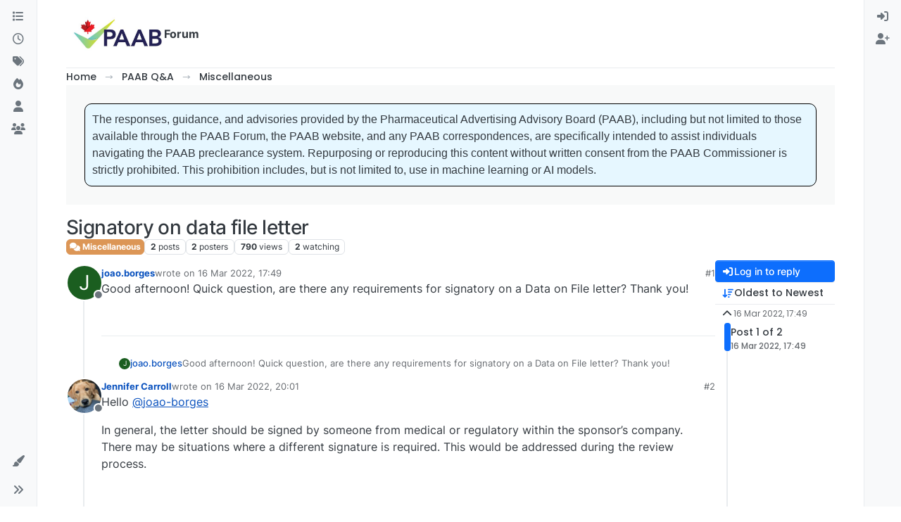

--- FILE ---
content_type: application/javascript; charset=UTF-8
request_url: https://forum.paab.ca/assets/nodebb.min.js?v=f437bd72258
body_size: 441593
content:
(()=>{var Cr={2686:(Y,R,p)=>{"use strict";Object.defineProperty(R,"__esModule",{value:!0}),R.encodePacket=void 0,R.encodePacketToBinary=j;const _=p(62046),T=typeof Blob=="function"||typeof Blob<"u"&&Object.prototype.toString.call(Blob)==="[object BlobConstructor]",x=typeof ArrayBuffer=="function",o=r=>typeof ArrayBuffer.isView=="function"?ArrayBuffer.isView(r):r&&r.buffer instanceof ArrayBuffer,E=({type:r,data:i},u,h)=>T&&i instanceof Blob?u?h(i):a(i,h):x&&(i instanceof ArrayBuffer||o(i))?u?h(i):a(new Blob([i]),h):h(_.PACKET_TYPES[r]+(i||""));R.encodePacket=E;const a=(r,i)=>{const u=new FileReader;return u.onload=function(){const h=u.result.split(",")[1];i("b"+(h||""))},u.readAsDataURL(r)};function d(r){return r instanceof Uint8Array?r:r instanceof ArrayBuffer?new Uint8Array(r):new Uint8Array(r.buffer,r.byteOffset,r.byteLength)}let v;function j(r,i){if(T&&r.data instanceof Blob)return r.data.arrayBuffer().then(d).then(i);if(x&&(r.data instanceof ArrayBuffer||o(r.data)))return i(d(r.data));E(r,!1,u=>{v||(v=new TextEncoder),i(v.encode(u))})}},4366:(Y,R,p)=>{var _={"./accounts/delete":[47283,7,5719],"./accounts/delete.js":[47283,7,5719],"./accounts/invite":[30637,7,95737],"./accounts/invite.js":[30637,7,95737],"./accounts/moderate":[28061,7,42289],"./accounts/moderate.js":[28061,7,42289],"./accounts/picture":[7524,7,43400],"./accounts/picture.js":[7524,7,43400],"./ace-editor":[32222,9,90675,97960],"./ace-editor.js":[32222,9,90675,97960],"./alerts":[29930,9],"./alerts.js":[29930,9],"./api":[49897,9,34271],"./api.js":[49897,9,34271],"./autocomplete":[34405,7,20056,13417],"./autocomplete.js":[34405,7,20056,13417],"./categoryFilter":[39259,7,51831],"./categoryFilter.js":[39259,7,51831],"./categorySearch":[96349,7,69185],"./categorySearch.js":[96349,7,69185],"./categorySelector":[65348,7,86198],"./categorySelector.js":[65348,7,86198],"./chat":[92619,7,92619,1091],"./chat.js":[92619,7,92619,1091],"./components":[52473,7],"./components.js":[52473,7],"./composer":[71431,7,20056,23662,65285,40559,449,5785,46379],"./composer.js":[71431,7,20056,23662,65285,40559,449,5785,46379],"./composer/autocomplete":[88518,7,20056,73848],"./composer/autocomplete.js":[88518,7,20056,73848],"./composer/categoryList":[13342,7,25764],"./composer/categoryList.js":[13342,7,25764],"./composer/controls":[26940,7,86706],"./composer/controls.js":[26940,7,86706],"./composer/drafts":[74566,7,92332],"./composer/drafts.js":[74566,7,92332],"./composer/formatting":[449,7,23662,65285,449,88189],"./composer/formatting.js":[449,7,23662,65285,449,88189],"./composer/post-queue":[92762,7,98772],"./composer/post-queue.js":[92762,7,98772],"./composer/preview":[89596,7,6232],"./composer/preview.js":[89596,7,6232],"./composer/resize":[99594,7,18732],"./composer/resize.js":[99594,7,18732],"./composer/scheduler":[72573,7,4347],"./composer/scheduler.js":[72573,7,4347],"./composer/tags":[52543,7,68783],"./composer/tags.js":[52543,7,68783],"./composer/uploads":[31494,7,50350],"./composer/uploads.js":[31494,7,50350],"./coverPhoto":[36684,7,97082],"./coverPhoto.js":[36684,7,97082],"./emoji":[46243,7,74953],"./emoji-dialog":[86924,7,25150],"./emoji-dialog.js":[86924,7,25150],"./emoji.js":[46243,7,74953],"./flags":[6574,7,47282],"./flags.js":[6574,7,47282],"./fuzzysearch":[89713,7,30363],"./fuzzysearch.js":[89713,7,30363],"./groupSearch":[2954,7,24866],"./groupSearch.js":[2954,7,24866],"./handleBack":[60644,7,65928,37418],"./handleBack.js":[60644,7,65928,37418],"./helpers":[30076,7,25432],"./helpers.common":[29869,7,15794],"./helpers.common.js":[29869,7,15794],"./helpers.js":[30076,7,25432],"./hooks":[91749,7],"./hooks.js":[91749,7],"./iconSelect":[67308,7,43602],"./iconSelect.js":[67308,7,43602],"./leven":[30593,7,95983],"./leven.js":[30593,7,95983],"./logout":[75427,7,20739],"./logout.js":[75427,7,20739],"./markdown":[68492,9,61324,44566],"./markdown.js":[68492,9,61324,44566],"./messages":[10870,7,61861],"./messages.js":[10870,7,61861],"./navigator":[96352,7,65928],"./navigator.js":[96352,7,65928],"./notifications":[36849,7,65928,81307],"./notifications.js":[36849,7,65928,81307],"./pictureCropper":[72254,7,16852],"./pictureCropper.js":[72254,7,16852],"./poll/serializer":[63567,7,41895],"./poll/serializer.js":[63567,7,41895],"./postSelect":[16227,7,38395],"./postSelect.js":[16227,7,38395],"./quickreply":[95692,7,20056,6411,18314],"./quickreply.js":[95692,7,20056,6411,18314],"./scrollStop":[41088,7,97650],"./scrollStop.js":[41088,7,97650],"./search":[69749,7,92717],"./search.js":[69749,7,92717],"./settings":[70012,7,18470],"./settings.js":[70012,7,18470],"./settings/array":[40054,7,65274],"./settings/array.js":[40054,7,65274],"./settings/checkbox":[75210,7,42032],"./settings/checkbox.js":[75210,7,42032],"./settings/key":[17708,7,95004],"./settings/key.js":[17708,7,95004],"./settings/number":[474,7,11848],"./settings/number.js":[474,7,11848],"./settings/object":[46700,7,48118],"./settings/object.js":[46700,7,48118],"./settings/select":[71575,7,48815],"./settings/select.js":[71575,7,48815],"./settings/sorted-list":[59175,7,23662,65285,66173],"./settings/sorted-list.js":[59175,7,23662,65285,66173],"./settings/textarea":[50397,7,87353],"./settings/textarea.js":[50397,7,87353],"./share":[24962,7,57490],"./share.js":[24962,7,57490],"./slugify":[13230,7,53050,26174],"./slugify.js":[13230,7,53050,26174],"./sort":[43349,7,25285],"./sort.js":[43349,7,25285],"./spam-be-gone/hcaptcha":[25839,7,46823],"./spam-be-gone/hcaptcha.js":[25839,7,46823],"./storage":[68636,7,87212],"./storage.js":[68636,7,87212],"./tagFilter":[25955,7,8981],"./tagFilter.js":[25955,7,8981],"./taskbar":[14063,7,33069],"./taskbar.js":[14063,7,33069],"./topicList":[47682,7,65928,21374,85940,90954],"./topicList.js":[47682,7,65928,21374,85940,90954],"./topicSelect":[70550,7,14526],"./topicSelect.js":[70550,7,14526],"./topicThumbs":[36159,7,23662,65285,62441],"./topicThumbs.js":[36159,7,23662,65285,62441],"./translator":[17459,7],"./translator.common":[80092,7],"./translator.common.js":[80092,7],"./translator.js":[17459,7],"./uploadHelpers":[43103,7,33085],"./uploadHelpers.js":[43103,7,33085],"./uploader":[24187,7,98463],"./uploader.js":[24187,7,98463],"./userFilter":[64308,7,53050,26874],"./userFilter.js":[64308,7,53050,26874]};function T(x){if(!p.o(_,x))return Promise.resolve().then(()=>{var a=new Error("Cannot find module '"+x+"'");throw a.code="MODULE_NOT_FOUND",a});var o=_[x],E=o[0];return Promise.all(o.slice(2).map(p.e)).then(()=>p.t(E,o[1]|16))}T.keys=()=>Object.keys(_),T.id=4366,Y.exports=T},4956:(Y,R,p)=>{"use strict";Object.defineProperty(R,"__esModule",{value:!0}),R.WebTransport=R.WebSocket=R.NodeWebSocket=R.XHR=R.NodeXHR=R.Fetch=R.nextTick=R.parse=R.installTimerFunctions=R.transports=R.TransportError=R.Transport=R.protocol=R.SocketWithUpgrade=R.SocketWithoutUpgrade=R.Socket=void 0;const _=p(78223);Object.defineProperty(R,"Socket",{enumerable:!0,get:function(){return _.Socket}});var T=p(78223);Object.defineProperty(R,"SocketWithoutUpgrade",{enumerable:!0,get:function(){return T.SocketWithoutUpgrade}}),Object.defineProperty(R,"SocketWithUpgrade",{enumerable:!0,get:function(){return T.SocketWithUpgrade}}),R.protocol=_.Socket.protocol;var x=p(44689);Object.defineProperty(R,"Transport",{enumerable:!0,get:function(){return x.Transport}}),Object.defineProperty(R,"TransportError",{enumerable:!0,get:function(){return x.TransportError}});var o=p(19419);Object.defineProperty(R,"transports",{enumerable:!0,get:function(){return o.transports}});var E=p(85374);Object.defineProperty(R,"installTimerFunctions",{enumerable:!0,get:function(){return E.installTimerFunctions}});var a=p(91015);Object.defineProperty(R,"parse",{enumerable:!0,get:function(){return a.parse}});var d=p(14624);Object.defineProperty(R,"nextTick",{enumerable:!0,get:function(){return d.nextTick}});var v=p(8209);Object.defineProperty(R,"Fetch",{enumerable:!0,get:function(){return v.Fetch}});var j=p(42071);Object.defineProperty(R,"NodeXHR",{enumerable:!0,get:function(){return j.XHR}});var r=p(42071);Object.defineProperty(R,"XHR",{enumerable:!0,get:function(){return r.XHR}});var i=p(38716);Object.defineProperty(R,"NodeWebSocket",{enumerable:!0,get:function(){return i.WS}});var u=p(38716);Object.defineProperty(R,"WebSocket",{enumerable:!0,get:function(){return u.WS}});var h=p(44480);Object.defineProperty(R,"WebTransport",{enumerable:!0,get:function(){return h.WT}})},6585:Y=>{var R=1e3,p=R*60,_=p*60,T=_*24,x=T*7,o=T*365.25;Y.exports=function(j,r){r=r||{};var i=typeof j;if(i==="string"&&j.length>0)return E(j);if(i==="number"&&isFinite(j))return r.long?d(j):a(j);throw new Error("val is not a non-empty string or a valid number. val="+JSON.stringify(j))};function E(j){if(j=String(j),!(j.length>100)){var r=/^(-?(?:\d+)?\.?\d+) *(milliseconds?|msecs?|ms|seconds?|secs?|s|minutes?|mins?|m|hours?|hrs?|h|days?|d|weeks?|w|years?|yrs?|y)?$/i.exec(j);if(r){var i=parseFloat(r[1]),u=(r[2]||"ms").toLowerCase();switch(u){case"years":case"year":case"yrs":case"yr":case"y":return i*o;case"weeks":case"week":case"w":return i*x;case"days":case"day":case"d":return i*T;case"hours":case"hour":case"hrs":case"hr":case"h":return i*_;case"minutes":case"minute":case"mins":case"min":case"m":return i*p;case"seconds":case"second":case"secs":case"sec":case"s":return i*R;case"milliseconds":case"millisecond":case"msecs":case"msec":case"ms":return i;default:return}}}}function a(j){var r=Math.abs(j);return r>=T?Math.round(j/T)+"d":r>=_?Math.round(j/_)+"h":r>=p?Math.round(j/p)+"m":r>=R?Math.round(j/R)+"s":j+"ms"}function d(j){var r=Math.abs(j);return r>=T?v(j,r,T,"day"):r>=_?v(j,r,_,"hour"):r>=p?v(j,r,p,"minute"):r>=R?v(j,r,R,"second"):j+" ms"}function v(j,r,i,u){var h=r>=i*1.5;return Math.round(j/i)+" "+u+(h?"s":"")}},8209:(Y,R,p)=>{"use strict";Object.defineProperty(R,"__esModule",{value:!0}),R.Fetch=void 0;const _=p(30528);class T extends _.Polling{doPoll(){this._fetch().then(o=>{if(!o.ok)return this.onError("fetch read error",o.status,o);o.text().then(E=>this.onData(E))}).catch(o=>{this.onError("fetch read error",o)})}doWrite(o,E){this._fetch(o).then(a=>{if(!a.ok)return this.onError("fetch write error",a.status,a);E()}).catch(a=>{this.onError("fetch write error",a)})}_fetch(o){var E;const a=o!==void 0,d=new Headers(this.opts.extraHeaders);return a&&d.set("content-type","text/plain;charset=UTF-8"),(E=this.socket._cookieJar)===null||E===void 0||E.appendCookies(d),fetch(this.uri(),{method:a?"POST":"GET",body:a?o:null,headers:d,credentials:this.opts.withCredentials?"include":"omit"}).then(v=>{var j;return(j=this.socket._cookieJar)===null||j===void 0||j.parseCookies(v.headers.getSetCookie()),v})}}R.Fetch=T},14624:(Y,R)=>{"use strict";Object.defineProperty(R,"__esModule",{value:!0}),R.defaultBinaryType=R.globalThisShim=R.nextTick=void 0,R.createCookieJar=p,R.nextTick=typeof Promise=="function"&&typeof Promise.resolve=="function"?T=>Promise.resolve().then(T):(T,x)=>x(T,0),R.globalThisShim=typeof self<"u"?self:typeof window<"u"?window:Function("return this")(),R.defaultBinaryType="arraybuffer";function p(){}},15475:(Y,R,p)=>{var _,T,x;/**
* Timeago is a jQuery plugin that makes it easy to support automatically
* updating fuzzy timestamps (e.g. "4 minutes ago" or "about 1 day ago").
*
* @name timeago
* @version 1.6.7
* @requires jQuery >=1.5.0 <4.0
* @author Ryan McGeary
* @license MIT License - http://www.opensource.org/licenses/mit-license.php
*
* For usage and examples, visit:
* http://timeago.yarp.com/
*
* Copyright (c) 2008-2019, Ryan McGeary (ryan -[at]- mcgeary [*dot*] org)
*/(function(o){T=[p(74692)],_=o,x=typeof _=="function"?_.apply(R,T):_,x!==void 0&&(Y.exports=x)})(function(o){o.timeago=function(i){return i instanceof Date?j(i):j(typeof i=="string"?o.timeago.parse(i):typeof i=="number"?new Date(i):o.timeago.datetime(i))};var E=o.timeago;o.extend(o.timeago,{settings:{refreshMillis:6e4,allowPast:!0,allowFuture:!1,localeTitle:!1,cutoff:0,autoDispose:!0,strings:{prefixAgo:null,prefixFromNow:null,suffixAgo:"ago",suffixFromNow:"from now",inPast:"any moment now",seconds:"less than a minute",minute:"about a minute",minutes:"%d minutes",hour:"about an hour",hours:"about %d hours",day:"a day",days:"%d days",month:"about a month",months:"%d months",year:"about a year",years:"%d years",wordSeparator:" ",numbers:[]}},inWords:function(i){if(!this.settings.allowPast&&!this.settings.allowFuture)throw"timeago allowPast and allowFuture settings can not both be set to false.";var u=this.settings.strings,h=u.prefixAgo,m=u.suffixAgo;if(this.settings.allowFuture&&i<0&&(h=u.prefixFromNow,m=u.suffixFromNow),!this.settings.allowPast&&i>=0)return this.settings.strings.inPast;var g=Math.abs(i)/1e3,y=g/60,C=y/60,S=C/24,k=S/365;function W(ve,c){var de=o.isFunction(ve)?ve(c,i):ve,he=u.numbers&&u.numbers[c]||c;return de.replace(/%d/i,he)}var Z=g<45&&W(u.seconds,Math.round(g))||g<90&&W(u.minute,1)||y<45&&W(u.minutes,Math.round(y))||y<90&&W(u.hour,1)||C<24&&W(u.hours,Math.round(C))||C<42&&W(u.day,1)||S<30&&W(u.days,Math.round(S))||S<45&&W(u.month,1)||S<365&&W(u.months,Math.round(S/30))||k<1.5&&W(u.year,1)||W(u.years,Math.round(k)),te=u.wordSeparator||"";return u.wordSeparator===void 0&&(te=" "),o.trim([h,Z,m].join(te))},parse:function(i){var u=o.trim(i);return u=u.replace(/\.\d+/,""),u=u.replace(/-/,"/").replace(/-/,"/"),u=u.replace(/T/," ").replace(/Z/," UTC"),u=u.replace(/([\+\-]\d\d)\:?(\d\d)/," $1$2"),u=u.replace(/([\+\-]\d\d)$/," $100"),new Date(u)},datetime:function(i){var u=E.isTime(i)?o(i).attr("datetime"):o(i).attr("title");return E.parse(u)},isTime:function(i){return o(i).get(0).tagName.toLowerCase()==="time"}});var a={init:function(){a.dispose.call(this);var i=o.proxy(d,this);i();var u=E.settings;u.refreshMillis>0&&(this._timeagoInterval=setInterval(i,u.refreshMillis))},update:function(i){var u=i instanceof Date?i:E.parse(i);o(this).data("timeago",{datetime:u}),E.settings.localeTitle&&o(this).attr("title",u.toLocaleString()),d.apply(this)},updateFromDOM:function(){o(this).data("timeago",{datetime:E.parse(E.isTime(this)?o(this).attr("datetime"):o(this).attr("title"))}),d.apply(this)},dispose:function(){this._timeagoInterval&&(window.clearInterval(this._timeagoInterval),this._timeagoInterval=null)}};o.fn.timeago=function(i,u){var h=i?a[i]:a.init;if(!h)throw new Error("Unknown function name '"+i+"' for timeago");return this.each(function(){h.call(this,u)}),this};function d(){var i=E.settings;if(i.autoDispose&&!o.contains(document.documentElement,this))return o(this).timeago("dispose"),this;var u=v(this);return isNaN(u.datetime)||(i.cutoff===0||Math.abs(r(u.datetime))<i.cutoff?o(this).text(j(u.datetime)):o(this).attr("title").length>0&&o(this).text(o(this).attr("title"))),this}function v(i){if(i=o(i),!i.data("timeago")){i.data("timeago",{datetime:E.datetime(i)});var u=o.trim(i.text());E.settings.localeTitle?i.attr("title",i.data("timeago").datetime.toLocaleString()):u.length>0&&!(E.isTime(i)&&i.attr("title"))&&i.attr("title",u)}return i.data("timeago")}function j(i){return E.inWords(r(i))}function r(i){return new Date().getTime()-i.getTime()}document.createElement("abbr"),document.createElement("time")})},17459:(Y,R,p)=>{"use strict";var _,T;const x=p(80092);_=[p(74692),p(77918)],T=function(o,E){function a(v,j){return new Promise(function(r,i){o.getJSON([config.asset_base_url,"language",v,j].join("/")+".json?"+config["cache-buster"],function(u){const h={language:v,namespace:j,data:u};Promise.resolve().then(function(){var m=[p(91749)];(function(g){g.fire("action:translator.loadClient",h),r(h.promise?Promise.resolve(h.promise):u)}).apply(null,m)}).catch(p.oe)}).fail(function(u,h,m){i(new Error(h+", "+m))})})}return x(E,a,function(){console.warn.apply(console,arguments)})}.apply(R,_),T!==void 0&&(Y.exports=T)},17833:(Y,R,p)=>{R.formatArgs=T,R.save=x,R.load=o,R.useColors=_,R.storage=E(),R.destroy=(()=>{let d=!1;return()=>{d||(d=!0,console.warn("Instance method `debug.destroy()` is deprecated and no longer does anything. It will be removed in the next major version of `debug`."))}})(),R.colors=["#0000CC","#0000FF","#0033CC","#0033FF","#0066CC","#0066FF","#0099CC","#0099FF","#00CC00","#00CC33","#00CC66","#00CC99","#00CCCC","#00CCFF","#3300CC","#3300FF","#3333CC","#3333FF","#3366CC","#3366FF","#3399CC","#3399FF","#33CC00","#33CC33","#33CC66","#33CC99","#33CCCC","#33CCFF","#6600CC","#6600FF","#6633CC","#6633FF","#66CC00","#66CC33","#9900CC","#9900FF","#9933CC","#9933FF","#99CC00","#99CC33","#CC0000","#CC0033","#CC0066","#CC0099","#CC00CC","#CC00FF","#CC3300","#CC3333","#CC3366","#CC3399","#CC33CC","#CC33FF","#CC6600","#CC6633","#CC9900","#CC9933","#CCCC00","#CCCC33","#FF0000","#FF0033","#FF0066","#FF0099","#FF00CC","#FF00FF","#FF3300","#FF3333","#FF3366","#FF3399","#FF33CC","#FF33FF","#FF6600","#FF6633","#FF9900","#FF9933","#FFCC00","#FFCC33"];function _(){if(typeof window<"u"&&window.process&&(window.process.type==="renderer"||window.process.__nwjs))return!0;if(typeof navigator<"u"&&navigator.userAgent&&navigator.userAgent.toLowerCase().match(/(edge|trident)\/(\d+)/))return!1;let d;return typeof document<"u"&&document.documentElement&&document.documentElement.style&&document.documentElement.style.WebkitAppearance||typeof window<"u"&&window.console&&(window.console.firebug||window.console.exception&&window.console.table)||typeof navigator<"u"&&navigator.userAgent&&(d=navigator.userAgent.toLowerCase().match(/firefox\/(\d+)/))&&parseInt(d[1],10)>=31||typeof navigator<"u"&&navigator.userAgent&&navigator.userAgent.toLowerCase().match(/applewebkit\/(\d+)/)}function T(d){if(d[0]=(this.useColors?"%c":"")+this.namespace+(this.useColors?" %c":" ")+d[0]+(this.useColors?"%c ":" ")+"+"+Y.exports.humanize(this.diff),!this.useColors)return;const v="color: "+this.color;d.splice(1,0,v,"color: inherit");let j=0,r=0;d[0].replace(/%[a-zA-Z%]/g,i=>{i!=="%%"&&(j++,i==="%c"&&(r=j))}),d.splice(r,0,v)}R.log=console.debug||console.log||(()=>{});function x(d){try{d?R.storage.setItem("debug",d):R.storage.removeItem("debug")}catch{}}function o(){let d;try{d=R.storage.getItem("debug")}catch{}return!d&&typeof process<"u"&&"env"in process&&(d=process.env.DEBUG),d}function E(){try{return localStorage}catch{}}Y.exports=p(40736)(R);const{formatters:a}=Y.exports;a.j=function(d){try{return JSON.stringify(d)}catch(v){return"[UnexpectedJSONParseError]: "+v.message}}},19419:(Y,R,p)=>{"use strict";Object.defineProperty(R,"__esModule",{value:!0}),R.transports=void 0;const _=p(42071),T=p(38716),x=p(44480);R.transports={websocket:T.WS,webtransport:x.WT,polling:_.XHR}},23776:function(Y,R,p){"use strict";var _=this&&this.__createBinding||(Object.create?function(m,g,y,C){C===void 0&&(C=y);var S=Object.getOwnPropertyDescriptor(g,y);(!S||("get"in S?!g.__esModule:S.writable||S.configurable))&&(S={enumerable:!0,get:function(){return g[y]}}),Object.defineProperty(m,C,S)}:function(m,g,y,C){C===void 0&&(C=y),m[C]=g[y]}),T=this&&this.__setModuleDefault||(Object.create?function(m,g){Object.defineProperty(m,"default",{enumerable:!0,value:g})}:function(m,g){m.default=g}),x=this&&this.__importStar||function(m){if(m&&m.__esModule)return m;var g={};if(m!=null)for(var y in m)y!=="default"&&Object.prototype.hasOwnProperty.call(m,y)&&_(g,m,y);return T(g,m),g},o=this&&this.__importDefault||function(m){return m&&m.__esModule?m:{default:m}};Object.defineProperty(R,"__esModule",{value:!0}),R.Manager=void 0;const E=p(4956),a=p(56214),d=x(p(84627)),v=p(25942),j=p(57743),r=p(24454),u=(0,o(p(17833)).default)("socket.io-client:manager");class h extends r.Emitter{constructor(g,y){var C;super(),this.nsps={},this.subs=[],g&&typeof g=="object"&&(y=g,g=void 0),y=y||{},y.path=y.path||"/socket.io",this.opts=y,(0,E.installTimerFunctions)(this,y),this.reconnection(y.reconnection!==!1),this.reconnectionAttempts(y.reconnectionAttempts||1/0),this.reconnectionDelay(y.reconnectionDelay||1e3),this.reconnectionDelayMax(y.reconnectionDelayMax||5e3),this.randomizationFactor((C=y.randomizationFactor)!==null&&C!==void 0?C:.5),this.backoff=new j.Backoff({min:this.reconnectionDelay(),max:this.reconnectionDelayMax(),jitter:this.randomizationFactor()}),this.timeout(y.timeout==null?2e4:y.timeout),this._readyState="closed",this.uri=g;const S=y.parser||d;this.encoder=new S.Encoder,this.decoder=new S.Decoder,this._autoConnect=y.autoConnect!==!1,this._autoConnect&&this.open()}reconnection(g){return arguments.length?(this._reconnection=!!g,g||(this.skipReconnect=!0),this):this._reconnection}reconnectionAttempts(g){return g===void 0?this._reconnectionAttempts:(this._reconnectionAttempts=g,this)}reconnectionDelay(g){var y;return g===void 0?this._reconnectionDelay:(this._reconnectionDelay=g,(y=this.backoff)===null||y===void 0||y.setMin(g),this)}randomizationFactor(g){var y;return g===void 0?this._randomizationFactor:(this._randomizationFactor=g,(y=this.backoff)===null||y===void 0||y.setJitter(g),this)}reconnectionDelayMax(g){var y;return g===void 0?this._reconnectionDelayMax:(this._reconnectionDelayMax=g,(y=this.backoff)===null||y===void 0||y.setMax(g),this)}timeout(g){return arguments.length?(this._timeout=g,this):this._timeout}maybeReconnectOnOpen(){!this._reconnecting&&this._reconnection&&this.backoff.attempts===0&&this.reconnect()}open(g){if(u("readyState %s",this._readyState),~this._readyState.indexOf("open"))return this;u("opening %s",this.uri),this.engine=new E.Socket(this.uri,this.opts);const y=this.engine,C=this;this._readyState="opening",this.skipReconnect=!1;const S=(0,v.on)(y,"open",function(){C.onopen(),g&&g()}),k=Z=>{u("error"),this.cleanup(),this._readyState="closed",this.emitReserved("error",Z),g?g(Z):this.maybeReconnectOnOpen()},W=(0,v.on)(y,"error",k);if(this._timeout!==!1){const Z=this._timeout;u("connect attempt will timeout after %d",Z);const te=this.setTimeoutFn(()=>{u("connect attempt timed out after %d",Z),S(),k(new Error("timeout")),y.close()},Z);this.opts.autoUnref&&te.unref(),this.subs.push(()=>{this.clearTimeoutFn(te)})}return this.subs.push(S),this.subs.push(W),this}connect(g){return this.open(g)}onopen(){u("open"),this.cleanup(),this._readyState="open",this.emitReserved("open");const g=this.engine;this.subs.push((0,v.on)(g,"ping",this.onping.bind(this)),(0,v.on)(g,"data",this.ondata.bind(this)),(0,v.on)(g,"error",this.onerror.bind(this)),(0,v.on)(g,"close",this.onclose.bind(this)),(0,v.on)(this.decoder,"decoded",this.ondecoded.bind(this)))}onping(){this.emitReserved("ping")}ondata(g){try{this.decoder.add(g)}catch(y){this.onclose("parse error",y)}}ondecoded(g){(0,E.nextTick)(()=>{this.emitReserved("packet",g)},this.setTimeoutFn)}onerror(g){u("error",g),this.emitReserved("error",g)}socket(g,y){let C=this.nsps[g];return C?this._autoConnect&&!C.active&&C.connect():(C=new a.Socket(this,g,y),this.nsps[g]=C),C}_destroy(g){const y=Object.keys(this.nsps);for(const C of y)if(this.nsps[C].active){u("socket %s is still active, skipping close",C);return}this._close()}_packet(g){u("writing packet %j",g);const y=this.encoder.encode(g);for(let C=0;C<y.length;C++)this.engine.write(y[C],g.options)}cleanup(){u("cleanup"),this.subs.forEach(g=>g()),this.subs.length=0,this.decoder.destroy()}_close(){u("disconnect"),this.skipReconnect=!0,this._reconnecting=!1,this.onclose("forced close")}disconnect(){return this._close()}onclose(g,y){var C;u("closed due to %s",g),this.cleanup(),(C=this.engine)===null||C===void 0||C.close(),this.backoff.reset(),this._readyState="closed",this.emitReserved("close",g,y),this._reconnection&&!this.skipReconnect&&this.reconnect()}reconnect(){if(this._reconnecting||this.skipReconnect)return this;const g=this;if(this.backoff.attempts>=this._reconnectionAttempts)u("reconnect failed"),this.backoff.reset(),this.emitReserved("reconnect_failed"),this._reconnecting=!1;else{const y=this.backoff.duration();u("will wait %dms before reconnect attempt",y),this._reconnecting=!0;const C=this.setTimeoutFn(()=>{g.skipReconnect||(u("attempting reconnect"),this.emitReserved("reconnect_attempt",g.backoff.attempts),!g.skipReconnect&&g.open(S=>{S?(u("reconnect attempt error"),g._reconnecting=!1,g.reconnect(),this.emitReserved("reconnect_error",S)):(u("reconnect success"),g.onreconnect())}))},y);this.opts.autoUnref&&C.unref(),this.subs.push(()=>{this.clearTimeoutFn(C)})}}onreconnect(){const g=this.backoff.attempts;this._reconnecting=!1,this.backoff.reset(),this.emitReserved("reconnect",g)}}R.Manager=h},24454:(Y,R,p)=>{"use strict";p.r(R),p.d(R,{Emitter:()=>_});function _(x){if(x)return T(x)}function T(x){for(var o in _.prototype)x[o]=_.prototype[o];return x}_.prototype.on=_.prototype.addEventListener=function(x,o){return this._callbacks=this._callbacks||{},(this._callbacks["$"+x]=this._callbacks["$"+x]||[]).push(o),this},_.prototype.once=function(x,o){function E(){this.off(x,E),o.apply(this,arguments)}return E.fn=o,this.on(x,E),this},_.prototype.off=_.prototype.removeListener=_.prototype.removeAllListeners=_.prototype.removeEventListener=function(x,o){if(this._callbacks=this._callbacks||{},arguments.length==0)return this._callbacks={},this;var E=this._callbacks["$"+x];if(!E)return this;if(arguments.length==1)return delete this._callbacks["$"+x],this;for(var a,d=0;d<E.length;d++)if(a=E[d],a===o||a.fn===o){E.splice(d,1);break}return E.length===0&&delete this._callbacks["$"+x],this},_.prototype.emit=function(x){this._callbacks=this._callbacks||{};for(var o=new Array(arguments.length-1),E=this._callbacks["$"+x],a=1;a<arguments.length;a++)o[a-1]=arguments[a];if(E){E=E.slice(0);for(var a=0,d=E.length;a<d;++a)E[a].apply(this,o)}return this},_.prototype.emitReserved=_.prototype.emit,_.prototype.listeners=function(x){return this._callbacks=this._callbacks||{},this._callbacks["$"+x]||[]},_.prototype.hasListeners=function(x){return!!this.listeners(x).length}},25942:(Y,R)=>{"use strict";Object.defineProperty(R,"__esModule",{value:!0}),R.on=p;function p(_,T,x){return _.on(T,x),function(){_.off(T,x)}}},26814:(Y,R,p)=>{"use strict";Y.exports.render=function(_){if(_.match(/^admin/))return;Object.keys(ajaxify.data.widgets).forEach(function(x){let o=$('#content [widget-area="'+x+'"],#content [data-widget-area="'+x+'"]').eq(0);const E=ajaxify.data.widgets[x]||[];if(o.length||!E.length)return;const a=E.map(d=>d.html).join("");a&&(x==="footer"&&!$('#content [widget-area="footer"],#content [data-widget-area="footer"]').length?$("#content").append($('<div data-widget-area="footer"></div>')):x==="sidebar"&&!$('#content [widget-area="sidebar"],#content [data-widget-area="sidebar"]').length?$('[component="account/cover"]').length?$('[component="account/cover"]').nextAll().wrapAll($('<div class="row"><div class="col-lg-9 col-12"></div><div data-widget-area="sidebar" class="col-lg-3 col-12"></div></div></div>')):$('[component="groups/cover"]').length?$('[component="groups/cover"]').nextAll().wrapAll($('<div class="row"><div class="col-lg-9 col-12"></div><div data-widget-area="sidebar" class="col-lg-3 col-12"></div></div></div>')):$("#content > *").wrapAll($('<div class="row"><div class="col-lg-9 col-12"></div><div data-widget-area="sidebar" class="col-lg-3 col-12"></div></div></div>')):x==="header"&&!$('#content [widget-area="header"],#content [data-widget-area="header"]').length&&$("#content").prepend($('<div class="row"><div data-widget-area="header" class="col-12"></div></div>')),o=$('#content [widget-area="'+x+'"],#content [data-widget-area="'+x+'"]').eq(0),a&&o.length&&(o.html(a),o.find("img:not(.not-responsive)").addClass("img-fluid")),E.length&&o.removeClass("hidden"))}),Promise.resolve().then(function(){var x=[p(91749)];(function(o){o.fire("action:widgets.loaded",{})}).apply(null,x)}).catch(p.oe)}},28661:(Y,R)=>{"use strict";Object.defineProperty(R,"__esModule",{value:!0}),R.encode=p,R.decode=_;function p(T){let x="";for(let o in T)T.hasOwnProperty(o)&&(x.length&&(x+="&"),x+=encodeURIComponent(o)+"="+encodeURIComponent(T[o]));return x}function _(T){let x={},o=T.split("&");for(let E=0,a=o.length;E<a;E++){let d=o[E].split("=");x[decodeURIComponent(d[0])]=decodeURIComponent(d[1])}return x}},29930:(Y,R,p)=>{"use strict";p.r(R),p.d(R,{alert:()=>E,error:()=>j,info:()=>d,remove:()=>r,success:()=>a,warning:()=>v});var _=p(52473),T=p.n(_),x=p(91749),o=p.n(x);function E(g){g.alert_id="alert_button_"+(g.alert_id?g.alert_id:new Date().getTime()),g.title=g.title&&g.title.trim()||"",g.message=g.message?g.message.trim():"",g.type=g.type||"info";const y=$("#"+g.alert_id);y.length?i(y,g):u(g)}function a(g,y){E({alert_id:utils.generateUUID(),title:"[[global:alert.success]]",message:g,type:"success",timeout:y!==void 0?y:5e3})}function d(g,y){E({alert_id:utils.generateUUID(),title:"[[global:alert.info]]",message:g,type:"info",timeout:y!==void 0?y:5e3})}function v(g,y){E({alert_id:utils.generateUUID(),title:"[[global:alert.warning]]",message:g,type:"warning",timeout:y!==void 0?y:5e3})}function j(g,y){if(g=g&&g.message||g,g==="[[error:revalidate-failure]]"){socket.disconnect(),app.reconnect();return}E({alert_id:utils.generateUUID(),title:"[[global:alert.error]]",message:g,type:"danger",timeout:y||1e4})}function r(g){$("#alert_button_"+g).remove()}function i(g,y){g.find("strong").translateHtml(y.title),g.find("p").translateHtml(y.message),g.removeClass("alert-success alert-danger alert-info alert-warning").addClass(`alert-${y.type}`),clearTimeout(parseInt(g.attr("timeoutId"),10)),y.timeout&&m(g,y),x.fire("action:alert.update",{alert:g,params:y}),g.off("click").removeClass("pointer"),typeof y.clickfn=="function"&&g.addClass("pointer").on("click",function(C){$(C.target).is(".btn-close")||(y.clickfn(),h(g))})}function u(g){app.parseAndTranslate("partials/toast",g,function(y){let C=$("#"+g.alert_id);if(C.length)return i(C,g);C=y,C.hide().fadeIn(200).prependTo(_.get("toaster/tray")),C.on("close.bs.alert",function(){typeof g.closefn=="function"&&g.closefn();const S=C.attr("timeoutId");S&&(clearTimeout(S),C.removeAttr("timeoutId"))}),parseInt(g.timeout,10)&&m(C,g),typeof g.clickfn=="function"&&C.addClass("pointer").on("click",function(S){$(S.target).is(".btn-close")||(g.clickfn(C,g),h(C))}),x.fire("action:alert.new",{alert:C,params:g})})}function h(g){g.alert("close")}function m(g,y){const C=parseInt(y.timeout,10),S=setTimeout(function(){g.removeAttr("timeoutId"),h(g),typeof y.timeoutfn=="function"&&y.timeoutfn(g,y)},C);g.attr("timeoutId",S);const k=g.find(".alert-progress");k.css("transition-property","none"),k.removeClass("animate"),setTimeout(function(){k.css("transition-property",""),k.css("transition","width "+(C+450)+"ms linear"),k.addClass("animate"),x.fire("action:alert.animate",{alert:g,alertProgress:k,params:y})},50),g.on("mouseenter",function(){k.css("transition-duration",0)})}},30331:Y=>{"use strict";Y.exports=function(R){var p={},_=/(?:(?:\[poll(?<settings>.*?)\])(?:\\n|\n|<br \/>)(?<content>(?:-.+?(?:\\n|\n|<br \/>))+)(?:\[\/poll\]))/g,T=/(?<key>.+?)=(?:"|&quot;|&#92;)(?<value>.+?)(?:"|&quot;|&#92;)/g,x={title:{test:function(v){return v.length>0},parse:function(v){return R.stripHTMLTags(v).trim()}},maxvotes:{test:function(v){return!isNaN(v)},parse:function(v){return parseInt(v,10)}},disallowVoteUpdate:{test:function(v){return/true|false/.test(v)},parse:function(v){return v==="true"||v===!0?1:0}},allowAnonVoting:{test:function(v){return/true|false/.test(v)},parse:function(v){return v==="true"||v===!0?1:0}},end:{test:function(v){return!isNaN(v)&&parseInt(v,10)>Date.now()},parse:function(v){return parseInt(v,10)}}};p.canSerialize=function(v){return _.lastIndex=0,_.test(v)},p.removeMarkup=function(v,j){return v.replace(_,j||"")},p.hasMarkup=function(v){return _.lastIndex=0,_.test(v)},p.serialize=function(v,j){_.lastIndex=0;var r=_.exec(v);return r===null?null:{options:o(r.groups.content,j),settings:a(r.groups.settings,j)}},p.deserialize=function(v,j){var r=E(v.options,j),i=d(v.settings,j);return"[poll"+i+`]
`+r+`
[/poll]`};function o(v,j){var r=[],i=v.split(/(?:\\n|\n|<br \/>)/);i.map(h=>R.stripHTMLTags(h));var u=parseInt(j.limits.maxOptions,10);return i.forEach(function(h){h.length&&(h=h.split("-").slice(1).join("-").trim(),h.length&&r.push(h))}),r.length>u&&(r=r.slice(0,u-1)),r}function E(v,j){var r=j.limits.maxOptions;return v=v.map(function(i){return R.stripHTMLTags(i).trim()}).filter(function(i){return i.length}),v.length>r&&(v=v.slice(0,r-1)),v.length?"- "+v.join(`
- `):""}function a(v,j){var r={};Object.keys(j.defaults).forEach(function(g){r[g]=j.defaults[g]});const i=R.stripHTMLTags(v).replace(/\\/g,"&#92;");let u;for(;(u=T.exec(i))!==null;){var h=u.groups.key.trim(),m=u.groups.value.trim();h.length&&m.length&&x.hasOwnProperty(h)&&x[h].test(m)&&(r[h]=x[h].parse(m))}return r}function d(v,j){var r="";for(var i of Object.keys(v))if(v.hasOwnProperty(i)&&j.defaults.hasOwnProperty(i)){var u=R.stripHTMLTags(i).trim(),h=R.stripHTMLTags(v[i]).trim();u.length&&h.length&&x.hasOwnProperty(u)&&x[u].test(h)&&(r+=" "+u+'="'+h+'"')}return r}return typeof window<"u"&&(window.Poll.serializer=p),p}},30528:function(Y,R,p){"use strict";var _=this&&this.__importDefault||function(v){return v&&v.__esModule?v:{default:v}};Object.defineProperty(R,"__esModule",{value:!0}),R.Polling=void 0;const T=p(44689),x=p(85374),o=p(46376),a=(0,_(p(17833)).default)("engine.io-client:polling");class d extends T.Transport{constructor(){super(...arguments),this._polling=!1}get name(){return"polling"}doOpen(){this._poll()}pause(j){this.readyState="pausing";const r=()=>{a("paused"),this.readyState="paused",j()};if(this._polling||!this.writable){let i=0;this._polling&&(a("we are currently polling - waiting to pause"),i++,this.once("pollComplete",function(){a("pre-pause polling complete"),--i||r()})),this.writable||(a("we are currently writing - waiting to pause"),i++,this.once("drain",function(){a("pre-pause writing complete"),--i||r()}))}else r()}_poll(){a("polling"),this._polling=!0,this.doPoll(),this.emitReserved("poll")}onData(j){a("polling got data %s",j);const r=i=>{if(this.readyState==="opening"&&i.type==="open"&&this.onOpen(),i.type==="close")return this.onClose({description:"transport closed by the server"}),!1;this.onPacket(i)};(0,o.decodePayload)(j,this.socket.binaryType).forEach(r),this.readyState!=="closed"&&(this._polling=!1,this.emitReserved("pollComplete"),this.readyState==="open"?this._poll():a('ignoring poll - transport state "%s"',this.readyState))}doClose(){const j=()=>{a("writing close packet"),this.write([{type:"close"}])};this.readyState==="open"?(a("transport open - closing"),j()):(a("transport not open - deferring close"),this.once("open",j))}write(j){this.writable=!1,(0,o.encodePayload)(j,r=>{this.doWrite(r,()=>{this.writable=!0,this.emitReserved("drain")})})}uri(){const j=this.opts.secure?"https":"http",r=this.query||{};return this.opts.timestampRequests!==!1&&(r[this.opts.timestampParam]=(0,x.randomString)()),!this.supportsBinary&&!r.sid&&(r.b64=1),this.createUri(j,r)}}R.Polling=d},32662:(Y,R,p)=>{"use strict";Object.defineProperty(R,"__esModule",{value:!0}),R.decodePacket=void 0;const _=p(62046),T=p(42745),x=typeof ArrayBuffer=="function",o=(d,v)=>{if(typeof d!="string")return{type:"message",data:a(d,v)};const j=d.charAt(0);return j==="b"?{type:"message",data:E(d.substring(1),v)}:_.PACKET_TYPES_REVERSE[j]?d.length>1?{type:_.PACKET_TYPES_REVERSE[j],data:d.substring(1)}:{type:_.PACKET_TYPES_REVERSE[j]}:_.ERROR_PACKET};R.decodePacket=o;const E=(d,v)=>{if(x){const j=(0,T.decode)(d);return a(j,v)}else return{base64:!0,data:d}},a=(d,v)=>{switch(v){case"blob":return d instanceof Blob?d:new Blob([d]);case"arraybuffer":default:return d instanceof ArrayBuffer?d:d.buffer}}},33530:function(Y,R,p){var _,T,x;/*! @preserve
* bootbox.js
* version: 6.0.3
* author: Nick Payne <nick@kurai.co.uk>
* license: MIT
* http://bootboxjs.com/
*/(function(o,E){"use strict";T=[p(74692)],_=E,x=typeof _=="function"?_.apply(R,T):_,x!==void 0&&(Y.exports=x)})(this,function o(E,a){"use strict";let d={},v="6.0.3";d.VERSION=v;let j={en:{OK:"OK",CANCEL:"Cancel",CONFIRM:"OK"}},r={dialog:'<div class="bootbox modal" tabindex="-1" role="dialog" aria-hidden="true"><div class="modal-dialog"><div class="modal-content"><div class="modal-body"><div class="bootbox-body"></div></div></div></div></div>',header:'<div class="modal-header"><h5 class="modal-title"></h5></div>',footer:'<div class="modal-footer"></div>',closeButton:'<button type="button" class="bootbox-close-button close btn-close" aria-hidden="true" aria-label="Close"></button>',form:'<form class="bootbox-form"></form>',button:'<button type="button" class="btn"></button>',option:'<option value=""></option>',promptMessage:'<div class="bootbox-prompt-message"></div>',inputs:{text:'<input class="bootbox-input bootbox-input-text form-control" autocomplete="off" type="text" />',textarea:'<textarea class="bootbox-input bootbox-input-textarea form-control"></textarea>',email:'<input class="bootbox-input bootbox-input-email form-control" autocomplete="off" type="email" />',select:'<select class="bootbox-input bootbox-input-select form-select"></select>',checkbox:'<div class="form-check checkbox"><label class="form-check-label"><input class="form-check-input bootbox-input bootbox-input-checkbox" type="checkbox" /></label></div>',radio:'<div class="form-check radio"><label class="form-check-label"><input class="form-check-input bootbox-input bootbox-input-radio" type="radio" name="bootbox-radio" /></label></div>',date:'<input class="bootbox-input bootbox-input-date form-control" autocomplete="off" type="date" />',time:'<input class="bootbox-input bootbox-input-time form-control" autocomplete="off" type="time" />',number:'<input class="bootbox-input bootbox-input-number form-control" autocomplete="off" type="number" />',password:'<input class="bootbox-input bootbox-input-password form-control" autocomplete="off" type="password" />',range:'<input class="bootbox-input bootbox-input-range form-control-range" autocomplete="off" type="range" />'}},i={locale:"en",backdrop:"static",animate:!0,className:null,closeButton:!0,show:!0,container:"body",value:"",inputType:"text",errorMessage:null,swapButtonOrder:!1,centerVertical:!1,multiple:!1,scrollable:!1,reusable:!1,relatedTarget:null,size:null,id:null};d.locales=function(N){return N?j[N]:j},d.addLocale=function(N,J){return E.each(["OK","CANCEL","CONFIRM"],function(oe,se){if(!J[se])throw new Error('Please supply a translation for "'+se+'"')}),j[N]={OK:J.OK,CANCEL:J.CANCEL,CONFIRM:J.CONFIRM},d},d.removeLocale=function(N){if(N!=="en")delete j[N];else throw new Error('"en" is used as the default and fallback locale and cannot be removed.');return d},d.setLocale=function(N){return d.setDefaults("locale",N)},d.setDefaults=function(){let N={};return arguments.length===2?N[arguments[0]]=arguments[1]:N=arguments[0],E.extend(i,N),d},d.hideAll=function(){return E(".bootbox").modal("hide"),d},d.init=function(N){return o(N||E)},d.dialog=function(N){if(E.fn.modal===a)throw new Error('"$.fn.modal" is not defined; please double check you have included the Bootstrap JavaScript library. See https://getbootstrap.com/docs/5.1/getting-started/introduction/ for more details.');if(N=S(N),E.fn.modal.Constructor.VERSION){N.fullBootstrapVersion=E.fn.modal.Constructor.VERSION;let re=N.fullBootstrapVersion.indexOf(".");N.bootstrap=N.fullBootstrapVersion.substring(0,re)}else N.bootstrap="2",N.fullBootstrapVersion="2.3.2",console.warn("Bootbox will *mostly* work with Bootstrap 2, but we do not officially support it. Please upgrade, if possible.");let J=E(r.dialog),oe=J.find(".modal-dialog"),se=J.find(".modal-body"),Re=E(r.header),$e=E(r.footer),je=N.buttons,be={onEscape:N.onEscape};if(se.find(".bootbox-body").html(N.message),k(N.buttons)>0&&(W(je,function(re,ae){let ue=E(r.button);switch(ue.data("bb-handler",re),ue.addClass(ae.className),re){case"ok":case"confirm":ue.addClass("bootbox-accept");break;case"cancel":ue.addClass("bootbox-cancel");break}ue.html(ae.label),ae.id&&ue.attr({id:ae.id}),ae.disabled===!0&&ue.prop({disabled:!0}),$e.append(ue),be[re]=ae.callback}),se.after($e)),N.animate===!0&&J.addClass("fade"),N.className&&J.addClass(N.className),N.id&&J.attr({id:N.id}),N.size)switch(N.fullBootstrapVersion.substring(0,3)<"3.1"&&console.warn('"size" requires Bootstrap 3.1.0 or higher. You appear to be using '+N.fullBootstrapVersion+". Please upgrade to use this option."),N.size){case"small":case"sm":oe.addClass("modal-sm");break;case"large":case"lg":oe.addClass("modal-lg");break;case"extra-large":case"xl":oe.addClass("modal-xl"),N.fullBootstrapVersion.substring(0,3)<"4.2"&&console.warn('Using size "xl"/"extra-large" requires Bootstrap 4.2.0 or higher. You appear to be using '+N.fullBootstrapVersion+". Please upgrade to use this option.");break}if(N.scrollable&&(oe.addClass("modal-dialog-scrollable"),N.fullBootstrapVersion.substring(0,3)<"4.3"&&console.warn('Using "scrollable" requires Bootstrap 4.3.0 or higher. You appear to be using '+N.fullBootstrapVersion+". Please upgrade to use this option.")),N.title||N.closeButton){if(N.title?Re.find(".modal-title").html(N.title):Re.addClass("border-0"),N.closeButton){let re=E(r.closeButton);N.bootstrap<5&&re.html("&times;"),N.bootstrap<4?Re.prepend(re):Re.append(re)}se.before(Re)}if(N.centerVertical&&(oe.addClass("modal-dialog-centered"),N.fullBootstrapVersion<"4.0.0"&&console.warn('"centerVertical" requires Bootstrap 4.0.0-beta.3 or higher. You appear to be using '+N.fullBootstrapVersion+". Please upgrade to use this option.")),N.reusable||(J.one("hide.bs.modal",{dialog:J},ve),J.one("hidden.bs.modal",{dialog:J},te)),N.onHide)if(typeof N.onHide=="function")J.on("hide.bs.modal",N.onHide);else throw new Error('Argument supplied to "onHide" must be a function');if(N.onHidden)if(typeof N.onHidden=="function")J.on("hidden.bs.modal",N.onHidden);else throw new Error('Argument supplied to "onHidden" must be a function');if(N.onShow)if(typeof N.onShow=="function")J.on("show.bs.modal",N.onShow);else throw new Error('Argument supplied to "onShow" must be a function');if(J.one("shown.bs.modal",{dialog:J},Z),N.onShown)if(typeof N.onShown=="function")J.on("shown.bs.modal",N.onShown);else throw new Error('Argument supplied to "onShown" must be a function');if(N.backdrop===!0){let re=!1;J.on("mousedown",".modal-content",function(ae){ae.stopPropagation(),re=!0}),J.on("click.dismiss.bs.modal",function(ae){re||ae.target!==ae.currentTarget||J.trigger("escape.close.bb")})}return J.on("escape.close.bb",function(re){be.onEscape&&c(re,J,be.onEscape)}),J.on("click",".modal-footer button:not(.disabled)",function(re){let ae=E(this).data("bb-handler");ae!==a&&c(re,J,be[ae])}),J.on("click",".bootbox-close-button",function(re){c(re,J,be.onEscape)}),J.on("keyup",function(re){re.which===27&&J.trigger("escape.close.bb")}),E(N.container).append(J),J.modal({backdrop:N.backdrop,keyboard:!1,show:!1}),N.show&&J.modal("show",N.relatedTarget),J},d.alert=function(){let N;if(N=m("alert",["ok"],["message","callback"],arguments),N.callback&&typeof N.callback!="function")throw new Error('alert requires the "callback" property to be a function when provided');return N.buttons.ok.callback=N.onEscape=function(){return typeof N.callback=="function"?N.callback.call(this):!0},d.dialog(N)},d.confirm=function(){let N;if(N=m("confirm",["cancel","confirm"],["message","callback"],arguments),typeof N.callback!="function")throw new Error("confirm requires a callback");return N.buttons.cancel.callback=N.onEscape=function(){return N.callback.call(this,!1)},N.buttons.confirm.callback=function(){return N.callback.call(this,!0)},d.dialog(N)},d.prompt=function(){let N,J,oe,se,Re,$e;if(oe=E(r.form),N=m("prompt",["cancel","confirm"],["title","callback"],arguments),N.value||(N.value=i.value),N.inputType||(N.inputType=i.inputType),Re=N.show===a?i.show:N.show,N.show=!1,N.buttons.cancel.callback=N.onEscape=function(){return N.callback.call(this,null)},N.buttons.confirm.callback=function(){let je;if(N.inputType==="checkbox"){if(je=se.find("input:checked").map(function(){return E(this).val()}).get(),je.length===0&&N.required===!0)return!1}else if(N.inputType==="radio")je=se.find("input:checked").val();else{let be=se[0];if(be.checkValidity&&!be.checkValidity())return N.errorMessage&&be.setCustomValidity(N.errorMessage),be.reportValidity&&be.reportValidity(),!1;N.inputType==="select"&&N.multiple===!0?je=se.find("option:selected").map(function(){return E(this).val()}).get():je=se.val()}return N.callback.call(this,je)},!N.title)throw new Error("prompt requires a title");if(typeof N.callback!="function")throw new Error("prompt requires a callback");if(!r.inputs[N.inputType])throw new Error("Invalid prompt type");switch(se=E(r.inputs[N.inputType]),N.inputType){case"text":case"textarea":case"email":case"password":se.val(N.value),N.placeholder&&se.attr("placeholder",N.placeholder),N.pattern&&se.attr("pattern",N.pattern),N.maxlength&&se.attr("maxlength",N.maxlength),N.required&&se.prop({required:!0}),N.rows&&!isNaN(parseInt(N.rows))&&N.inputType==="textarea"&&se.attr({rows:N.rows});break;case"date":case"time":case"number":case"range":if(se.val(N.value),N.placeholder&&se.attr("placeholder",N.placeholder),N.pattern?se.attr("pattern",N.pattern):N.inputType==="date"?se.attr("pattern","d{4}-d{2}-d{2}"):N.inputType==="time"&&se.attr("pattern","d{2}:d{2}"),N.required&&se.prop({required:!0}),N.inputType!=="date"&&N.step)if(N.step==="any"||!isNaN(N.step)&&parseFloat(N.step)>0)se.attr("step",N.step);else throw new Error('"step" must be a valid positive number or the value "any". See https://developer.mozilla.org/en-US/docs/Web/HTML/Element/input#attr-step for more information.');de(N.inputType,N.min,N.max)&&(N.min!==a&&se.attr("min",N.min),N.max!==a&&se.attr("max",N.max));break;case"select":let je={};if($e=N.inputOptions||[],!Array.isArray($e))throw new Error("Please pass an array of input options");if(!$e.length)throw new Error('prompt with "inputType" set to "select" requires at least one option');N.required&&se.prop({required:!0}),N.multiple&&se.prop({multiple:!0}),W($e,function(ae,ue){let ge=se;if(ue.value===a||ue.text===a)throw new Error('each option needs a "value" property and a "text" property');ue.group&&(je[ue.group]||(je[ue.group]=E("<optgroup />").attr("label",ue.group)),ge=je[ue.group]);let we=E(r.option);we.attr("value",ue.value).text(ue.text),ge.append(we)}),W(je,function(ae,ue){se.append(ue)}),se.val(N.value),N.bootstrap<5&&se.removeClass("form-select").addClass("form-control");break;case"checkbox":let be=Array.isArray(N.value)?N.value:[N.value];if($e=N.inputOptions||[],!$e.length)throw new Error('prompt with "inputType" set to "checkbox" requires at least one option');se=E('<div class="bootbox-checkbox-list"></div>'),W($e,function(ae,ue){if(ue.value===a||ue.text===a)throw new Error('each option needs a "value" property and a "text" property');let ge=E(r.inputs[N.inputType]);ge.find("input").attr("value",ue.value),ge.find("label").append(`
`+ue.text),W(be,function(we,Le){Le===ue.value&&ge.find("input").prop("checked",!0)}),se.append(ge)});break;case"radio":if(N.value!==a&&Array.isArray(N.value))throw new Error('prompt with "inputType" set to "radio" requires a single, non-array value for "value"');if($e=N.inputOptions||[],!$e.length)throw new Error('prompt with "inputType" set to "radio" requires at least one option');se=E('<div class="bootbox-radiobutton-list"></div>');let re=!0;W($e,function(ae,ue){if(ue.value===a||ue.text===a)throw new Error('each option needs a "value" property and a "text" property');let ge=E(r.inputs[N.inputType]);ge.find("input").attr("value",ue.value),ge.find("label").append(`
`+ue.text),N.value!==a&&ue.value===N.value&&(ge.find("input").prop("checked",!0),re=!1),se.append(ge)}),re&&se.find('input[type="radio"]').first().prop("checked",!0);break}if(oe.append(se),oe.on("submit",function(je){je.preventDefault(),je.stopPropagation(),J.find(".bootbox-accept").trigger("click")}),N.message&&N.message.trim()!==""){let je=E(r.promptMessage).html(N.message);oe.prepend(je),N.message=oe}else N.message=oe;return J=d.dialog(N),J.off("shown.bs.modal",Z),J.on("shown.bs.modal",function(){se.focus()}),Re===!0&&J.modal("show"),J};function u(N,J){let oe=N.length,se={};if(oe<1||oe>2)throw new Error("Invalid argument length");return oe===2||typeof N[0]=="string"?(se[J[0]]=N[0],se[J[1]]=N[1]):se=N[0],se}function h(N,J,oe){return E.extend(!0,{},N,u(J,oe))}function m(N,J,oe,se){let Re;se&&se[0]&&(Re=se[0].locale||i.locale,(se[0].swapButtonOrder||i.swapButtonOrder)&&(J=J.reverse()));let $e={className:"bootbox-"+N,buttons:y(J,Re)};return g(h($e,se,oe),J)}function g(N,J){let oe={};return W(J,function(se,Re){oe[Re]=!0}),W(N.buttons,function(se){if(oe[se]===a)throw new Error('button key "'+se+'" is not allowed (options are '+J.join(" ")+")")}),N}function y(N,J){let oe={};for(let se=0,Re=N.length;se<Re;se++){let $e=N[se],je=$e.toLowerCase(),be=$e.toUpperCase();oe[je]={label:C(be,J)}}return oe}function C(N,J){let oe=j[J];return oe?oe[N]:j.en[N]}function S(N){let J,oe;if(typeof N!="object")throw new Error("Please supply an object of options");if(!N.message)throw new Error('"message" option must not be null or an empty string.');return N=E.extend({},i,N),N.backdrop?N.backdrop=typeof N.backdrop=="string"&&N.backdrop.toLowerCase()==="static"?"static":!0:N.backdrop=N.backdrop===!1||N.backdrop===0?!1:"static",N.buttons||(N.buttons={}),J=N.buttons,oe=k(J),W(J,function(se,Re,$e){if(typeof Re=="function"&&(Re=J[se]={callback:Re}),typeof Re!="object")throw new Error('button with key "'+se+'" must be an object');if(Re.label||(Re.label=se),!Re.className){let je=!1;N.swapButtonOrder?je=$e===0:je=$e===oe-1,oe<=2&&je?Re.className="btn-primary":Re.className="btn-secondary btn-default"}}),N}function k(N){return Object.keys(N).length}function W(N,J){let oe=0;E.each(N,function(se,Re){J(se,Re,oe++)})}function Z(N){N.data.dialog.find(".bootbox-accept").first().trigger("focus")}function te(N){N.target===N.data.dialog[0]&&N.data.dialog.remove()}function ve(N){N.target===N.data.dialog[0]&&(N.data.dialog.off("escape.close.bb"),N.data.dialog.off("click"))}function c(N,J,oe){N.stopPropagation(),N.preventDefault(),typeof oe=="function"&&oe.call(J,N)===!1||J.modal("hide")}function de(N,J,oe){let se=!1,Re=!0,$e=!0;if(N==="date")J!==a&&!(Re=Ce(J))?console.warn('Browsers which natively support the "date" input type expect date values to be of the form "YYYY-MM-DD" (see ISO-8601 https://www.iso.org/iso-8601-date-and-time-format.html). Bootbox does not enforce this rule, but your min value may not be enforced by this browser.'):oe!==a&&!($e=Ce(oe))&&console.warn('Browsers which natively support the "date" input type expect date values to be of the form "YYYY-MM-DD" (see ISO-8601 https://www.iso.org/iso-8601-date-and-time-format.html). Bootbox does not enforce this rule, but your max value may not be enforced by this browser.');else if(N==="time"){if(J!==a&&!(Re=he(J)))throw new Error('"min" is not a valid time. See https://www.w3.org/TR/2012/WD-html-markup-20120315/datatypes.html#form.data.time for more information.');if(oe!==a&&!($e=he(oe)))throw new Error('"max" is not a valid time. See https://www.w3.org/TR/2012/WD-html-markup-20120315/datatypes.html#form.data.time for more information.')}else{if(J!==a&&isNaN(J))throw Re=!1,new Error('"min" must be a valid number. See https://developer.mozilla.org/en-US/docs/Web/HTML/Element/input#attr-min for more information.');if(oe!==a&&isNaN(oe))throw $e=!1,new Error('"max" must be a valid number. See https://developer.mozilla.org/en-US/docs/Web/HTML/Element/input#attr-max for more information.')}if(Re&&$e){if(oe<J)throw new Error('"max" must be greater than or equal to "min". See https://developer.mozilla.org/en-US/docs/Web/HTML/Element/input#attr-max for more information.');se=!0}return se}function he(N){return/([01][0-9]|2[0-3]):[0-5][0-9]?:[0-5][0-9]/.test(N)}function Ce(N){return/(\d{4})-(\d{2})-(\d{2})/.test(N)}return d})},34110:(Y,R)=>{"use strict";Object.defineProperty(R,"__esModule",{value:!0}),R.hasCORS=void 0;let p=!1;try{p=typeof XMLHttpRequest<"u"&&"withCredentials"in new XMLHttpRequest}catch{}R.hasCORS=p},38007:function(Y,R,p){"use strict";var _=this&&this.__importDefault||function(i){return i&&i.__esModule?i:{default:i}};Object.defineProperty(R,"__esModule",{value:!0}),R.WebTransport=R.WebSocket=R.NodeWebSocket=R.XHR=R.NodeXHR=R.Fetch=R.Socket=R.Manager=R.protocol=void 0,R.io=v,R.connect=v,R.default=v;const T=p(76894),x=p(23776);Object.defineProperty(R,"Manager",{enumerable:!0,get:function(){return x.Manager}});const o=p(56214);Object.defineProperty(R,"Socket",{enumerable:!0,get:function(){return o.Socket}});const a=(0,_(p(17833)).default)("socket.io-client"),d={};function v(i,u){typeof i=="object"&&(u=i,i=void 0),u=u||{};const h=(0,T.url)(i,u.path||"/socket.io"),m=h.source,g=h.id,y=h.path,C=d[g]&&y in d[g].nsps,S=u.forceNew||u["force new connection"]||u.multiplex===!1||C;let k;return S?(a("ignoring socket cache for %s",m),k=new x.Manager(m,u)):(d[g]||(a("new io instance for %s",m),d[g]=new x.Manager(m,u)),k=d[g]),h.query&&!u.query&&(u.query=h.queryKey),k.socket(h.path,u)}Object.assign(v,{Manager:x.Manager,Socket:o.Socket,io:v,connect:v});var j=p(84627);Object.defineProperty(R,"protocol",{enumerable:!0,get:function(){return j.protocol}});var r=p(4956);Object.defineProperty(R,"Fetch",{enumerable:!0,get:function(){return r.Fetch}}),Object.defineProperty(R,"NodeXHR",{enumerable:!0,get:function(){return r.NodeXHR}}),Object.defineProperty(R,"XHR",{enumerable:!0,get:function(){return r.XHR}}),Object.defineProperty(R,"NodeWebSocket",{enumerable:!0,get:function(){return r.NodeWebSocket}}),Object.defineProperty(R,"WebSocket",{enumerable:!0,get:function(){return r.WebSocket}}),Object.defineProperty(R,"WebTransport",{enumerable:!0,get:function(){return r.WebTransport}}),Y.exports=v},38716:function(Y,R,p){"use strict";var _=this&&this.__importDefault||function(u){return u&&u.__esModule?u:{default:u}};Object.defineProperty(R,"__esModule",{value:!0}),R.WS=R.BaseWS=void 0;const T=p(44689),x=p(85374),o=p(46376),E=p(14624),d=(0,_(p(17833)).default)("engine.io-client:websocket"),v=typeof navigator<"u"&&typeof navigator.product=="string"&&navigator.product.toLowerCase()==="reactnative";class j extends T.Transport{get name(){return"websocket"}doOpen(){const h=this.uri(),m=this.opts.protocols,g=v?{}:(0,x.pick)(this.opts,"agent","perMessageDeflate","pfx","key","passphrase","cert","ca","ciphers","rejectUnauthorized","localAddress","protocolVersion","origin","maxPayload","family","checkServerIdentity");this.opts.extraHeaders&&(g.headers=this.opts.extraHeaders);try{this.ws=this.createSocket(h,m,g)}catch(y){return this.emitReserved("error",y)}this.ws.binaryType=this.socket.binaryType,this.addEventListeners()}addEventListeners(){this.ws.onopen=()=>{this.opts.autoUnref&&this.ws._socket.unref(),this.onOpen()},this.ws.onclose=h=>this.onClose({description:"websocket connection closed",context:h}),this.ws.onmessage=h=>this.onData(h.data),this.ws.onerror=h=>this.onError("websocket error",h)}write(h){this.writable=!1;for(let m=0;m<h.length;m++){const g=h[m],y=m===h.length-1;(0,o.encodePacket)(g,this.supportsBinary,C=>{try{this.doWrite(g,C)}catch{d("websocket closed before onclose event")}y&&(0,E.nextTick)(()=>{this.writable=!0,this.emitReserved("drain")},this.setTimeoutFn)})}}doClose(){typeof this.ws<"u"&&(this.ws.onerror=()=>{},this.ws.close(),this.ws=null)}uri(){const h=this.opts.secure?"wss":"ws",m=this.query||{};return this.opts.timestampRequests&&(m[this.opts.timestampParam]=(0,x.randomString)()),this.supportsBinary||(m.b64=1),this.createUri(h,m)}}R.BaseWS=j;const r=E.globalThisShim.WebSocket||E.globalThisShim.MozWebSocket;class i extends j{createSocket(h,m,g){return v?new r(h,m,g):m?new r(h,m):new r(h)}doWrite(h,m){this.ws.send(m)}}R.WS=i},40736:(Y,R,p)=>{function _(T){o.debug=o,o.default=o,o.coerce=r,o.disable=d,o.enable=a,o.enabled=v,o.humanize=p(6585),o.destroy=i,Object.keys(T).forEach(u=>{o[u]=T[u]}),o.names=[],o.skips=[],o.formatters={};function x(u){let h=0;for(let m=0;m<u.length;m++)h=(h<<5)-h+u.charCodeAt(m),h|=0;return o.colors[Math.abs(h)%o.colors.length]}o.selectColor=x;function o(u){let h,m=null,g,y;function C(...S){if(!C.enabled)return;const k=C,W=Number(new Date),Z=W-(h||W);k.diff=Z,k.prev=h,k.curr=W,h=W,S[0]=o.coerce(S[0]),typeof S[0]!="string"&&S.unshift("%O");let te=0;S[0]=S[0].replace(/%([a-zA-Z%])/g,(c,de)=>{if(c==="%%")return"%";te++;const he=o.formatters[de];if(typeof he=="function"){const Ce=S[te];c=he.call(k,Ce),S.splice(te,1),te--}return c}),o.formatArgs.call(k,S),(k.log||o.log).apply(k,S)}return C.namespace=u,C.useColors=o.useColors(),C.color=o.selectColor(u),C.extend=E,C.destroy=o.destroy,Object.defineProperty(C,"enabled",{enumerable:!0,configurable:!1,get:()=>m!==null?m:(g!==o.namespaces&&(g=o.namespaces,y=o.enabled(u)),y),set:S=>{m=S}}),typeof o.init=="function"&&o.init(C),C}function E(u,h){const m=o(this.namespace+(typeof h>"u"?":":h)+u);return m.log=this.log,m}function a(u){o.save(u),o.namespaces=u,o.names=[],o.skips=[];let h;const m=(typeof u=="string"?u:"").split(/[\s,]+/),g=m.length;for(h=0;h<g;h++)m[h]&&(u=m[h].replace(/\*/g,".*?"),u[0]==="-"?o.skips.push(new RegExp("^"+u.slice(1)+"$")):o.names.push(new RegExp("^"+u+"$")))}function d(){const u=[...o.names.map(j),...o.skips.map(j).map(h=>"-"+h)].join(",");return o.enable(""),u}function v(u){if(u[u.length-1]==="*")return!0;let h,m;for(h=0,m=o.skips.length;h<m;h++)if(o.skips[h].test(u))return!1;for(h=0,m=o.names.length;h<m;h++)if(o.names[h].test(u))return!0;return!1}function j(u){return u.toString().substring(2,u.toString().length-2).replace(/\.\*\?$/,"*")}function r(u){return u instanceof Error?u.stack||u.message:u}function i(){console.warn("Instance method `debug.destroy()` is deprecated and no longer does anything. It will be removed in the next major version of `debug`.")}return o.enable(o.load()),o}Y.exports=_},42071:function(Y,R,p){"use strict";var _=this&&this.__importDefault||function(y){return y&&y.__esModule?y:{default:y}};Object.defineProperty(R,"__esModule",{value:!0}),R.XHR=R.Request=R.BaseXHR=void 0;const T=p(30528),x=p(24454),o=p(85374),E=p(14624),a=p(34110),v=(0,_(p(17833)).default)("engine.io-client:polling");function j(){}class r extends T.Polling{constructor(C){if(super(C),typeof location<"u"){const S=location.protocol==="https:";let k=location.port;k||(k=S?"443":"80"),this.xd=typeof location<"u"&&C.hostname!==location.hostname||k!==C.port}}doWrite(C,S){const k=this.request({method:"POST",data:C});k.on("success",S),k.on("error",(W,Z)=>{this.onError("xhr post error",W,Z)})}doPoll(){v("xhr poll");const C=this.request();C.on("data",this.onData.bind(this)),C.on("error",(S,k)=>{this.onError("xhr poll error",S,k)}),this.pollXhr=C}}R.BaseXHR=r;class i extends x.Emitter{constructor(C,S,k){super(),this.createRequest=C,(0,o.installTimerFunctions)(this,k),this._opts=k,this._method=k.method||"GET",this._uri=S,this._data=k.data!==void 0?k.data:null,this._create()}_create(){var C;const S=(0,o.pick)(this._opts,"agent","pfx","key","passphrase","cert","ca","ciphers","rejectUnauthorized","autoUnref");S.xdomain=!!this._opts.xd;const k=this._xhr=this.createRequest(S);try{v("xhr open %s: %s",this._method,this._uri),k.open(this._method,this._uri,!0);try{if(this._opts.extraHeaders){k.setDisableHeaderCheck&&k.setDisableHeaderCheck(!0);for(let W in this._opts.extraHeaders)this._opts.extraHeaders.hasOwnProperty(W)&&k.setRequestHeader(W,this._opts.extraHeaders[W])}}catch{}if(this._method==="POST")try{k.setRequestHeader("Content-type","text/plain;charset=UTF-8")}catch{}try{k.setRequestHeader("Accept","*/*")}catch{}(C=this._opts.cookieJar)===null||C===void 0||C.addCookies(k),"withCredentials"in k&&(k.withCredentials=this._opts.withCredentials),this._opts.requestTimeout&&(k.timeout=this._opts.requestTimeout),k.onreadystatechange=()=>{var W;k.readyState===3&&((W=this._opts.cookieJar)===null||W===void 0||W.parseCookies(k.getResponseHeader("set-cookie"))),k.readyState===4&&(k.status===200||k.status===1223?this._onLoad():this.setTimeoutFn(()=>{this._onError(typeof k.status=="number"?k.status:0)},0))},v("xhr data %s",this._data),k.send(this._data)}catch(W){this.setTimeoutFn(()=>{this._onError(W)},0);return}typeof document<"u"&&(this._index=i.requestsCount++,i.requests[this._index]=this)}_onError(C){this.emitReserved("error",C,this._xhr),this._cleanup(!0)}_cleanup(C){if(!(typeof this._xhr>"u"||this._xhr===null)){if(this._xhr.onreadystatechange=j,C)try{this._xhr.abort()}catch{}typeof document<"u"&&delete i.requests[this._index],this._xhr=null}}_onLoad(){const C=this._xhr.responseText;C!==null&&(this.emitReserved("data",C),this.emitReserved("success"),this._cleanup())}abort(){this._cleanup()}}if(R.Request=i,i.requestsCount=0,i.requests={},typeof document<"u"){if(typeof attachEvent=="function")attachEvent("onunload",u);else if(typeof addEventListener=="function"){const y="onpagehide"in E.globalThisShim?"pagehide":"unload";addEventListener(y,u,!1)}}function u(){for(let y in i.requests)i.requests.hasOwnProperty(y)&&i.requests[y].abort()}const h=function(){const y=g({xdomain:!1});return y&&y.responseType!==null}();class m extends r{constructor(C){super(C);const S=C&&C.forceBase64;this.supportsBinary=h&&!S}request(C={}){return Object.assign(C,{xd:this.xd},this.opts),new i(g,this.uri(),C)}}R.XHR=m;function g(y){const C=y.xdomain;try{if(typeof XMLHttpRequest<"u"&&(!C||a.hasCORS))return new XMLHttpRequest}catch{}if(!C)try{return new E.globalThisShim[["Active"].concat("Object").join("X")]("Microsoft.XMLHTTP")}catch{}}},42745:(Y,R)=>{"use strict";Object.defineProperty(R,"__esModule",{value:!0}),R.decode=R.encode=void 0;const p="ABCDEFGHIJKLMNOPQRSTUVWXYZabcdefghijklmnopqrstuvwxyz0123456789+/",_=typeof Uint8Array>"u"?[]:new Uint8Array(256);for(let o=0;o<p.length;o++)_[p.charCodeAt(o)]=o;const T=o=>{let E=new Uint8Array(o),a,d=E.length,v="";for(a=0;a<d;a+=3)v+=p[E[a]>>2],v+=p[(E[a]&3)<<4|E[a+1]>>4],v+=p[(E[a+1]&15)<<2|E[a+2]>>6],v+=p[E[a+2]&63];return d%3===2?v=v.substring(0,v.length-1)+"=":d%3===1&&(v=v.substring(0,v.length-2)+"=="),v};R.encode=T;const x=o=>{let E=o.length*.75,a=o.length,d,v=0,j,r,i,u;o[o.length-1]==="="&&(E--,o[o.length-2]==="="&&E--);const h=new ArrayBuffer(E),m=new Uint8Array(h);for(d=0;d<a;d+=4)j=_[o.charCodeAt(d)],r=_[o.charCodeAt(d+1)],i=_[o.charCodeAt(d+2)],u=_[o.charCodeAt(d+3)],m[v++]=j<<2|r>>4,m[v++]=(r&15)<<4|i>>2,m[v++]=(i&3)<<6|u&63;return h};R.decode=x},44480:function(Y,R,p){"use strict";var _=this&&this.__importDefault||function(v){return v&&v.__esModule?v:{default:v}};Object.defineProperty(R,"__esModule",{value:!0}),R.WT=void 0;const T=p(44689),x=p(14624),o=p(46376),a=(0,_(p(17833)).default)("engine.io-client:webtransport");class d extends T.Transport{get name(){return"webtransport"}doOpen(){try{this._transport=new WebTransport(this.createUri("https"),this.opts.transportOptions[this.name])}catch(j){return this.emitReserved("error",j)}this._transport.closed.then(()=>{a("transport closed gracefully"),this.onClose()}).catch(j=>{a("transport closed due to %s",j),this.onError("webtransport error",j)}),this._transport.ready.then(()=>{this._transport.createBidirectionalStream().then(j=>{const r=(0,o.createPacketDecoderStream)(Number.MAX_SAFE_INTEGER,this.socket.binaryType),i=j.readable.pipeThrough(r).getReader(),u=(0,o.createPacketEncoderStream)();u.readable.pipeTo(j.writable),this._writer=u.writable.getWriter();const h=()=>{i.read().then(({done:g,value:y})=>{if(g){a("session is closed");return}a("received chunk: %o",y),this.onPacket(y),h()}).catch(g=>{a("an error occurred while reading: %s",g)})};h();const m={type:"open"};this.query.sid&&(m.data=`{"sid":"${this.query.sid}"}`),this._writer.write(m).then(()=>this.onOpen())})})}write(j){this.writable=!1;for(let r=0;r<j.length;r++){const i=j[r],u=r===j.length-1;this._writer.write(i).then(()=>{u&&(0,x.nextTick)(()=>{this.writable=!0,this.emitReserved("drain")},this.setTimeoutFn)})}}doClose(){var j;(j=this._transport)===null||j===void 0||j.close()}}R.WT=d},44689:function(Y,R,p){"use strict";var _=this&&this.__importDefault||function(r){return r&&r.__esModule?r:{default:r}};Object.defineProperty(R,"__esModule",{value:!0}),R.Transport=R.TransportError=void 0;const T=p(46376),x=p(24454),o=p(85374),E=p(28661),d=(0,_(p(17833)).default)("engine.io-client:transport");class v extends Error{constructor(i,u,h){super(i),this.description=u,this.context=h,this.type="TransportError"}}R.TransportError=v;class j extends x.Emitter{constructor(i){super(),this.writable=!1,(0,o.installTimerFunctions)(this,i),this.opts=i,this.query=i.query,this.socket=i.socket,this.supportsBinary=!i.forceBase64}onError(i,u,h){return super.emitReserved("error",new v(i,u,h)),this}open(){return this.readyState="opening",this.doOpen(),this}close(){return(this.readyState==="opening"||this.readyState==="open")&&(this.doClose(),this.onClose()),this}send(i){this.readyState==="open"?this.write(i):d("transport is not open, discarding packets")}onOpen(){this.readyState="open",this.writable=!0,super.emitReserved("open")}onData(i){const u=(0,T.decodePacket)(i,this.socket.binaryType);this.onPacket(u)}onPacket(i){super.emitReserved("packet",i)}onClose(i){this.readyState="closed",super.emitReserved("close",i)}pause(i){}createUri(i,u={}){return i+"://"+this._hostname()+this._port()+this.opts.path+this._query(u)}_hostname(){const i=this.opts.hostname;return i.indexOf(":")===-1?i:"["+i+"]"}_port(){return this.opts.port&&(this.opts.secure&&+(this.opts.port!==443)||!this.opts.secure&&Number(this.opts.port)!==80)?":"+this.opts.port:""}_query(i){const u=(0,E.encode)(i);return u.length?"?"+u:""}}R.Transport=j},46376:(Y,R,p)=>{"use strict";Object.defineProperty(R,"__esModule",{value:!0}),R.decodePayload=R.decodePacket=R.encodePayload=R.encodePacket=R.protocol=void 0,R.createPacketEncoderStream=d,R.createPacketDecoderStream=i;const _=p(2686);Object.defineProperty(R,"encodePacket",{enumerable:!0,get:function(){return _.encodePacket}});const T=p(32662);Object.defineProperty(R,"decodePacket",{enumerable:!0,get:function(){return T.decodePacket}});const x=p(62046),o="",E=(u,h)=>{const m=u.length,g=new Array(m);let y=0;u.forEach((C,S)=>{(0,_.encodePacket)(C,!1,k=>{g[S]=k,++y===m&&h(g.join(o))})})};R.encodePayload=E;const a=(u,h)=>{const m=u.split(o),g=[];for(let y=0;y<m.length;y++){const C=(0,T.decodePacket)(m[y],h);if(g.push(C),C.type==="error")break}return g};R.decodePayload=a;function d(){return new TransformStream({transform(u,h){(0,_.encodePacketToBinary)(u,m=>{const g=m.length;let y;if(g<126)y=new Uint8Array(1),new DataView(y.buffer).setUint8(0,g);else if(g<65536){y=new Uint8Array(3);const C=new DataView(y.buffer);C.setUint8(0,126),C.setUint16(1,g)}else{y=new Uint8Array(9);const C=new DataView(y.buffer);C.setUint8(0,127),C.setBigUint64(1,BigInt(g))}u.data&&typeof u.data!="string"&&(y[0]|=128),h.enqueue(y),h.enqueue(m)})}})}let v;function j(u){return u.reduce((h,m)=>h+m.length,0)}function r(u,h){if(u[0].length===h)return u.shift();const m=new Uint8Array(h);let g=0;for(let y=0;y<h;y++)m[y]=u[0][g++],g===u[0].length&&(u.shift(),g=0);return u.length&&g<u[0].length&&(u[0]=u[0].slice(g)),m}function i(u,h){v||(v=new TextDecoder);const m=[];let g=0,y=-1,C=!1;return new TransformStream({transform(S,k){for(m.push(S);;){if(g===0){if(j(m)<1)break;const W=r(m,1);C=(W[0]&128)===128,y=W[0]&127,y<126?g=3:y===126?g=1:g=2}else if(g===1){if(j(m)<2)break;const W=r(m,2);y=new DataView(W.buffer,W.byteOffset,W.length).getUint16(0),g=3}else if(g===2){if(j(m)<8)break;const W=r(m,8),Z=new DataView(W.buffer,W.byteOffset,W.length),te=Z.getUint32(0);if(te>Math.pow(2,21)-1){k.enqueue(x.ERROR_PACKET);break}y=te*Math.pow(2,32)+Z.getUint32(4),g=3}else{if(j(m)<y)break;const W=r(m,y);k.enqueue((0,T.decodePacket)(C?W:v.decode(W),h)),g=0}if(y===0||y>u){k.enqueue(x.ERROR_PACKET);break}}}})}R.protocol=4},46814:(Y,R,p)=>{var _={"./admin":[7740,7,20016],"./admin.js":[7740,7,20016],"./advanced/cache":[6160,7,16972],"./advanced/cache.js":[6160,7,16972],"./advanced/errors":[371,9,70106,94875],"./advanced/errors.js":[371,9,70106,94875],"./advanced/events":[67341,7,20056,91977],"./advanced/events.js":[67341,7,20056,91977],"./advanced/logs":[35515,7,16439],"./advanced/logs.js":[35515,7,16439],"./appearance/customise":[59840,7,6411,90675,61396,7172],"./appearance/customise.js":[59840,7,6411,90675,61396,7172],"./appearance/skins":[56020,7,53050,87612],"./appearance/skins.js":[56020,7,53050,87612],"./appearance/themes":[77882,7,28440],"./appearance/themes.js":[77882,7,28440],"./dashboard":[37971,9,70106,14037],"./dashboard.js":[37971,9,70106,14037],"./dashboard/logins":[70500,7,70106,78088],"./dashboard/logins.js":[70500,7,70106,78088],"./dashboard/searches":[95602,7,62082],"./dashboard/searches.js":[95602,7,62082],"./dashboard/topics":[62866,7,70106,6282],"./dashboard/topics.js":[62866,7,70106,6282],"./dashboard/users":[22884,7,70106,25762],"./dashboard/users.js":[22884,7,70106,25762],"./extend/plugins":[53360,7,23662,65285,94368],"./extend/plugins.js":[53360,7,23662,65285,94368],"./extend/rewards":[14488,7,23662,65285,91268],"./extend/rewards.js":[14488,7,23662,65285,91268],"./extend/widgets":[92701,7,23662,65285,41758,6871],"./extend/widgets.js":[92701,7,23662,65285,41758,6871],"./manage/admins-mods":[3665,7,20056,37759],"./manage/admins-mods.js":[3665,7,20056,37759],"./manage/categories":[29195,7,10246,90479],"./manage/categories.js":[29195,7,10246,90479],"./manage/category":[86871,7,6411,61396,43602,83931],"./manage/category-analytics":[13118,9,70106,83436],"./manage/category-analytics.js":[13118,9,70106,83436],"./manage/category-federation":[78489,9,79587],"./manage/category-federation.js":[78489,9,79587],"./manage/category.js":[86871,7,6411,61396,43602,83931],"./manage/digest":[14023,7,68463],"./manage/digest.js":[14023,7,68463],"./manage/group":[72296,7,6411,53050,61396,43602,20644,49980],"./manage/group.js":[72296,7,6411,53050,61396,43602,20644,49980],"./manage/groups":[26231,7,53050,159],"./manage/groups.js":[26231,7,53050,159],"./manage/privileges":[63431,7,20056,6411,61396,11295],"./manage/privileges.js":[63431,7,20056,6411,61396,11295],"./manage/registration":[38682,7,74016],"./manage/registration.js":[38682,7,74016],"./manage/tags":[11234,7,23662,1080],"./manage/tags.js":[11234,7,23662,1080],"./manage/uploads":[4649,7,88655],"./manage/uploads.js":[4649,7,88655],"./manage/users":[91847,7,20056,53050,78289],"./manage/users.js":[91847,7,20056,53050,78289],"./manage/users/custom-fields":[71135,7,23662,65285,43602,39723],"./manage/users/custom-fields.js":[71135,7,23662,65285,43602,39723],"./modules/change-email":[86296,7,53020],"./modules/change-email.js":[86296,7,53020],"./modules/checkboxRowSelector":[2627,7,49047],"./modules/checkboxRowSelector.js":[2627,7,49047],"./modules/dashboard-line-graph":[98569,9,70106,57843],"./modules/dashboard-line-graph.js":[98569,9,70106,57843],"./modules/instance":[27270,7,32050],"./modules/instance.js":[27270,7,32050],"./modules/search":[5117,7,6411,95903],"./modules/search.js":[5117,7,6411,95903],"./modules/selectable":[19905,7,23662,84819],"./modules/selectable.js":[19905,7,23662,84819],"./plugins/2factor":[28553,7,20056,98309],"./plugins/2factor.js":[28553,7,20056,98309],"./plugins/composer-default":[660,7,24940],"./plugins/composer-default.js":[660,7,24940],"./plugins/dbsearch":[49512,7,6411,61396,24832],"./plugins/dbsearch.js":[49512,7,6411,61396,24832],"./plugins/emailer-sendgrid":[42178,7,65562],"./plugins/emailer-sendgrid.js":[42178,7,65562],"./plugins/emoji":[86246,7,96387,80896],"./plugins/emoji.js":[86246,7,96387,80896],"./plugins/google-analytics":[93244,7,74040],"./plugins/google-analytics.js":[93244,7,74040],"./plugins/harmony":[81602,7,51308],"./plugins/harmony.js":[81602,7,51308],"./plugins/markdown":[55523,7,27049],"./plugins/markdown.js":[55523,7,27049],"./plugins/mentions":[36349,7,6595],"./plugins/mentions.js":[36349,7,6595],"./plugins/poll":[79399,7,36485],"./plugins/poll.js":[79399,7,36485],"./plugins/spam-be-gone":[44069,7,30451],"./plugins/spam-be-gone.js":[44069,7,30451],"./settings":[54222,7,6411,61396],"./settings.js":[54222,7,6411,61396],"./settings/api":[27693,7,89379],"./settings/api.js":[27693,7,89379],"./settings/cookies":[95694,7,2238],"./settings/cookies.js":[95694,7,2238],"./settings/email":[49589,7,6411,90675,61396,38259],"./settings/email.js":[49589,7,6411,90675,61396,38259],"./settings/general":[87817,7,6411,61396,2651],"./settings/general.js":[87817,7,6411,61396,2651],"./settings/navigation":[40403,7,23662,65285,41758,43602,35007],"./settings/navigation.js":[40403,7,23662,65285,41758,43602,35007],"./settings/notifications":[29821,7,20056,58087],"./settings/notifications.js":[29821,7,20056,58087]};function T(x){if(!p.o(_,x))return Promise.resolve().then(()=>{var a=new Error("Cannot find module '"+x+"'");throw a.code="MODULE_NOT_FOUND",a});var o=_[x],E=o[0];return Promise.all(o.slice(2).map(p.e)).then(()=>p.t(E,o[1]|16))}T.keys=()=>Object.keys(_),T.id=46814,Y.exports=T},52473:(Y,R,p)=>{"use strict";var _;_=function(){const T={};return T.core={"topic/teaser":function(x){return x?$('[component="category/topic"][data-tid="'+x+'"] [component="topic/teaser"]'):$('[component="topic/teaser"]')},topic:function(x,o){return $('[component="topic"][data-'+x+'="'+o+'"]')},post:function(x,o){return $('[component="post"][data-'+x+'="'+o+'"]')},"post/content":function(x){return $('[component="post"][data-pid="'+x+'"] [component="post/content"]')},"post/header":function(x){return $('[component="post"][data-pid="'+x+'"] [component="post/header"]')},"post/anchor":function(x){return $('[component="post"][data-index="'+x+'"] [component="post/anchor"]')},"post/vote-count":function(x){return $('[component="post"][data-pid="'+x+'"] [component="post/vote-count"]')},"post/bookmark-count":function(x){return $('[component="post"][data-pid="'+x+'"] [component="post/bookmark-count"]')},"user/postcount":function(x){return $('[component="user/postcount"][data-uid="'+x+'"]')},"user/reputation":function(x){return $('[component="user/reputation"][data-uid="'+x+'"]')},"category/topic":function(x,o){return $('[component="category/topic"][data-'+x+'="'+o+'"]')},"categories/category":function(x,o){return $('[component="categories/category"][data-'+x+'="'+o+'"]')},"chat/message":function(x){return $('[component="chat/message"][data-mid="'+x+'"]')},"chat/message/body":function(x){return $('[component="chat/message"][data-mid="'+x+'"] [component="chat/message/body"]')},"chat/recent/room":function(x){return $('[component="chat/recent/room"][data-roomid="'+x+'"]')}},T.get=function(){const x=Array.prototype.slice.call(arguments,1);return T.core[arguments[0]]&&x.length?T.core[arguments[0]].apply(this,x):$('[component="'+arguments[0]+'"]')},T}.call(R,p,R,Y),_!==void 0&&(Y.exports=_)},56214:function(Y,R,p){"use strict";var _=this&&this.__importDefault||function(j){return j&&j.__esModule?j:{default:j}};Object.defineProperty(R,"__esModule",{value:!0}),R.Socket=void 0;const T=p(84627),x=p(25942),o=p(24454),a=(0,_(p(17833)).default)("socket.io-client:socket"),d=Object.freeze({connect:1,connect_error:1,disconnect:1,disconnecting:1,newListener:1,removeListener:1});class v extends o.Emitter{constructor(r,i,u){super(),this.connected=!1,this.recovered=!1,this.receiveBuffer=[],this.sendBuffer=[],this._queue=[],this._queueSeq=0,this.ids=0,this.acks={},this.flags={},this.io=r,this.nsp=i,u&&u.auth&&(this.auth=u.auth),this._opts=Object.assign({},u),this.io._autoConnect&&this.open()}get disconnected(){return!this.connected}subEvents(){if(this.subs)return;const r=this.io;this.subs=[(0,x.on)(r,"open",this.onopen.bind(this)),(0,x.on)(r,"packet",this.onpacket.bind(this)),(0,x.on)(r,"error",this.onerror.bind(this)),(0,x.on)(r,"close",this.onclose.bind(this))]}get active(){return!!this.subs}connect(){return this.connected?this:(this.subEvents(),this.io._reconnecting||this.io.open(),this.io._readyState==="open"&&this.onopen(),this)}open(){return this.connect()}send(...r){return r.unshift("message"),this.emit.apply(this,r),this}emit(r,...i){var u,h,m;if(d.hasOwnProperty(r))throw new Error('"'+r.toString()+'" is a reserved event name');if(i.unshift(r),this._opts.retries&&!this.flags.fromQueue&&!this.flags.volatile)return this._addToQueue(i),this;const g={type:T.PacketType.EVENT,data:i};if(g.options={},g.options.compress=this.flags.compress!==!1,typeof i[i.length-1]=="function"){const k=this.ids++;a("emitting packet with ack id %d",k);const W=i.pop();this._registerAckCallback(k,W),g.id=k}const y=(h=(u=this.io.engine)===null||u===void 0?void 0:u.transport)===null||h===void 0?void 0:h.writable,C=this.connected&&!(!((m=this.io.engine)===null||m===void 0)&&m._hasPingExpired());return this.flags.volatile&&!y?a("discard packet as the transport is not currently writable"):C?(this.notifyOutgoingListeners(g),this.packet(g)):this.sendBuffer.push(g),this.flags={},this}_registerAckCallback(r,i){var u;const h=(u=this.flags.timeout)!==null&&u!==void 0?u:this._opts.ackTimeout;if(h===void 0){this.acks[r]=i;return}const m=this.io.setTimeoutFn(()=>{delete this.acks[r];for(let y=0;y<this.sendBuffer.length;y++)this.sendBuffer[y].id===r&&(a("removing packet with ack id %d from the buffer",r),this.sendBuffer.splice(y,1));a("event with ack id %d has timed out after %d ms",r,h),i.call(this,new Error("operation has timed out"))},h),g=(...y)=>{this.io.clearTimeoutFn(m),i.apply(this,y)};g.withError=!0,this.acks[r]=g}emitWithAck(r,...i){return new Promise((u,h)=>{const m=(g,y)=>g?h(g):u(y);m.withError=!0,i.push(m),this.emit(r,...i)})}_addToQueue(r){let i;typeof r[r.length-1]=="function"&&(i=r.pop());const u={id:this._queueSeq++,tryCount:0,pending:!1,args:r,flags:Object.assign({fromQueue:!0},this.flags)};r.push((h,...m)=>u!==this._queue[0]?void 0:(h!==null?u.tryCount>this._opts.retries&&(a("packet [%d] is discarded after %d tries",u.id,u.tryCount),this._queue.shift(),i&&i(h)):(a("packet [%d] was successfully sent",u.id),this._queue.shift(),i&&i(null,...m)),u.pending=!1,this._drainQueue())),this._queue.push(u),this._drainQueue()}_drainQueue(r=!1){if(a("draining queue"),!this.connected||this._queue.length===0)return;const i=this._queue[0];if(i.pending&&!r){a("packet [%d] has already been sent and is waiting for an ack",i.id);return}i.pending=!0,i.tryCount++,a("sending packet [%d] (try n\xB0%d)",i.id,i.tryCount),this.flags=i.flags,this.emit.apply(this,i.args)}packet(r){r.nsp=this.nsp,this.io._packet(r)}onopen(){a("transport is open - connecting"),typeof this.auth=="function"?this.auth(r=>{this._sendConnectPacket(r)}):this._sendConnectPacket(this.auth)}_sendConnectPacket(r){this.packet({type:T.PacketType.CONNECT,data:this._pid?Object.assign({pid:this._pid,offset:this._lastOffset},r):r})}onerror(r){this.connected||this.emitReserved("connect_error",r)}onclose(r,i){a("close (%s)",r),this.connected=!1,delete this.id,this.emitReserved("disconnect",r,i),this._clearAcks()}_clearAcks(){Object.keys(this.acks).forEach(r=>{if(!this.sendBuffer.some(u=>String(u.id)===r)){const u=this.acks[r];delete this.acks[r],u.withError&&u.call(this,new Error("socket has been disconnected"))}})}onpacket(r){if(r.nsp===this.nsp)switch(r.type){case T.PacketType.CONNECT:r.data&&r.data.sid?this.onconnect(r.data.sid,r.data.pid):this.emitReserved("connect_error",new Error("It seems you are trying to reach a Socket.IO server in v2.x with a v3.x client, but they are not compatible (more information here: https://socket.io/docs/v3/migrating-from-2-x-to-3-0/)"));break;case T.PacketType.EVENT:case T.PacketType.BINARY_EVENT:this.onevent(r);break;case T.PacketType.ACK:case T.PacketType.BINARY_ACK:this.onack(r);break;case T.PacketType.DISCONNECT:this.ondisconnect();break;case T.PacketType.CONNECT_ERROR:this.destroy();const u=new Error(r.data.message);u.data=r.data.data,this.emitReserved("connect_error",u);break}}onevent(r){const i=r.data||[];a("emitting event %j",i),r.id!=null&&(a("attaching ack callback to event"),i.push(this.ack(r.id))),this.connected?this.emitEvent(i):this.receiveBuffer.push(Object.freeze(i))}emitEvent(r){if(this._anyListeners&&this._anyListeners.length){const i=this._anyListeners.slice();for(const u of i)u.apply(this,r)}super.emit.apply(this,r),this._pid&&r.length&&typeof r[r.length-1]=="string"&&(this._lastOffset=r[r.length-1])}ack(r){const i=this;let u=!1;return function(...h){u||(u=!0,a("sending ack %j",h),i.packet({type:T.PacketType.ACK,id:r,data:h}))}}onack(r){const i=this.acks[r.id];if(typeof i!="function"){a("bad ack %s",r.id);return}delete this.acks[r.id],a("calling ack %s with %j",r.id,r.data),i.withError&&r.data.unshift(null),i.apply(this,r.data)}onconnect(r,i){a("socket connected with id %s",r),this.id=r,this.recovered=i&&this._pid===i,this._pid=i,this.connected=!0,this.emitBuffered(),this.emitReserved("connect"),this._drainQueue(!0)}emitBuffered(){this.receiveBuffer.forEach(r=>this.emitEvent(r)),this.receiveBuffer=[],this.sendBuffer.forEach(r=>{this.notifyOutgoingListeners(r),this.packet(r)}),this.sendBuffer=[]}ondisconnect(){a("server disconnect (%s)",this.nsp),this.destroy(),this.onclose("io server disconnect")}destroy(){this.subs&&(this.subs.forEach(r=>r()),this.subs=void 0),this.io._destroy(this)}disconnect(){return this.connected&&(a("performing disconnect (%s)",this.nsp),this.packet({type:T.PacketType.DISCONNECT})),this.destroy(),this.connected&&this.onclose("io client disconnect"),this}close(){return this.disconnect()}compress(r){return this.flags.compress=r,this}get volatile(){return this.flags.volatile=!0,this}timeout(r){return this.flags.timeout=r,this}onAny(r){return this._anyListeners=this._anyListeners||[],this._anyListeners.push(r),this}prependAny(r){return this._anyListeners=this._anyListeners||[],this._anyListeners.unshift(r),this}offAny(r){if(!this._anyListeners)return this;if(r){const i=this._anyListeners;for(let u=0;u<i.length;u++)if(r===i[u])return i.splice(u,1),this}else this._anyListeners=[];return this}listenersAny(){return this._anyListeners||[]}onAnyOutgoing(r){return this._anyOutgoingListeners=this._anyOutgoingListeners||[],this._anyOutgoingListeners.push(r),this}prependAnyOutgoing(r){return this._anyOutgoingListeners=this._anyOutgoingListeners||[],this._anyOutgoingListeners.unshift(r),this}offAnyOutgoing(r){if(!this._anyOutgoingListeners)return this;if(r){const i=this._anyOutgoingListeners;for(let u=0;u<i.length;u++)if(r===i[u])return i.splice(u,1),this}else this._anyOutgoingListeners=[];return this}listenersAnyOutgoing(){return this._anyOutgoingListeners||[]}notifyOutgoingListeners(r){if(this._anyOutgoingListeners&&this._anyOutgoingListeners.length){const i=this._anyOutgoingListeners.slice();for(const u of i)u.apply(this,r.data)}}}R.Socket=v},57576:function(Y){/*!
 * clipboard.js v2.0.11
 * https://clipboardjs.com/
 *
 * Licensed MIT © Zeno Rocha
 */(function(p,_){Y.exports=_()})(this,function(){return function(){var R={686:function(T,x,o){"use strict";o.d(x,{default:function(){return je}});var E=o(279),a=o.n(E),d=o(370),v=o.n(d),j=o(817),r=o.n(j);function i(be){try{return document.execCommand(be)}catch{return!1}}var u=function(re){var ae=r()(re);return i("cut"),ae},h=u;function m(be){var re=document.documentElement.getAttribute("dir")==="rtl",ae=document.createElement("textarea");ae.style.fontSize="12pt",ae.style.border="0",ae.style.padding="0",ae.style.margin="0",ae.style.position="absolute",ae.style[re?"right":"left"]="-9999px";var ue=window.pageYOffset||document.documentElement.scrollTop;return ae.style.top="".concat(ue,"px"),ae.setAttribute("readonly",""),ae.value=be,ae}var g=function(re,ae){var ue=m(re);ae.container.appendChild(ue);var ge=r()(ue);return i("copy"),ue.remove(),ge},y=function(re){var ae=arguments.length>1&&arguments[1]!==void 0?arguments[1]:{container:document.body},ue="";return typeof re=="string"?ue=g(re,ae):re instanceof HTMLInputElement&&!["text","search","url","tel","password"].includes(re?.type)?ue=g(re.value,ae):(ue=r()(re),i("copy")),ue},C=y;function S(be){"@babel/helpers - typeof";return typeof Symbol=="function"&&typeof Symbol.iterator=="symbol"?S=function(ae){return typeof ae}:S=function(ae){return ae&&typeof Symbol=="function"&&ae.constructor===Symbol&&ae!==Symbol.prototype?"symbol":typeof ae},S(be)}var k=function(){var re=arguments.length>0&&arguments[0]!==void 0?arguments[0]:{},ae=re.action,ue=ae===void 0?"copy":ae,ge=re.container,we=re.target,Le=re.text;if(ue!=="copy"&&ue!=="cut")throw new Error('Invalid "action" value, use either "copy" or "cut"');if(we!==void 0)if(we&&S(we)==="object"&&we.nodeType===1){if(ue==="copy"&&we.hasAttribute("disabled"))throw new Error('Invalid "target" attribute. Please use "readonly" instead of "disabled" attribute');if(ue==="cut"&&(we.hasAttribute("readonly")||we.hasAttribute("disabled")))throw new Error(`Invalid "target" attribute. You can't cut text from elements with "readonly" or "disabled" attributes`)}else throw new Error('Invalid "target" value, use a valid Element');if(Le)return C(Le,{container:ge});if(we)return ue==="cut"?h(we):C(we,{container:ge})},W=k;function Z(be){"@babel/helpers - typeof";return typeof Symbol=="function"&&typeof Symbol.iterator=="symbol"?Z=function(ae){return typeof ae}:Z=function(ae){return ae&&typeof Symbol=="function"&&ae.constructor===Symbol&&ae!==Symbol.prototype?"symbol":typeof ae},Z(be)}function te(be,re){if(!(be instanceof re))throw new TypeError("Cannot call a class as a function")}function ve(be,re){for(var ae=0;ae<re.length;ae++){var ue=re[ae];ue.enumerable=ue.enumerable||!1,ue.configurable=!0,"value"in ue&&(ue.writable=!0),Object.defineProperty(be,ue.key,ue)}}function c(be,re,ae){return re&&ve(be.prototype,re),ae&&ve(be,ae),be}function de(be,re){if(typeof re!="function"&&re!==null)throw new TypeError("Super expression must either be null or a function");be.prototype=Object.create(re&&re.prototype,{constructor:{value:be,writable:!0,configurable:!0}}),re&&he(be,re)}function he(be,re){return he=Object.setPrototypeOf||function(ue,ge){return ue.__proto__=ge,ue},he(be,re)}function Ce(be){var re=oe();return function(){var ue=se(be),ge;if(re){var we=se(this).constructor;ge=Reflect.construct(ue,arguments,we)}else ge=ue.apply(this,arguments);return N(this,ge)}}function N(be,re){return re&&(Z(re)==="object"||typeof re=="function")?re:J(be)}function J(be){if(be===void 0)throw new ReferenceError("this hasn't been initialised - super() hasn't been called");return be}function oe(){if(typeof Reflect>"u"||!Reflect.construct||Reflect.construct.sham)return!1;if(typeof Proxy=="function")return!0;try{return Date.prototype.toString.call(Reflect.construct(Date,[],function(){})),!0}catch{return!1}}function se(be){return se=Object.setPrototypeOf?Object.getPrototypeOf:function(ae){return ae.__proto__||Object.getPrototypeOf(ae)},se(be)}function Re(be,re){var ae="data-clipboard-".concat(be);if(re.hasAttribute(ae))return re.getAttribute(ae)}var $e=function(be){de(ae,be);var re=Ce(ae);function ae(ue,ge){var we;return te(this,ae),we=re.call(this),we.resolveOptions(ge),we.listenClick(ue),we}return c(ae,[{key:"resolveOptions",value:function(){var ge=arguments.length>0&&arguments[0]!==void 0?arguments[0]:{};this.action=typeof ge.action=="function"?ge.action:this.defaultAction,this.target=typeof ge.target=="function"?ge.target:this.defaultTarget,this.text=typeof ge.text=="function"?ge.text:this.defaultText,this.container=Z(ge.container)==="object"?ge.container:document.body}},{key:"listenClick",value:function(ge){var we=this;this.listener=v()(ge,"click",function(Le){return we.onClick(Le)})}},{key:"onClick",value:function(ge){var we=ge.delegateTarget||ge.currentTarget,Le=this.action(we)||"copy",ce=W({action:Le,container:this.container,target:this.target(we),text:this.text(we)});this.emit(ce?"success":"error",{action:Le,text:ce,trigger:we,clearSelection:function(){we&&we.focus(),window.getSelection().removeAllRanges()}})}},{key:"defaultAction",value:function(ge){return Re("action",ge)}},{key:"defaultTarget",value:function(ge){var we=Re("target",ge);if(we)return document.querySelector(we)}},{key:"defaultText",value:function(ge){return Re("text",ge)}},{key:"destroy",value:function(){this.listener.destroy()}}],[{key:"copy",value:function(ge){var we=arguments.length>1&&arguments[1]!==void 0?arguments[1]:{container:document.body};return C(ge,we)}},{key:"cut",value:function(ge){return h(ge)}},{key:"isSupported",value:function(){var ge=arguments.length>0&&arguments[0]!==void 0?arguments[0]:["copy","cut"],we=typeof ge=="string"?[ge]:ge,Le=!!document.queryCommandSupported;return we.forEach(function(ce){Le=Le&&!!document.queryCommandSupported(ce)}),Le}}]),ae}(a()),je=$e},828:function(T){var x=9;if(typeof Element<"u"&&!Element.prototype.matches){var o=Element.prototype;o.matches=o.matchesSelector||o.mozMatchesSelector||o.msMatchesSelector||o.oMatchesSelector||o.webkitMatchesSelector}function E(a,d){for(;a&&a.nodeType!==x;){if(typeof a.matches=="function"&&a.matches(d))return a;a=a.parentNode}}T.exports=E},438:function(T,x,o){var E=o(828);function a(j,r,i,u,h){var m=v.apply(this,arguments);return j.addEventListener(i,m,h),{destroy:function(){j.removeEventListener(i,m,h)}}}function d(j,r,i,u,h){return typeof j.addEventListener=="function"?a.apply(null,arguments):typeof i=="function"?a.bind(null,document).apply(null,arguments):(typeof j=="string"&&(j=document.querySelectorAll(j)),Array.prototype.map.call(j,function(m){return a(m,r,i,u,h)}))}function v(j,r,i,u){return function(h){h.delegateTarget=E(h.target,r),h.delegateTarget&&u.call(j,h)}}T.exports=d},879:function(T,x){x.node=function(o){return o!==void 0&&o instanceof HTMLElement&&o.nodeType===1},x.nodeList=function(o){var E=Object.prototype.toString.call(o);return o!==void 0&&(E==="[object NodeList]"||E==="[object HTMLCollection]")&&"length"in o&&(o.length===0||x.node(o[0]))},x.string=function(o){return typeof o=="string"||o instanceof String},x.fn=function(o){var E=Object.prototype.toString.call(o);return E==="[object Function]"}},370:function(T,x,o){var E=o(879),a=o(438);function d(i,u,h){if(!i&&!u&&!h)throw new Error("Missing required arguments");if(!E.string(u))throw new TypeError("Second argument must be a String");if(!E.fn(h))throw new TypeError("Third argument must be a Function");if(E.node(i))return v(i,u,h);if(E.nodeList(i))return j(i,u,h);if(E.string(i))return r(i,u,h);throw new TypeError("First argument must be a String, HTMLElement, HTMLCollection, or NodeList")}function v(i,u,h){return i.addEventListener(u,h),{destroy:function(){i.removeEventListener(u,h)}}}function j(i,u,h){return Array.prototype.forEach.call(i,function(m){m.addEventListener(u,h)}),{destroy:function(){Array.prototype.forEach.call(i,function(m){m.removeEventListener(u,h)})}}}function r(i,u,h){return a(document.body,i,u,h)}T.exports=d},817:function(T){function x(o){var E;if(o.nodeName==="SELECT")o.focus(),E=o.value;else if(o.nodeName==="INPUT"||o.nodeName==="TEXTAREA"){var a=o.hasAttribute("readonly");a||o.setAttribute("readonly",""),o.select(),o.setSelectionRange(0,o.value.length),a||o.removeAttribute("readonly"),E=o.value}else{o.hasAttribute("contenteditable")&&o.focus();var d=window.getSelection(),v=document.createRange();v.selectNodeContents(o),d.removeAllRanges(),d.addRange(v),E=d.toString()}return E}T.exports=x},279:function(T){function x(){}x.prototype={on:function(o,E,a){var d=this.e||(this.e={});return(d[o]||(d[o]=[])).push({fn:E,ctx:a}),this},once:function(o,E,a){var d=this;function v(){d.off(o,v),E.apply(a,arguments)}return v._=E,this.on(o,v,a)},emit:function(o){var E=[].slice.call(arguments,1),a=((this.e||(this.e={}))[o]||[]).slice(),d=0,v=a.length;for(d;d<v;d++)a[d].fn.apply(a[d].ctx,E);return this},off:function(o,E){var a=this.e||(this.e={}),d=a[o],v=[];if(d&&E)for(var j=0,r=d.length;j<r;j++)d[j].fn!==E&&d[j].fn._!==E&&v.push(d[j]);return v.length?a[o]=v:delete a[o],this}},T.exports=x,T.exports.TinyEmitter=x}},p={};function _(T){if(p[T])return p[T].exports;var x=p[T]={exports:{}};return R[T](x,x.exports,_),x.exports}return function(){_.n=function(T){var x=T&&T.__esModule?function(){return T.default}:function(){return T};return _.d(x,{a:x}),x}}(),function(){_.d=function(T,x){for(var o in x)_.o(x,o)&&!_.o(T,o)&&Object.defineProperty(T,o,{enumerable:!0,get:x[o]})}}(),function(){_.o=function(T,x){return Object.prototype.hasOwnProperty.call(T,x)}}(),_(686)}().default})},57743:(Y,R)=>{"use strict";Object.defineProperty(R,"__esModule",{value:!0}),R.Backoff=p;function p(_){_=_||{},this.ms=_.min||100,this.max=_.max||1e4,this.factor=_.factor||2,this.jitter=_.jitter>0&&_.jitter<=1?_.jitter:0,this.attempts=0}p.prototype.duration=function(){var _=this.ms*Math.pow(this.factor,this.attempts++);if(this.jitter){var T=Math.random(),x=Math.floor(T*this.jitter*_);_=(Math.floor(T*10)&1)==0?_-x:_+x}return Math.min(_,this.max)|0},p.prototype.reset=function(){this.attempts=0},p.prototype.setMin=function(_){this.ms=_},p.prototype.setMax=function(_){this.max=_},p.prototype.setJitter=function(_){this.jitter=_}},62046:(Y,R)=>{"use strict";Object.defineProperty(R,"__esModule",{value:!0}),R.ERROR_PACKET=R.PACKET_TYPES_REVERSE=R.PACKET_TYPES=void 0;const p=Object.create(null);R.PACKET_TYPES=p,p.open="0",p.close="1",p.ping="2",p.pong="3",p.message="4",p.upgrade="5",p.noop="6";const _=Object.create(null);R.PACKET_TYPES_REVERSE=_,Object.keys(p).forEach(x=>{_[p[x]]=x});const T={type:"error",data:"parser error"};R.ERROR_PACKET=T},62103:Y=>{"use strict";const R=Object.freeze({"&":"&amp;","<":"&lt;",">":"&gt;",'"':"&quot;","'":"&#x27;","`":"&#x60;","=":"&#x3D;"});function p(o){return R[o]}const _=/[&<>"'`=]/g,T=Object.freeze({amp:"&",gt:">",lt:"<",quot:'"',apos:"'",AElig:198,Aacute:193,Acirc:194,Agrave:192,Aring:197,Atilde:195,Auml:196,Ccedil:199,ETH:208,Eacute:201,Ecirc:202,Egrave:200,Euml:203,Iacute:205,Icirc:206,Igrave:204,Iuml:207,Ntilde:209,Oacute:211,Ocirc:212,Ograve:210,Oslash:216,Otilde:213,Ouml:214,THORN:222,Uacute:218,Ucirc:219,Ugrave:217,Uuml:220,Yacute:221,aacute:225,acirc:226,aelig:230,agrave:224,aring:229,atilde:227,auml:228,ccedil:231,eacute:233,ecirc:234,egrave:232,eth:240,euml:235,iacute:237,icirc:238,igrave:236,iuml:239,ntilde:241,oacute:243,ocirc:244,ograve:242,oslash:248,otilde:245,ouml:246,szlig:223,thorn:254,uacute:250,ucirc:251,ugrave:249,uuml:252,yacute:253,yuml:255,copy:169,reg:174,nbsp:160,iexcl:161,cent:162,pound:163,curren:164,yen:165,brvbar:166,sect:167,uml:168,ordf:170,laquo:171,not:172,shy:173,macr:175,deg:176,plusmn:177,sup1:185,sup2:178,sup3:179,acute:180,micro:181,para:182,middot:183,cedil:184,ordm:186,raquo:187,frac14:188,frac12:189,frac34:190,iquest:191,times:215,divide:247,"OElig;":338,"oelig;":339,"Scaron;":352,"scaron;":353,"Yuml;":376,"fnof;":402,"circ;":710,"tilde;":732,"Alpha;":913,"Beta;":914,"Gamma;":915,"Delta;":916,"Epsilon;":917,"Zeta;":918,"Eta;":919,"Theta;":920,"Iota;":921,"Kappa;":922,"Lambda;":923,"Mu;":924,"Nu;":925,"Xi;":926,"Omicron;":927,"Pi;":928,"Rho;":929,"Sigma;":931,"Tau;":932,"Upsilon;":933,"Phi;":934,"Chi;":935,"Psi;":936,"Omega;":937,"alpha;":945,"beta;":946,"gamma;":947,"delta;":948,"epsilon;":949,"zeta;":950,"eta;":951,"theta;":952,"iota;":953,"kappa;":954,"lambda;":955,"mu;":956,"nu;":957,"xi;":958,"omicron;":959,"pi;":960,"rho;":961,"sigmaf;":962,"sigma;":963,"tau;":964,"upsilon;":965,"phi;":966,"chi;":967,"psi;":968,"omega;":969,"thetasym;":977,"upsih;":978,"piv;":982,"ensp;":8194,"emsp;":8195,"thinsp;":8201,"zwnj;":8204,"zwj;":8205,"lrm;":8206,"rlm;":8207,"ndash;":8211,"mdash;":8212,"lsquo;":8216,"rsquo;":8217,"sbquo;":8218,"ldquo;":8220,"rdquo;":8221,"bdquo;":8222,"dagger;":8224,"Dagger;":8225,"bull;":8226,"hellip;":8230,"permil;":8240,"prime;":8242,"Prime;":8243,"lsaquo;":8249,"rsaquo;":8250,"oline;":8254,"frasl;":8260,"euro;":8364,"image;":8465,"weierp;":8472,"real;":8476,"trade;":8482,"alefsym;":8501,"larr;":8592,"uarr;":8593,"rarr;":8594,"darr;":8595,"harr;":8596,"crarr;":8629,"lArr;":8656,"uArr;":8657,"rArr;":8658,"dArr;":8659,"hArr;":8660,"forall;":8704,"part;":8706,"exist;":8707,"empty;":8709,"nabla;":8711,"isin;":8712,"notin;":8713,"ni;":8715,"prod;":8719,"sum;":8721,"minus;":8722,"lowast;":8727,"radic;":8730,"prop;":8733,"infin;":8734,"ang;":8736,"and;":8743,"or;":8744,"cap;":8745,"cup;":8746,"int;":8747,"there4;":8756,"sim;":8764,"cong;":8773,"asymp;":8776,"ne;":8800,"equiv;":8801,"le;":8804,"ge;":8805,"sub;":8834,"sup;":8835,"nsub;":8836,"sube;":8838,"supe;":8839,"oplus;":8853,"otimes;":8855,"perp;":8869,"sdot;":8901,"lceil;":8968,"rceil;":8969,"lfloor;":8970,"rfloor;":8971,"lang;":9001,"rang;":9002,"loz;":9674,"spades;":9824,"clubs;":9827,"hearts;":9829,"diams;":9830}),x={decodeHTMLEntities:function(o){return String(o).replace(/&#(\d+);?/g,function(E,a){return String.fromCharCode(a)}).replace(/&#[xX]([A-Fa-f0-9]+);?/g,function(E,a){return String.fromCharCode(parseInt(a,16))}).replace(/&([^;\W]+;?)/g,function(E,a){const d=a.replace(/;$/,""),v=T[a]||a.match(/;$/)&&T[d];return typeof v=="number"?String.fromCharCode(v):typeof v=="string"?v:E})},stripHTMLTags:function(o,E){const a=(E||[""]).join("|");return String(o).replace(new RegExp("<(\\/)?("+(a||"[^\\s>]+")+")(\\s+[^<>]*?)?\\s*(\\/)?>","gi"),"")},cleanUpTag:function(o,E){if(typeof o!="string"||!o.length)return"";o=o.trim().toLowerCase(),o=o.replace(/\u202E/gi,""),o=o.replace(/[,/#!$^*;:{}=_`<>'"~()?|]/g,""),o=o.slice(0,E||15).trim();const a=o.match(/^[.-]*(.+?)[.-]*$/);return a&&a.length>1&&(o=a[1]),o},removePunctuation:function(o){return o.replace(/[.,-/#!$%^&*;:{}=\-_`<>'"~()?]/g,"")},isEmailValid:function(o){return typeof o=="string"&&o.length&&o.indexOf("@")!==-1&&o.indexOf(",")===-1&&o.indexOf(";")===-1},isUserNameValid:function(o){return o&&o!==""&&/^['" \-+.*[\]0-9\u00BF-\u1FFF\u2C00-\uD7FF\w]+$/.test(o)},isPasswordValid:function(o){return typeof o=="string"&&o.length},isNumber:function(o){return!isNaN(parseFloat(o))&&isFinite(o)},languageKeyRegex:/\[\[[\w]+:.+\]\]/,hasLanguageKey:function(o){return x.languageKeyRegex.test(o)},userLangToTimeagoCode:function(o){const E={"en-GB":"en","en-US":"en","fa-IR":"fa","pt-BR":"pt-br",nb:"no"};return E.hasOwnProperty(o)?E[o]:o},merge:function(){const o={};let E,a;for(let d=0;d<arguments.length;d+=1){E=arguments[d]||{},a=Object.keys(E);for(let v=0;v<a.length;v+=1)o[a[v]]=E[a[v]]}return o},fileExtension:function(o){return(""+o).split(".").pop()},extensionMimeTypeMap:{bmp:"image/bmp",cmx:"image/x-cmx",cod:"image/cis-cod",gif:"image/gif",ico:"image/x-icon",ief:"image/ief",jfif:"image/pipeg",jpe:"image/jpeg",jpeg:"image/jpeg",jpg:"image/jpeg",png:"image/png",pbm:"image/x-portable-bitmap",pgm:"image/x-portable-graymap",pnm:"image/x-portable-anymap",ppm:"image/x-portable-pixmap",ras:"image/x-cmu-raster",rgb:"image/x-rgb",svg:"image/svg+xml",tif:"image/tiff",tiff:"image/tiff",xbm:"image/x-xbitmap",xpm:"image/x-xpixmap",xwd:"image/x-xwindowdump"},fileMimeType:function(o){return x.extensionToMimeType(x.fileExtension(o))},extensionToMimeType:function(o){return x.extensionMimeTypeMap.hasOwnProperty(o)?x.extensionMimeTypeMap[o]:"*"},isPromise:function(o){return o&&typeof o.then=="function"},promiseParallel:function(o){const E=Object.keys(o);return Promise.all(E.map(function(a){return o[a]})).then(function(a){const d={};return E.forEach(function(v,j){d[v]=a[j]}),d})},isAbsoluteUrlRE:/^[a-zA-Z][a-zA-Z\d+\-.]*:/,isWinPathRE:/^[a-zA-Z]:\\/,isAbsoluteUrl:function(o){return x.isWinPathRE.test(o)?!1:x.isAbsoluteUrlRE.test(o)},isRelativeUrl:function(o){return!x.isAbsoluteUrl(o)},makeNumberHumanReadable:function(o,E=1){const a=parseInt(o,10);return a?a>999999?(a/1e6).toFixed(E)+"m":a>999?(a/1e3).toFixed(E)+"k":a:String(o)},addCommas:function(o){return String(o).replace(/(\d)(?=(\d\d\d)+(?!\d))/g,"$1,")},toISOString:function(o){if(!o||!Date.prototype.toISOString)return"";o=Math.min(o,864e13);try{return new Date(parseInt(o,10)).toISOString()}catch(E){return console.error(E),o}},tags:["a","abbr","acronym","address","applet","area","article","aside","audio","b","base","basefont","bdi","bdo","big","blockquote","body","br","button","canvas","caption","center","cite","code","col","colgroup","command","datalist","dd","del","details","dfn","dialog","dir","div","dl","dt","em","embed","fieldset","figcaption","figure","font","footer","form","frame","frameset","h1","h2","h3","h4","h5","h6","head","header","hr","html","i","iframe","img","input","ins","kbd","keygen","label","legend","li","link","map","mark","menu","meta","meter","nav","noframes","noscript","object","ol","optgroup","option","output","p","param","pre","progress","q","rp","rt","ruby","s","samp","script","section","select","small","source","span","strike","strong","style","sub","summary","sup","table","tbody","td","textarea","tfoot","th","thead","time","title","tr","track","tt","u","ul","const","video","wbr"],stripTags:["abbr","acronym","address","applet","area","article","aside","audio","base","basefont","bdi","bdo","big","blink","body","button","canvas","caption","center","cite","code","col","colgroup","command","datalist","dd","del","details","dfn","dialog","dir","div","dl","dt","em","embed","fieldset","figcaption","figure","font","footer","form","frame","frameset","h1","h2","h3","h4","h5","h6","head","header","hr","html","iframe","input","ins","kbd","keygen","label","legend","li","link","map","mark","marquee","menu","meta","meter","nav","noframes","noscript","object","ol","optgroup","option","output","param","pre","progress","q","rp","rt","ruby","s","samp","script","section","select","source","span","strike","style","sub","summary","sup","table","tbody","td","textarea","tfoot","th","thead","time","title","tr","track","tt","u","ul","const","video","wbr"],escapeRegexChars:function(o){return o.replace(/[-[\]{}()*+?.,\\^$|#\s]/g,"\\$&")},escapeHTML:function(o){return o==null?"":o?o.toString().replace(_,p):String(o)},isAndroidBrowser:function(o){if(!o)if(typeof navigator<"u"&&navigator.userAgent)o=navigator.userAgent;else return!1;return o.indexOf("Mozilla/5.0")>-1&&o.indexOf("Android ")>-1&&o.indexOf("AppleWebKit")>-1&&!(o.indexOf("Chrome")>-1)},isTouchDevice:function(){return"ontouchstart"in document.documentElement},getHoursArray:function(){const o=new Date().getHours(),E=[];for(let a=o,d=o-24;a>d;a-=1){const v=a<0?24+a:a;E.push(v+":00")}return E.reverse()},getDaysArray:function(o,E){const a=new Date(parseInt(o,10)||Date.now()).getTime(),d=["Jan","Feb","Mar","Apr","May","Jun","Jul","Aug","Sep","Oct","Nov","Dec"],v=[];let j;for(let r=(E||30)-1;r>=0;r-=1)j=new Date(a-1e3*60*60*24*r),v.push(d[j.getMonth()]+" "+j.getDate());return v},isElementInViewport:function(o){typeof jQuery=="function"&&o instanceof jQuery&&(o=o[0]);const E=o.getBoundingClientRect();return E.top>=0&&E.left>=0&&E.bottom<=(window.innerHeight||document.documentElement.clientHeight)&&E.right<=(window.innerWidth||document.documentElement.clientWidth)},params:function(o={}){let E;o.url&&!o.url.startsWith("http")?(o.url=o.url.replace(new RegExp(`/?${config.relative_path.slice(1)}/`,"g"),""),E=new URL(document.location),E.pathname=o.url):E=new URL(o.url||document.location);let a=E.searchParams;if(o.full)return a;const d={};return a.forEach((v,j)=>{j.endsWith("[]")&&(j=j.slice(0,-2),d[j]=d[j]||[],d[j].push(x.toType(v)))}),Object.keys(d).forEach(v=>{a.delete(`${v}[]`)}),a=Object.fromEntries(a),Object.keys(a).forEach(v=>{a[v]=x.toType(a[v])}),{...a,...d}},param:function(o){return this.params()[o]},urlToLocation:function(o){const E=document.createElement("a");return E.href=o,E},toType:function(o){if(typeof o!=="string")return o;const a=parseFloat(o);if(!isNaN(a)&&isFinite(o))return a;if(o==="false")return!1;if(o==="true")return!0;try{o=JSON.parse(o)}catch{}return o},props:function(o,E,a){if(o===void 0&&(o=window),E==null)return;const d=E.indexOf(".");if(d===-1)return a!==void 0&&(o[E]=a),o[E];const v=E.slice(0,d),j=E.slice(d+1);return E!==void 0&&!(o[v]instanceof Object)&&(o[v]={}),x.props(o[v],j,a)},isInternalURI:function(o,E,a){return o.host===""||o.host===E.host&&o.protocol===E.protocol&&(a.length>0?o.pathname.indexOf(a)===0:!0)},rtrim:function(o){return o.replace(/\s+$/g,"")},debounce:function(o,E,a){let d;return function(){const v=this,j=arguments,r=function(){d=null,a||o.apply(v,j)},i=a&&!d;clearTimeout(d),d=setTimeout(r,E),i&&o.apply(v,j)}},throttle:function(o,E,a){let d;return function(){const v=this,j=arguments,r=function(){d=null,o.apply(v,j)},i=a&&!d;d||(d=setTimeout(r,E)),i&&o.apply(v,j)}},generateSaveId:function(o){return["composer",o,Date.now()].join(":")}};Y.exports=x},63567:(Y,R,p)=>{Y.exports=p(30331)},64061:(Y,R,p)=>{var _,T,x;/*!
 * jQuery Form Plugin
 * version: 4.3.0
 * Requires jQuery v1.7.2 or later
 * Project repository: https://github.com/jquery-form/form

 * Copyright 2017 Kevin Morris
 * Copyright 2006 M. Alsup

 * Dual licensed under the LGPL-2.1+ or MIT licenses
 * https://github.com/jquery-form/form#license

 * This library is free software; you can redistribute it and/or
 * modify it under the terms of the GNU Lesser General Public
 * License as published by the Free Software Foundation; either
 * version 2.1 of the License, or (at your option) any later version.
 * This library is distributed in the hope that it will be useful,
 * but WITHOUT ANY WARRANTY; without even the implied warranty of
 * MERCHANTABILITY or FITNESS FOR A PARTICULAR PURPOSE.  See the GNU
 * Lesser General Public License for more details.
 */(function(o){T=[p(74692)],_=o,x=typeof _=="function"?_.apply(R,T):_,x!==void 0&&(Y.exports=x)})(function(o){"use strict";var E=/\r?\n/g,a={};a.fileapi=o('<input type="file">').get(0).files!==void 0,a.formdata=window.FormData!==void 0;var d=!!o.fn.prop;function v(i){var u=i.data;i.isDefaultPrevented()||(i.preventDefault(),o(i.target).closest("form").ajaxSubmit(u))}function j(i){var u=i.target,h=o(u);if(!h.is("[type=submit],[type=image]")){var m=h.closest("[type=submit]");if(m.length===0)return;u=m[0]}var g,y=u.form;(y.clk=u).type==="image"&&(i.offsetX!==void 0?(y.clk_x=i.offsetX,y.clk_y=i.offsetY):typeof o.fn.offset=="function"?(g=h.offset(),y.clk_x=i.pageX-g.left,y.clk_y=i.pageY-g.top):(y.clk_x=i.pageX-u.offsetLeft,y.clk_y=i.pageY-u.offsetTop)),setTimeout(function(){y.clk=y.clk_x=y.clk_y=null},100)}function r(){var i;o.fn.ajaxSubmit.debug&&(i="[jquery.form] "+Array.prototype.join.call(arguments,""),window.console&&window.console.log?window.console.log(i):window.opera&&window.opera.postError&&window.opera.postError(i))}o.fn.attr2=function(){if(!d)return this.attr.apply(this,arguments);var i=this.prop.apply(this,arguments);return i&&i.jquery||typeof i=="string"?i:this.attr.apply(this,arguments)},o.fn.ajaxSubmit=function(i,u,h,m){if(!this.length)return r("ajaxSubmit: skipping submit process - no element selected"),this;var g,y,C,S,k=this;typeof i=="function"?i={success:i}:typeof i=="string"||i===!1&&0<arguments.length?(i={url:i,data:u,dataType:h},typeof m=="function"&&(i.success=m)):i===void 0&&(i={}),g=i.method||i.type||this.attr2("method"),C=(C=(C=typeof(y=i.url||this.attr2("action"))=="string"?o.trim(y):"")||window.location.href||"")&&(C.match(/^([^#]+)/)||[])[1],S=/(MSIE|Trident)/.test(navigator.userAgent||"")&&/^https/i.test(window.location.href||"")?"javascript:false":"about:blank",i=o.extend(!0,{url:C,success:o.ajaxSettings.success,type:g||o.ajaxSettings.type,iframeSrc:S},i);var W={};if(this.trigger("form-pre-serialize",[this,i,W]),W.veto)return r("ajaxSubmit: submit vetoed via form-pre-serialize trigger"),this;if(i.beforeSerialize&&i.beforeSerialize(this,i)===!1)return r("ajaxSubmit: submit aborted via beforeSerialize callback"),this;var Z=i.traditional;Z===void 0&&(Z=o.ajaxSettings.traditional);var te,ve,c=[],de=this.formToArray(i.semantic,c,i.filtering);if(i.data&&(ve=o.isFunction(i.data)?i.data(de):i.data,i.extraData=ve,te=o.param(ve,Z)),i.beforeSubmit&&i.beforeSubmit(de,this,i)===!1)return r("ajaxSubmit: submit aborted via beforeSubmit callback"),this;if(this.trigger("form-submit-validate",[de,this,i,W]),W.veto)return r("ajaxSubmit: submit vetoed via form-submit-validate trigger"),this;var he=o.param(de,Z);te&&(he=he?he+"&"+te:te),i.type.toUpperCase()==="GET"?(i.url+=(0<=i.url.indexOf("?")?"&":"?")+he,i.data=null):i.data=he;var Ce,N,J,oe=[];i.resetForm&&oe.push(function(){k.resetForm()}),i.clearForm&&oe.push(function(){k.clearForm(i.includeHidden)}),!i.dataType&&i.target?(Ce=i.success||function(){},oe.push(function(ge,we,Le){var ce=arguments,Ge=i.replaceTarget?"replaceWith":"html";o(i.target)[Ge](ge).each(function(){Ce.apply(this,ce)})})):i.success&&(o.isArray(i.success)?o.merge(oe,i.success):oe.push(i.success)),i.success=function(ge,we,Le){for(var ce=i.context||this,Ge=0,Bt=oe.length;Ge<Bt;Ge++)oe[Ge].apply(ce,[ge,we,Le||k,k])},i.error&&(N=i.error,i.error=function(ge,we,Le){var ce=i.context||this;N.apply(ce,[ge,we,Le,k])}),i.complete&&(J=i.complete,i.complete=function(ge,we){var Le=i.context||this;J.apply(Le,[ge,we,k])});var se=0<o("input[type=file]:enabled",this).filter(function(){return o(this).val()!==""}).length,Re="multipart/form-data",$e=k.attr("enctype")===Re||k.attr("encoding")===Re,je=a.fileapi&&a.formdata;r("fileAPI :"+je);var be,re=(se||$e)&&!je;i.iframe!==!1&&(i.iframe||re)?i.closeKeepAlive?o.get(i.closeKeepAlive,function(){be=ue(de)}):be=ue(de):be=(se||$e)&&je?function(ge){for(var we=new FormData,Le=0;Le<ge.length;Le++)we.append(ge[Le].name,ge[Le].value);if(i.extraData){var ce=function(it){var Ke,pe,At=o.param(it,i.traditional).split("&"),at=At.length,Nt=[];for(Ke=0;Ke<at;Ke++)At[Ke]=At[Ke].replace(/\+/g," "),pe=At[Ke].split("="),Nt.push([decodeURIComponent(pe[0]),decodeURIComponent(pe[1])]);return Nt}(i.extraData);for(Le=0;Le<ce.length;Le++)ce[Le]&&we.append(ce[Le][0],ce[Le][1])}i.data=null;var Ge=o.extend(!0,{},o.ajaxSettings,i,{contentType:!1,processData:!1,cache:!1,type:g||"POST"});i.uploadProgress&&(Ge.xhr=function(){var it=o.ajaxSettings.xhr();return it.upload&&it.upload.addEventListener("progress",function(Ke){var pe=0,At=Ke.loaded||Ke.position,at=Ke.total;Ke.lengthComputable&&(pe=Math.ceil(At/at*100)),i.uploadProgress(Ke,At,at,pe)},!1),it}),Ge.data=null;var Bt=Ge.beforeSend;return Ge.beforeSend=function(it,Ke){i.formData?Ke.data=i.formData:Ke.data=we,Bt&&Bt.call(this,it,Ke)},o.ajax(Ge)}(de):o.ajax(i),k.removeData("jqxhr").data("jqxhr",be);for(var ae=0;ae<c.length;ae++)c[ae]=null;return this.trigger("form-submit-notify",[this,i]),this;function ue(ge){var we,Le,ce,Ge,Bt,it,Ke,pe,At,at,Nt,Ft,yt=k[0],Ct=o.Deferred();if(Ct.abort=function(Ie){pe.abort(Ie)},ge)for(Le=0;Le<c.length;Le++)we=o(c[Le]),d?we.prop("disabled",!1):we.removeAttr("disabled");(ce=o.extend(!0,{},o.ajaxSettings,i)).context=ce.context||ce,Bt="jqFormIO"+new Date().getTime();var Jt=yt.ownerDocument,Wt=k.closest("body");if(ce.iframeTarget?(at=(it=o(ce.iframeTarget,Jt)).attr2("name"))?Bt=at:it.attr2("name",Bt):(it=o('<iframe name="'+Bt+'" src="'+ce.iframeSrc+'" />',Jt)).css({position:"absolute",top:"-1000px",left:"-1000px"}),Ke=it[0],pe={aborted:0,responseText:null,responseXML:null,status:0,statusText:"n/a",getAllResponseHeaders:function(){},getResponseHeader:function(){},setRequestHeader:function(){},abort:function(Ie){var Pe=Ie==="timeout"?"timeout":"aborted";r("aborting upload... "+Pe),this.aborted=1;try{Ke.contentWindow.document.execCommand&&Ke.contentWindow.document.execCommand("Stop")}catch{}it.attr("src",ce.iframeSrc),pe.error=Pe,ce.error&&ce.error.call(ce.context,pe,Pe,Ie),Ge&&o.event.trigger("ajaxError",[pe,ce,Pe]),ce.complete&&ce.complete.call(ce.context,pe,Pe)}},(Ge=ce.global)&&o.active++==0&&o.event.trigger("ajaxStart"),Ge&&o.event.trigger("ajaxSend",[pe,ce]),ce.beforeSend&&ce.beforeSend.call(ce.context,pe,ce)===!1)return ce.global&&o.active--,Ct.reject(),Ct;if(pe.aborted)return Ct.reject(),Ct;(At=yt.clk)&&(at=At.name)&&!At.disabled&&(ce.extraData=ce.extraData||{},ce.extraData[at]=At.value,At.type==="image"&&(ce.extraData[at+".x"]=yt.clk_x,ce.extraData[at+".y"]=yt.clk_y));var hi=1,Wn=2;function pi(Ie){var Pe=null;try{Ie.contentWindow&&(Pe=Ie.contentWindow.document)}catch(Ze){r("cannot get iframe.contentWindow document: "+Ze)}if(Pe)return Pe;try{Pe=Ie.contentDocument?Ie.contentDocument:Ie.document}catch(Ze){r("cannot get iframe.contentDocument: "+Ze),Pe=Ie.document}return Pe}var Pt=o("meta[name=csrf-token]").attr("content"),kt=o("meta[name=csrf-param]").attr("content");function bn(){var Ie=k.attr2("target"),Pe=k.attr2("action"),Ze=k.attr("enctype")||k.attr("encoding")||"multipart/form-data";yt.setAttribute("target",Bt),g&&!/post/i.test(g)||yt.setAttribute("method","POST"),Pe!==ce.url&&yt.setAttribute("action",ce.url),ce.skipEncodingOverride||g&&!/post/i.test(g)||k.attr({encoding:"multipart/form-data",enctype:"multipart/form-data"}),ce.timeout&&(Ft=setTimeout(function(){Nt=!0,Ht(hi)},ce.timeout));var xt=[];try{if(ce.extraData)for(var ot in ce.extraData)ce.extraData.hasOwnProperty(ot)&&(o.isPlainObject(ce.extraData[ot])&&ce.extraData[ot].hasOwnProperty("name")&&ce.extraData[ot].hasOwnProperty("value")?xt.push(o('<input type="hidden" name="'+ce.extraData[ot].name+'">',Jt).val(ce.extraData[ot].value).appendTo(yt)[0]):xt.push(o('<input type="hidden" name="'+ot+'">',Jt).val(ce.extraData[ot]).appendTo(yt)[0]));ce.iframeTarget||it.appendTo(Wt),Ke.attachEvent?Ke.attachEvent("onload",Ht):Ke.addEventListener("load",Ht,!1),setTimeout(function ut(){try{var Vt=pi(Ke).readyState;r("state = "+Vt),Vt&&Vt.toLowerCase()==="uninitialized"&&setTimeout(ut,50)}catch(Ut){r("Server abort: ",Ut," (",Ut.name,")"),Ht(Wn),Ft&&clearTimeout(Ft),Ft=void 0}},15);try{yt.submit()}catch{document.createElement("form").submit.apply(yt)}}finally{yt.setAttribute("action",Pe),yt.setAttribute("enctype",Ze),Ie?yt.setAttribute("target",Ie):k.removeAttr("target"),o(xt).remove()}}kt&&Pt&&(ce.extraData=ce.extraData||{},ce.extraData[kt]=Pt),ce.forceSync?bn():setTimeout(bn,10);var Te,Xe,gi,Hn=50;function Ht(Ie){if(!pe.aborted&&!gi){if((Xe=pi(Ke))||(r("cannot access response document"),Ie=Wn),Ie===hi&&pe)return pe.abort("timeout"),void Ct.reject(pe,"timeout");if(Ie===Wn&&pe)return pe.abort("server abort"),void Ct.reject(pe,"error","server abort");if(Xe&&Xe.location.href!==ce.iframeSrc||Nt){Ke.detachEvent?Ke.detachEvent("onload",Ht):Ke.removeEventListener("load",Ht,!1);var Pe,Ze="success";try{if(Nt)throw"timeout";var xt=ce.dataType==="xml"||Xe.XMLDocument||o.isXMLDoc(Xe);if(r("isXml="+xt),!xt&&window.opera&&(Xe.body===null||!Xe.body.innerHTML)&&--Hn)return r("requeing onLoad callback, DOM not available"),void setTimeout(Ht,250);var ot=Xe.body?Xe.body:Xe.documentElement;pe.responseText=ot?ot.innerHTML:null,pe.responseXML=Xe.XMLDocument?Xe.XMLDocument:Xe,xt&&(ce.dataType="xml"),pe.getResponseHeader=function(qt){return{"content-type":ce.dataType}[qt.toLowerCase()]},ot&&(pe.status=Number(ot.getAttribute("status"))||pe.status,pe.statusText=ot.getAttribute("statusText")||pe.statusText);var ut,Vt,Ut,Xt=(ce.dataType||"").toLowerCase(),Kt=/(json|script|text)/.test(Xt);Kt||ce.textarea?(ut=Xe.getElementsByTagName("textarea")[0])?(pe.responseText=ut.value,pe.status=Number(ut.getAttribute("status"))||pe.status,pe.statusText=ut.getAttribute("statusText")||pe.statusText):Kt&&(Vt=Xe.getElementsByTagName("pre")[0],Ut=Xe.getElementsByTagName("body")[0],Vt?pe.responseText=Vt.textContent?Vt.textContent:Vt.innerText:Ut&&(pe.responseText=Ut.textContent?Ut.textContent:Ut.innerText)):Xt==="xml"&&!pe.responseXML&&pe.responseText&&(pe.responseXML=mi(pe.responseText));try{Te=wn(pe,Xt,ce)}catch(qt){Ze="parsererror",pe.error=Pe=qt||Ze}}catch(qt){r("error caught: ",qt),Ze="error",pe.error=Pe=qt||Ze}pe.aborted&&(r("upload aborted"),Ze=null),pe.status&&(Ze=200<=pe.status&&pe.status<300||pe.status===304?"success":"error"),Ze==="success"?(ce.success&&ce.success.call(ce.context,Te,"success",pe),Ct.resolve(pe.responseText,"success",pe),Ge&&o.event.trigger("ajaxSuccess",[pe,ce])):Ze&&(Pe===void 0&&(Pe=pe.statusText),ce.error&&ce.error.call(ce.context,pe,Ze,Pe),Ct.reject(pe,"error",Pe),Ge&&o.event.trigger("ajaxError",[pe,ce,Pe])),Ge&&o.event.trigger("ajaxComplete",[pe,ce]),Ge&&!--o.active&&o.event.trigger("ajaxStop"),ce.complete&&ce.complete.call(ce.context,pe,Ze),gi=!0,ce.timeout&&clearTimeout(Ft),setTimeout(function(){ce.iframeTarget?it.attr("src",ce.iframeSrc):it.remove(),pe.responseXML=null},100)}}}var mi=o.parseXML||function(Ie,Pe){return window.ActiveXObject?((Pe=new ActiveXObject("Microsoft.XMLDOM")).async="false",Pe.loadXML(Ie)):Pe=new DOMParser().parseFromString(Ie,"text/xml"),Pe&&Pe.documentElement&&Pe.documentElement.nodeName!=="parsererror"?Pe:null},Sn=o.parseJSON||function(Ie){return window.eval("("+Ie+")")},wn=function(Ie,Pe,Ze){var xt=Ie.getResponseHeader("content-type")||"",ot=(Pe==="xml"||!Pe)&&0<=xt.indexOf("xml"),ut=ot?Ie.responseXML:Ie.responseText;return ot&&ut.documentElement.nodeName==="parsererror"&&o.error&&o.error("parsererror"),Ze&&Ze.dataFilter&&(ut=Ze.dataFilter(ut,Pe)),typeof ut=="string"&&((Pe==="json"||!Pe)&&0<=xt.indexOf("json")?ut=Sn(ut):(Pe==="script"||!Pe)&&0<=xt.indexOf("javascript")&&o.globalEval(ut)),ut};return Ct}},o.fn.ajaxForm=function(i,u,h,m){if((typeof i=="string"||i===!1&&0<arguments.length)&&(i={url:i,data:u,dataType:h},typeof m=="function"&&(i.success=m)),(i=i||{}).delegation=i.delegation&&o.isFunction(o.fn.on),i.delegation||this.length!==0)return i.delegation?(o(document).off("submit.form-plugin",this.selector,v).off("click.form-plugin",this.selector,j).on("submit.form-plugin",this.selector,i,v).on("click.form-plugin",this.selector,i,j),this):(i.beforeFormUnbind&&i.beforeFormUnbind(this,i),this.ajaxFormUnbind().on("submit.form-plugin",i,v).on("click.form-plugin",i,j));var g={s:this.selector,c:this.context};return!o.isReady&&g.s?(r("DOM not ready, queuing ajaxForm"),o(function(){o(g.s,g.c).ajaxForm(i)})):r("terminating; zero elements found by selector"+(o.isReady?"":" (DOM not ready)")),this},o.fn.ajaxFormUnbind=function(){return this.off("submit.form-plugin click.form-plugin")},o.fn.formToArray=function(i,u,h){var m=[];if(this.length===0)return m;var g,y,C,S,k,W,Z,te,ve,c,de=this[0],he=this.attr("id"),Ce=(Ce=i||de.elements===void 0?de.getElementsByTagName("*"):de.elements)&&o.makeArray(Ce);if(he&&(i||/(Edge|Trident)\//.test(navigator.userAgent))&&(g=o(':input[form="'+he+'"]').get()).length&&(Ce=(Ce||[]).concat(g)),!Ce||!Ce.length)return m;for(o.isFunction(h)&&(Ce=o.map(Ce,h)),y=0,W=Ce.length;y<W;y++)if((c=(k=Ce[y]).name)&&!k.disabled)if(i&&de.clk&&k.type==="image")de.clk===k&&(m.push({name:c,value:o(k).val(),type:k.type}),m.push({name:c+".x",value:de.clk_x},{name:c+".y",value:de.clk_y}));else if((S=o.fieldValue(k,!0))&&S.constructor===Array)for(u&&u.push(k),C=0,Z=S.length;C<Z;C++)m.push({name:c,value:S[C]});else if(a.fileapi&&k.type==="file"){u&&u.push(k);var N=k.files;if(N.length)for(C=0;C<N.length;C++)m.push({name:c,value:N[C],type:k.type});else m.push({name:c,value:"",type:k.type})}else S!=null&&(u&&u.push(k),m.push({name:c,value:S,type:k.type,required:k.required}));return i||!de.clk||(c=(ve=(te=o(de.clk))[0]).name)&&!ve.disabled&&ve.type==="image"&&(m.push({name:c,value:te.val()}),m.push({name:c+".x",value:de.clk_x},{name:c+".y",value:de.clk_y})),m},o.fn.formSerialize=function(i){return o.param(this.formToArray(i))},o.fn.fieldSerialize=function(i){var u=[];return this.each(function(){var h=this.name;if(h){var m=o.fieldValue(this,i);if(m&&m.constructor===Array)for(var g=0,y=m.length;g<y;g++)u.push({name:h,value:m[g]});else m!=null&&u.push({name:this.name,value:m})}}),o.param(u)},o.fn.fieldValue=function(i){for(var u=[],h=0,m=this.length;h<m;h++){var g=this[h],y=o.fieldValue(g,i);y==null||y.constructor===Array&&!y.length||(y.constructor===Array?o.merge(u,y):u.push(y))}return u},o.fieldValue=function(i,u){var h=i.name,m=i.type,g=i.tagName.toLowerCase();if(u===void 0&&(u=!0),u&&(!h||i.disabled||m==="reset"||m==="button"||(m==="checkbox"||m==="radio")&&!i.checked||(m==="submit"||m==="image")&&i.form&&i.form.clk!==i||g==="select"&&i.selectedIndex===-1))return null;if(g!=="select")return o(i).val().replace(E,`\r
`);var y=i.selectedIndex;if(y<0)return null;for(var C=[],S=i.options,k=m==="select-one",W=k?y+1:S.length,Z=k?y:0;Z<W;Z++){var te=S[Z];if(te.selected&&!te.disabled){var ve=(ve=te.value)||(te.attributes&&te.attributes.value&&!te.attributes.value.specified?te.text:te.value);if(k)return ve;C.push(ve)}}return C},o.fn.clearForm=function(i){return this.each(function(){o("input,select,textarea",this).clearFields(i)})},o.fn.clearFields=o.fn.clearInputs=function(i){var u=/^(?:color|date|datetime|email|month|number|password|range|search|tel|text|time|url|week)$/i;return this.each(function(){var h=this.type,m=this.tagName.toLowerCase();u.test(h)||m==="textarea"?this.value="":h==="checkbox"||h==="radio"?this.checked=!1:m==="select"?this.selectedIndex=-1:h==="file"?/MSIE/.test(navigator.userAgent)?o(this).replaceWith(o(this).clone(!0)):o(this).val(""):i&&(i===!0&&/hidden/.test(h)||typeof i=="string"&&o(this).is(i))&&(this.value="")})},o.fn.resetForm=function(){return this.each(function(){var i=o(this),u=this.tagName.toLowerCase();switch(u){case"input":this.checked=this.defaultChecked;case"textarea":return this.value=this.defaultValue,!0;case"option":case"optgroup":var h=i.parents("select");return h.length&&h[0].multiple?u==="option"?this.selected=this.defaultSelected:i.find("option").resetForm():h.resetForm(),!0;case"select":return i.find("option").each(function(y){if(this.selected=this.defaultSelected,this.defaultSelected&&!i[0].multiple)return i[0].selectedIndex=y,!1}),!0;case"label":var m=o(i.attr("for")),g=i.find("input,select,textarea");return m[0]&&g.unshift(m[0]),g.resetForm(),!0;case"form":return typeof this.reset!="function"&&(typeof this.reset!="object"||this.reset.nodeType)||this.reset(),!0;default:return i.find("form,input,label,select,textarea").resetForm(),!0}})},o.fn.enable=function(i){return i===void 0&&(i=!0),this.each(function(){this.disabled=!i})},o.fn.selected=function(i){return i===void 0&&(i=!0),this.each(function(){var u,h=this.type;h==="checkbox"||h==="radio"?this.checked=i:this.tagName.toLowerCase()==="option"&&(u=o(this).parent("select"),i&&u[0]&&u[0].type==="select-one"&&u.find("option").selected(!1),this.selected=i)})},o.fn.ajaxSubmit.debug=!1})},67032:(Y,R,p)=>{"use strict";window.$=p(74692),window.jQuery=window.$,p(89336),window.bootbox=p(33530),p(64061),window.utils=p(77918),p(15475),p(81335).setGlobal("config",config),p(86105),p(80178),p(80139),app=window.app||{},Object.defineProperty(app,"isFocused",{get(){return document.visibilityState==="visible"}}),app.currentRoom=null,app.widgets={},app.flags={},app.onDomReady=function(){$(document).ready(async function(){app.user.timeagoCode&&app.user.timeagoCode!=="en"&&await p(88489)("./jquery.timeago."+app.user.timeagoCode),app.load()})},document.readyState==="loading"?document.addEventListener("DOMContentLoaded",ajaxify.parseData):ajaxify.parseData(),function(){let T=!1;const x=utils.isTouchDevice();app.cacheBuster=config["cache-buster"],app.coldLoad=function(){T?ajaxify.coldLoad():$(window).one("action:app.load",ajaxify.coldLoad)},app.handleEarlyClicks=function(){if(document.body){let a=[];const d=function(v){let j=v.target.closest("button");const r=v.target.closest("a");!j&&r&&(r.getAttribute("data-ajaxify")==="false"||r.href==="#")&&(j=r),j&&!a.includes(j)&&(a.push(j),v.stopImmediatePropagation(),v.preventDefault())};document.body.addEventListener("click",d),Promise.resolve().then(function(){var v=[p(91749)];(function(j){j.on("action:ajaxify.end",function(){document.body.removeEventListener("click",d),a.forEach(function(r){r.click()}),a=[]})}).apply(null,v)}).catch(p.oe)}else setTimeout(app.handleEarlyClicks,50)},app.handleEarlyClicks(),app.load=function(){$("body").on("click","#new_topic",function(a){a.preventDefault(),app.newTopic()}),E(),p.e(41427).then(function(){var a=[p(14063),p(30076),p(25967),p(10870),p(69749),p(86174),p(91749)];(function(d,v,j,r,i,u,h){u.prepareDOM(),d.init(),v.register(),j.init(),i.init(),overrides.overrideTimeago(),h.fire("action:app.load"),r.show(),T=!0}).apply(null,a)}).catch(p.oe)},app.require=async function(a){const d=!Array.isArray(a);d&&(a=[a]);async function v(r){let i;try{switch(r){case"bootbox":return p(33530);case"benchpressjs":return p(81335);case"clipboard":return p(57576)}r.startsWith("admin")?i=await p(46814)("./"+r.replace(/^admin\//,"")):r.startsWith("forum")?i=await p(92508)("./"+r.replace(/^forum\//,"")):i=await p(4366)("./"+r)}catch(u){console.warn(`error loading ${r}
${u.stack}`)}return i&&i.default?i.default:i}const j=await Promise.all(a.map(v));return d?j.pop():j},app.enterRoom=function(a,d){if(d=d||function(){},socket&&app.user.uid&&app.currentRoom!==a){const v=app.currentRoom;app.currentRoom=a,socket.emit("meta.rooms.enter",{enter:a},function(j){if(j){app.currentRoom=v,Promise.resolve().then(function(){var r=[p(29930)];(function(i){i.error(j)}).apply(null,r)}).catch(p.oe);return}d()})}},app.leaveCurrentRoom=function(){if(!socket||config.maintenanceMode)return;const a=app.currentRoom;app.currentRoom="",socket.emit("meta.rooms.leaveCurrent",function(d){d&&(app.currentRoom=a,Promise.resolve().then(function(){var v=[p(29930)];(function(j){j.error(d)}).apply(null,v)}).catch(p.oe))})};function o(){const a=utils.params();function d(v){const j=new URLSearchParams(v);for(const[r,i]of j)if(a[r]===i)return!0;return!1}$("#main-nav li").find("a").removeClass("active").filter(function(v,j){const r=$(j).attr("href")!=="#",i=j.search&&r&&!d(j.search);return r&&window.location.hostname===j.hostname&&!i&&(window.location.pathname===j.pathname||window.location.pathname.startsWith(j.pathname+"/"))}).addClass("active")}app.createUserTooltips=function(a,d){x||(a=a||$("body"),a.tooltip({selector:".avatar-tooltip",placement:d||"top",container:"#content",animation:!1}))},app.createStatusTooltips=function(){x||($("body").tooltip({selector:".fa-circle.status",placement:"top",container:"#content",animation:!1}),$("#content").on("inserted.bs.tooltip",function(a){const d=$(a.target);if(d.attr("component")==="user/status"){const v=d.attr("data-new-title");v&&$(".tooltip .tooltip-inner").text(v)}}))},app.processPage=function(){o(),overrides.overrideTimeagoCutoff(),$(".timeago").timeago(),app.createUserTooltips($("#content")),app.createStatusTooltips()},app.toggleNavbar=function(a){Promise.resolve().then(function(){var d=[p(52473)];(v=>{v.get("navbar")[a?"show":"hide"]()}).apply(null,d)}).catch(p.oe)},app.updateUserStatus=function(a,d){a.length&&Promise.resolve().then(function(){var v=[p(17459)];(function(j){j.translate("[[global:"+d+"]]",function(r){a.removeClass("online offline dnd away").addClass(d).attr("data-new-title",r)})}).apply(null,v)}).catch(p.oe)},app.newTopic=function(a){typeof a!="object"&&(a&&console.warn("[deprecated] app.newTopic(cid, tags) please pass in an object"),a={cid:a,tags:arguments[1]||(ajaxify.data.tag?[ajaxify.data.tag]:[])}),Promise.resolve().then(function(){var d=[p(91749)];(function(v){a.cid=a.cid||ajaxify.data.cid||0,a.tags=a.tags||(ajaxify.data.tag?[ajaxify.data.tag]:[]),v.fire("action:composer.topic.new",a)}).apply(null,d)}).catch(p.oe)},app.newReply=async function(a){typeof a!="object"&&(console.warn("[deprecated] app.newReply(tid) please pass in an object"),a={tid:a});const[d,v]=await app.require(["hooks","api"]);a.title=ajaxify.data.template.topic?ajaxify.data.titleRaw:(await v.get(`/topics/${a.tid}`)).titleRaw,d.fire("action:composer.post.new",a)},app.loadJQueryUI=function(a){if(typeof $().autocomplete=="function")return a();Promise.all([p.e(23662),p.e(65285),p.e(41758),p.e(96380)]).then(function(){var d=[p(20097),p(65285),p(68604),p(41758)];(function(){a()}).apply(null,d)}).catch(p.oe)},app.parseAndTranslate=function(a,d,v,j){return typeof d!="string"&&(j=v,v=d,d=void 0),new Promise((r,i)=>{Promise.resolve().then(function(){var u=[p(17459),p(81335)];(function(h,m){m.render(a,v,d).then(g=>h.translate(g)).then(g=>h.unescape(g)).then(r,i)}).apply(null,u)}).catch(p.oe)}).then(r=>(r=$(r),j&&typeof j=="function"&&setTimeout(j,0,r),r))};function E(){!config.useragent.isSafari&&"serviceWorker"in navigator&&navigator.serviceWorker.register(config.relative_path+"/service-worker.js",{scope:config.relative_path+"/"}).then(function(){navigator.serviceWorker.addEventListener("message",a=>{const{action:d,url:v}=a.data;switch(d){case"ajaxify":ajaxify.check(v)?ajaxify.go(v):window.location.href=v}}),console.info("ServiceWorker registration succeeded.")}).catch(function(a){console.info("ServiceWorker registration failed: ",a)})}}()},74692:function(Y,R){var p,_;/*!
* jQuery JavaScript Library v3.7.1
* https://jquery.com/
*
* Copyright OpenJS Foundation and other contributors
* Released under the MIT license
* https://jquery.org/license
*
* Date: 2023-08-28T13:37Z
*/(function(T,x){"use strict";typeof Y.exports=="object"?Y.exports=T.document?x(T,!0):function(o){if(!o.document)throw new Error("jQuery requires a window with a document");return x(o)}:x(T)})(typeof window<"u"?window:this,function(T,x){"use strict";var o=[],E=Object.getPrototypeOf,a=o.slice,d=o.flat?function(e){return o.flat.call(e)}:function(e){return o.concat.apply([],e)},v=o.push,j=o.indexOf,r={},i=r.toString,u=r.hasOwnProperty,h=u.toString,m=h.call(Object),g={},y=function(n){return typeof n=="function"&&typeof n.nodeType!="number"&&typeof n.item!="function"},C=function(n){return n!=null&&n===n.window},S=T.document,k={type:!0,src:!0,nonce:!0,noModule:!0};function W(e,n,s){s=s||S;var f,w,A=s.createElement("script");if(A.text=e,n)for(f in k)w=n[f]||n.getAttribute&&n.getAttribute(f),w&&A.setAttribute(f,w);s.head.appendChild(A).parentNode.removeChild(A)}function Z(e){return e==null?e+"":typeof e=="object"||typeof e=="function"?r[i.call(e)]||"object":typeof e}var te="3.7.1",ve=/HTML$/i,c=function(e,n){return new c.fn.init(e,n)};c.fn=c.prototype={jquery:te,constructor:c,length:0,toArray:function(){return a.call(this)},get:function(e){return e==null?a.call(this):e<0?this[e+this.length]:this[e]},pushStack:function(e){var n=c.merge(this.constructor(),e);return n.prevObject=this,n},each:function(e){return c.each(this,e)},map:function(e){return this.pushStack(c.map(this,function(n,s){return e.call(n,s,n)}))},slice:function(){return this.pushStack(a.apply(this,arguments))},first:function(){return this.eq(0)},last:function(){return this.eq(-1)},even:function(){return this.pushStack(c.grep(this,function(e,n){return(n+1)%2}))},odd:function(){return this.pushStack(c.grep(this,function(e,n){return n%2}))},eq:function(e){var n=this.length,s=+e+(e<0?n:0);return this.pushStack(s>=0&&s<n?[this[s]]:[])},end:function(){return this.prevObject||this.constructor()},push:v,sort:o.sort,splice:o.splice},c.extend=c.fn.extend=function(){var e,n,s,f,w,A,O=arguments[0]||{},M=1,L=arguments.length,F=!1;for(typeof O=="boolean"&&(F=O,O=arguments[M]||{},M++),typeof O!="object"&&!y(O)&&(O={}),M===L&&(O=this,M--);M<L;M++)if((e=arguments[M])!=null)for(n in e)f=e[n],!(n==="__proto__"||O===f)&&(F&&f&&(c.isPlainObject(f)||(w=Array.isArray(f)))?(s=O[n],w&&!Array.isArray(s)?A=[]:!w&&!c.isPlainObject(s)?A={}:A=s,w=!1,O[n]=c.extend(F,A,f)):f!==void 0&&(O[n]=f));return O},c.extend({expando:"jQuery"+(te+Math.random()).replace(/\D/g,""),isReady:!0,error:function(e){throw new Error(e)},noop:function(){},isPlainObject:function(e){var n,s;return!e||i.call(e)!=="[object Object]"?!1:(n=E(e),n?(s=u.call(n,"constructor")&&n.constructor,typeof s=="function"&&h.call(s)===m):!0)},isEmptyObject:function(e){var n;for(n in e)return!1;return!0},globalEval:function(e,n,s){W(e,{nonce:n&&n.nonce},s)},each:function(e,n){var s,f=0;if(de(e))for(s=e.length;f<s&&n.call(e[f],f,e[f])!==!1;f++);else for(f in e)if(n.call(e[f],f,e[f])===!1)break;return e},text:function(e){var n,s="",f=0,w=e.nodeType;if(!w)for(;n=e[f++];)s+=c.text(n);return w===1||w===11?e.textContent:w===9?e.documentElement.textContent:w===3||w===4?e.nodeValue:s},makeArray:function(e,n){var s=n||[];return e!=null&&(de(Object(e))?c.merge(s,typeof e=="string"?[e]:e):v.call(s,e)),s},inArray:function(e,n,s){return n==null?-1:j.call(n,e,s)},isXMLDoc:function(e){var n=e&&e.namespaceURI,s=e&&(e.ownerDocument||e).documentElement;return!ve.test(n||s&&s.nodeName||"HTML")},merge:function(e,n){for(var s=+n.length,f=0,w=e.length;f<s;f++)e[w++]=n[f];return e.length=w,e},grep:function(e,n,s){for(var f,w=[],A=0,O=e.length,M=!s;A<O;A++)f=!n(e[A],A),f!==M&&w.push(e[A]);return w},map:function(e,n,s){var f,w,A=0,O=[];if(de(e))for(f=e.length;A<f;A++)w=n(e[A],A,s),w!=null&&O.push(w);else for(A in e)w=n(e[A],A,s),w!=null&&O.push(w);return d(O)},guid:1,support:g}),typeof Symbol=="function"&&(c.fn[Symbol.iterator]=o[Symbol.iterator]),c.each("Boolean Number String Function Array Date RegExp Object Error Symbol".split(" "),function(e,n){r["[object "+n+"]"]=n.toLowerCase()});function de(e){var n=!!e&&"length"in e&&e.length,s=Z(e);return y(e)||C(e)?!1:s==="array"||n===0||typeof n=="number"&&n>0&&n-1 in e}function he(e,n){return e.nodeName&&e.nodeName.toLowerCase()===n.toLowerCase()}var Ce=o.pop,N=o.sort,J=o.splice,oe="[\\x20\\t\\r\\n\\f]",se=new RegExp("^"+oe+"+|((?:^|[^\\\\])(?:\\\\.)*)"+oe+"+$","g");c.contains=function(e,n){var s=n&&n.parentNode;return e===s||!!(s&&s.nodeType===1&&(e.contains?e.contains(s):e.compareDocumentPosition&&e.compareDocumentPosition(s)&16))};var Re=/([\0-\x1f\x7f]|^-?\d)|^-$|[^\x80-\uFFFF\w-]/g;function $e(e,n){return n?e==="\0"?"\uFFFD":e.slice(0,-1)+"\\"+e.charCodeAt(e.length-1).toString(16)+" ":"\\"+e}c.escapeSelector=function(e){return(e+"").replace(Re,$e)};var je=S,be=v;(function(){var e,n,s,f,w,A=be,O,M,L,F,Q,q=c.expando,U=0,ne=0,Se=Ri(),Ye=Ri(),De=Ri(),mt=Ri(),ft=function(D,B){return D===B&&(w=!0),0},Zt="checked|selected|async|autofocus|autoplay|controls|defer|disabled|hidden|ismap|loop|multiple|open|readonly|required|scoped",en="(?:\\\\[\\da-fA-F]{1,6}"+oe+"?|\\\\[^\\r\\n\\f]|[\\w-]|[^\0-\\x7f])+",We="\\["+oe+"*("+en+")(?:"+oe+"*([*^$|!~]?=)"+oe+`*(?:'((?:\\\\.|[^\\\\'])*)'|"((?:\\\\.|[^\\\\"])*)"|(`+en+"))|)"+oe+"*\\]",An=":("+en+`)(?:\\((('((?:\\\\.|[^\\\\'])*)'|"((?:\\\\.|[^\\\\"])*)")|((?:\\\\.|[^\\\\()[\\]]|`+We+")*)|.*)\\)|)",Qe=new RegExp(oe+"+","g"),ct=new RegExp("^"+oe+"*,"+oe+"*"),qn=new RegExp("^"+oe+"*([>+~]|"+oe+")"+oe+"*"),Gi=new RegExp(oe+"|>"),tn=new RegExp(An),En=new RegExp("^"+en+"$"),nn={ID:new RegExp("^#("+en+")"),CLASS:new RegExp("^\\.("+en+")"),TAG:new RegExp("^("+en+"|[*])"),ATTR:new RegExp("^"+We),PSEUDO:new RegExp("^"+An),CHILD:new RegExp("^:(only|first|last|nth|nth-last)-(child|of-type)(?:\\("+oe+"*(even|odd|(([+-]|)(\\d*)n|)"+oe+"*(?:([+-]|)"+oe+"*(\\d+)|))"+oe+"*\\)|)","i"),bool:new RegExp("^(?:"+Zt+")$","i"),needsContext:new RegExp("^"+oe+"*[>+~]|:(even|odd|eq|gt|lt|nth|first|last)(?:\\("+oe+"*((?:-\\d)?\\d*)"+oe+"*\\)|)(?=[^-]|$)","i")},Cn=/^(?:input|select|textarea|button)$/i,jt=/^h\d$/i,It=/^(?:#([\w-]+)|(\w+)|\.([\w-]+))$/,Ji=/[+~]/,fn=new RegExp("\\\\[\\da-fA-F]{1,6}"+oe+"?|\\\\([^\\r\\n\\f])","g"),dn=function(D,B){var V="0x"+D.slice(1)-65536;return B||(V<0?String.fromCharCode(V+65536):String.fromCharCode(V>>10|55296,V&1023|56320))},Gn=function(){hn()},Ln=Ni(function(D){return D.disabled===!0&&he(D,"fieldset")},{dir:"parentNode",next:"legend"});function In(){try{return O.activeElement}catch{}}try{A.apply(o=a.call(je.childNodes),je.childNodes),o[je.childNodes.length].nodeType}catch{A={apply:function(B,V){be.apply(B,a.call(V))},call:function(B){be.apply(B,a.call(arguments,1))}}}function qe(D,B,V,z){var X,fe,ye,Ee,me,Be,Oe,Ne=B&&B.ownerDocument,Fe=B?B.nodeType:9;if(V=V||[],typeof D!="string"||!D||Fe!==1&&Fe!==9&&Fe!==11)return V;if(!z&&(hn(B),B=B||O,L)){if(Fe!==11&&(me=It.exec(D)))if(X=me[1]){if(Fe===9)if(ye=B.getElementById(X)){if(ye.id===X)return A.call(V,ye),V}else return V;else if(Ne&&(ye=Ne.getElementById(X))&&qe.contains(B,ye)&&ye.id===X)return A.call(V,ye),V}else{if(me[2])return A.apply(V,B.getElementsByTagName(D)),V;if((X=me[3])&&B.getElementsByClassName)return A.apply(V,B.getElementsByClassName(X)),V}if(!mt[D+" "]&&(!F||!F.test(D))){if(Oe=D,Ne=B,Fe===1&&(Gi.test(D)||qn.test(D))){for(Ne=Ji.test(D)&&Zi(B.parentNode)||B,(Ne!=B||!g.scope)&&((Ee=B.getAttribute("id"))?Ee=c.escapeSelector(Ee):B.setAttribute("id",Ee=q)),Be=Zn(D),fe=Be.length;fe--;)Be[fe]=(Ee?"#"+Ee:":scope")+" "+Di(Be[fe]);Oe=Be.join(",")}try{return A.apply(V,Ne.querySelectorAll(Oe)),V}catch{mt(D,!0)}finally{Ee===q&&B.removeAttribute("id")}}}return Lo(D.replace(se,"$1"),B,V,z)}function Ri(){var D=[];function B(V,z){return D.push(V+" ")>n.cacheLength&&delete B[D.shift()],B[V+" "]=z}return B}function $t(D){return D[q]=!0,D}function $n(D){var B=O.createElement("fieldset");try{return!!D(B)}catch{return!1}finally{B.parentNode&&B.parentNode.removeChild(B),B=null}}function or(D){return function(B){return he(B,"input")&&B.type===D}}function rr(D){return function(B){return(he(B,"input")||he(B,"button"))&&B.type===D}}function ko(D){return function(B){return"form"in B?B.parentNode&&B.disabled===!1?"label"in B?"label"in B.parentNode?B.parentNode.disabled===D:B.disabled===D:B.isDisabled===D||B.isDisabled!==!D&&Ln(B)===D:B.disabled===D:"label"in B?B.disabled===D:!1}}function xn(D){return $t(function(B){return B=+B,$t(function(V,z){for(var X,fe=D([],V.length,B),ye=fe.length;ye--;)V[X=fe[ye]]&&(V[X]=!(z[X]=V[X]))})})}function Zi(D){return D&&typeof D.getElementsByTagName<"u"&&D}function hn(D){var B,V=D?D.ownerDocument||D:je;return V==O||V.nodeType!==9||!V.documentElement||(O=V,M=O.documentElement,L=!c.isXMLDoc(O),Q=M.matches||M.webkitMatchesSelector||M.msMatchesSelector,M.msMatchesSelector&&je!=O&&(B=O.defaultView)&&B.top!==B&&B.addEventListener("unload",Gn),g.getById=$n(function(z){return M.appendChild(z).id=c.expando,!O.getElementsByName||!O.getElementsByName(c.expando).length}),g.disconnectedMatch=$n(function(z){return Q.call(z,"*")}),g.scope=$n(function(){return O.querySelectorAll(":scope")}),g.cssHas=$n(function(){try{return O.querySelector(":has(*,:jqfake)"),!1}catch{return!0}}),g.getById?(n.filter.ID=function(z){var X=z.replace(fn,dn);return function(fe){return fe.getAttribute("id")===X}},n.find.ID=function(z,X){if(typeof X.getElementById<"u"&&L){var fe=X.getElementById(z);return fe?[fe]:[]}}):(n.filter.ID=function(z){var X=z.replace(fn,dn);return function(fe){var ye=typeof fe.getAttributeNode<"u"&&fe.getAttributeNode("id");return ye&&ye.value===X}},n.find.ID=function(z,X){if(typeof X.getElementById<"u"&&L){var fe,ye,Ee,me=X.getElementById(z);if(me){if(fe=me.getAttributeNode("id"),fe&&fe.value===z)return[me];for(Ee=X.getElementsByName(z),ye=0;me=Ee[ye++];)if(fe=me.getAttributeNode("id"),fe&&fe.value===z)return[me]}return[]}}),n.find.TAG=function(z,X){return typeof X.getElementsByTagName<"u"?X.getElementsByTagName(z):X.querySelectorAll(z)},n.find.CLASS=function(z,X){if(typeof X.getElementsByClassName<"u"&&L)return X.getElementsByClassName(z)},F=[],$n(function(z){var X;M.appendChild(z).innerHTML="<a id='"+q+"' href='' disabled='disabled'></a><select id='"+q+"-\r\\' disabled='disabled'><option selected=''></option></select>",z.querySelectorAll("[selected]").length||F.push("\\["+oe+"*(?:value|"+Zt+")"),z.querySelectorAll("[id~="+q+"-]").length||F.push("~="),z.querySelectorAll("a#"+q+"+*").length||F.push(".#.+[+~]"),z.querySelectorAll(":checked").length||F.push(":checked"),X=O.createElement("input"),X.setAttribute("type","hidden"),z.appendChild(X).setAttribute("name","D"),M.appendChild(z).disabled=!0,z.querySelectorAll(":disabled").length!==2&&F.push(":enabled",":disabled"),X=O.createElement("input"),X.setAttribute("name",""),z.appendChild(X),z.querySelectorAll("[name='']").length||F.push("\\["+oe+"*name"+oe+"*="+oe+`*(?:''|"")`)}),g.cssHas||F.push(":has"),F=F.length&&new RegExp(F.join("|")),ft=function(z,X){if(z===X)return w=!0,0;var fe=!z.compareDocumentPosition-!X.compareDocumentPosition;return fe||(fe=(z.ownerDocument||z)==(X.ownerDocument||X)?z.compareDocumentPosition(X):1,fe&1||!g.sortDetached&&X.compareDocumentPosition(z)===fe?z===O||z.ownerDocument==je&&qe.contains(je,z)?-1:X===O||X.ownerDocument==je&&qe.contains(je,X)?1:f?j.call(f,z)-j.call(f,X):0:fe&4?-1:1)}),O}qe.matches=function(D,B){return qe(D,null,null,B)},qe.matchesSelector=function(D,B){if(hn(D),L&&!mt[B+" "]&&(!F||!F.test(B)))try{var V=Q.call(D,B);if(V||g.disconnectedMatch||D.document&&D.document.nodeType!==11)return V}catch{mt(B,!0)}return qe(B,O,null,[D]).length>0},qe.contains=function(D,B){return(D.ownerDocument||D)!=O&&hn(D),c.contains(D,B)},qe.attr=function(D,B){(D.ownerDocument||D)!=O&&hn(D);var V=n.attrHandle[B.toLowerCase()],z=V&&u.call(n.attrHandle,B.toLowerCase())?V(D,B,!L):void 0;return z!==void 0?z:D.getAttribute(B)},qe.error=function(D){throw new Error("Syntax error, unrecognized expression: "+D)},c.uniqueSort=function(D){var B,V=[],z=0,X=0;if(w=!g.sortStable,f=!g.sortStable&&a.call(D,0),N.call(D,ft),w){for(;B=D[X++];)B===D[X]&&(z=V.push(X));for(;z--;)J.call(D,V[z],1)}return f=null,D},c.fn.uniqueSort=function(){return this.pushStack(c.uniqueSort(a.apply(this)))},n=c.expr={cacheLength:50,createPseudo:$t,match:nn,attrHandle:{},find:{},relative:{">":{dir:"parentNode",first:!0}," ":{dir:"parentNode"},"+":{dir:"previousSibling",first:!0},"~":{dir:"previousSibling"}},preFilter:{ATTR:function(D){return D[1]=D[1].replace(fn,dn),D[3]=(D[3]||D[4]||D[5]||"").replace(fn,dn),D[2]==="~="&&(D[3]=" "+D[3]+" "),D.slice(0,4)},CHILD:function(D){return D[1]=D[1].toLowerCase(),D[1].slice(0,3)==="nth"?(D[3]||qe.error(D[0]),D[4]=+(D[4]?D[5]+(D[6]||1):2*(D[3]==="even"||D[3]==="odd")),D[5]=+(D[7]+D[8]||D[3]==="odd")):D[3]&&qe.error(D[0]),D},PSEUDO:function(D){var B,V=!D[6]&&D[2];return nn.CHILD.test(D[0])?null:(D[3]?D[2]=D[4]||D[5]||"":V&&tn.test(V)&&(B=Zn(V,!0))&&(B=V.indexOf(")",V.length-B)-V.length)&&(D[0]=D[0].slice(0,B),D[2]=V.slice(0,B)),D.slice(0,3))}},filter:{TAG:function(D){var B=D.replace(fn,dn).toLowerCase();return D==="*"?function(){return!0}:function(V){return he(V,B)}},CLASS:function(D){var B=Se[D+" "];return B||(B=new RegExp("(^|"+oe+")"+D+"("+oe+"|$)"))&&Se(D,function(V){return B.test(typeof V.className=="string"&&V.className||typeof V.getAttribute<"u"&&V.getAttribute("class")||"")})},ATTR:function(D,B,V){return function(z){var X=qe.attr(z,D);return X==null?B==="!=":B?(X+="",B==="="?X===V:B==="!="?X!==V:B==="^="?V&&X.indexOf(V)===0:B==="*="?V&&X.indexOf(V)>-1:B==="$="?V&&X.slice(-V.length)===V:B==="~="?(" "+X.replace(Qe," ")+" ").indexOf(V)>-1:B==="|="?X===V||X.slice(0,V.length+1)===V+"-":!1):!0}},CHILD:function(D,B,V,z,X){var fe=D.slice(0,3)!=="nth",ye=D.slice(-4)!=="last",Ee=B==="of-type";return z===1&&X===0?function(me){return!!me.parentNode}:function(me,Be,Oe){var Ne,Fe,_e,et,dt,ht=fe!==ye?"nextSibling":"previousSibling",Qt=me.parentNode,on=Ee&&me.nodeName.toLowerCase(),Mn=!Oe&&!Ee,St=!1;if(Qt){if(fe){for(;ht;){for(_e=me;_e=_e[ht];)if(Ee?he(_e,on):_e.nodeType===1)return!1;dt=ht=D==="only"&&!dt&&"nextSibling"}return!0}if(dt=[ye?Qt.firstChild:Qt.lastChild],ye&&Mn){for(Fe=Qt[q]||(Qt[q]={}),Ne=Fe[D]||[],et=Ne[0]===U&&Ne[1],St=et&&Ne[2],_e=et&&Qt.childNodes[et];_e=++et&&_e&&_e[ht]||(St=et=0)||dt.pop();)if(_e.nodeType===1&&++St&&_e===me){Fe[D]=[U,et,St];break}}else if(Mn&&(Fe=me[q]||(me[q]={}),Ne=Fe[D]||[],et=Ne[0]===U&&Ne[1],St=et),St===!1)for(;(_e=++et&&_e&&_e[ht]||(St=et=0)||dt.pop())&&!((Ee?he(_e,on):_e.nodeType===1)&&++St&&(Mn&&(Fe=_e[q]||(_e[q]={}),Fe[D]=[U,St]),_e===me)););return St-=X,St===z||St%z===0&&St/z>=0}}},PSEUDO:function(D,B){var V,z=n.pseudos[D]||n.setFilters[D.toLowerCase()]||qe.error("unsupported pseudo: "+D);return z[q]?z(B):z.length>1?(V=[D,D,"",B],n.setFilters.hasOwnProperty(D.toLowerCase())?$t(function(X,fe){for(var ye,Ee=z(X,B),me=Ee.length;me--;)ye=j.call(X,Ee[me]),X[ye]=!(fe[ye]=Ee[me])}):function(X){return z(X,0,V)}):z}},pseudos:{not:$t(function(D){var B=[],V=[],z=no(D.replace(se,"$1"));return z[q]?$t(function(X,fe,ye,Ee){for(var me,Be=z(X,null,Ee,[]),Oe=X.length;Oe--;)(me=Be[Oe])&&(X[Oe]=!(fe[Oe]=me))}):function(X,fe,ye){return B[0]=X,z(B,null,ye,V),B[0]=null,!V.pop()}}),has:$t(function(D){return function(B){return qe(D,B).length>0}}),contains:$t(function(D){return D=D.replace(fn,dn),function(B){return(B.textContent||c.text(B)).indexOf(D)>-1}}),lang:$t(function(D){return En.test(D||"")||qe.error("unsupported lang: "+D),D=D.replace(fn,dn).toLowerCase(),function(B){var V;do if(V=L?B.lang:B.getAttribute("xml:lang")||B.getAttribute("lang"))return V=V.toLowerCase(),V===D||V.indexOf(D+"-")===0;while((B=B.parentNode)&&B.nodeType===1);return!1}}),target:function(D){var B=T.location&&T.location.hash;return B&&B.slice(1)===D.id},root:function(D){return D===M},focus:function(D){return D===In()&&O.hasFocus()&&!!(D.type||D.href||~D.tabIndex)},enabled:ko(!1),disabled:ko(!0),checked:function(D){return he(D,"input")&&!!D.checked||he(D,"option")&&!!D.selected},selected:function(D){return D.parentNode&&D.parentNode.selectedIndex,D.selected===!0},empty:function(D){for(D=D.firstChild;D;D=D.nextSibling)if(D.nodeType<6)return!1;return!0},parent:function(D){return!n.pseudos.empty(D)},header:function(D){return jt.test(D.nodeName)},input:function(D){return Cn.test(D.nodeName)},button:function(D){return he(D,"input")&&D.type==="button"||he(D,"button")},text:function(D){var B;return he(D,"input")&&D.type==="text"&&((B=D.getAttribute("type"))==null||B.toLowerCase()==="text")},first:xn(function(){return[0]}),last:xn(function(D,B){return[B-1]}),eq:xn(function(D,B,V){return[V<0?V+B:V]}),even:xn(function(D,B){for(var V=0;V<B;V+=2)D.push(V);return D}),odd:xn(function(D,B){for(var V=1;V<B;V+=2)D.push(V);return D}),lt:xn(function(D,B,V){var z;for(V<0?z=V+B:V>B?z=B:z=V;--z>=0;)D.push(z);return D}),gt:xn(function(D,B,V){for(var z=V<0?V+B:V;++z<B;)D.push(z);return D})}},n.pseudos.nth=n.pseudos.eq;for(e in{radio:!0,checkbox:!0,file:!0,password:!0,image:!0})n.pseudos[e]=or(e);for(e in{submit:!0,reset:!0})n.pseudos[e]=rr(e);function Jn(){}Jn.prototype=n.filters=n.pseudos,n.setFilters=new Jn;function Zn(D,B){var V,z,X,fe,ye,Ee,me,Be=Ye[D+" "];if(Be)return B?0:Be.slice(0);for(ye=D,Ee=[],me=n.preFilter;ye;){(!V||(z=ct.exec(ye)))&&(z&&(ye=ye.slice(z[0].length)||ye),Ee.push(X=[])),V=!1,(z=qn.exec(ye))&&(V=z.shift(),X.push({value:V,type:z[0].replace(se," ")}),ye=ye.slice(V.length));for(fe in n.filter)(z=nn[fe].exec(ye))&&(!me[fe]||(z=me[fe](z)))&&(V=z.shift(),X.push({value:V,type:fe,matches:z}),ye=ye.slice(V.length));if(!V)break}return B?ye.length:ye?qe.error(D):Ye(D,Ee).slice(0)}function Di(D){for(var B=0,V=D.length,z="";B<V;B++)z+=D[B].value;return z}function Ni(D,B,V){var z=B.dir,X=B.next,fe=X||z,ye=V&&fe==="parentNode",Ee=ne++;return B.first?function(me,Be,Oe){for(;me=me[z];)if(me.nodeType===1||ye)return D(me,Be,Oe);return!1}:function(me,Be,Oe){var Ne,Fe,_e=[U,Ee];if(Oe){for(;me=me[z];)if((me.nodeType===1||ye)&&D(me,Be,Oe))return!0}else for(;me=me[z];)if(me.nodeType===1||ye)if(Fe=me[q]||(me[q]={}),X&&he(me,X))me=me[z]||me;else{if((Ne=Fe[fe])&&Ne[0]===U&&Ne[1]===Ee)return _e[2]=Ne[2];if(Fe[fe]=_e,_e[2]=D(me,Be,Oe))return!0}return!1}}function eo(D){return D.length>1?function(B,V,z){for(var X=D.length;X--;)if(!D[X](B,V,z))return!1;return!0}:D[0]}function sr(D,B,V){for(var z=0,X=B.length;z<X;z++)qe(D,B[z],V);return V}function ei(D,B,V,z,X){for(var fe,ye=[],Ee=0,me=D.length,Be=B!=null;Ee<me;Ee++)(fe=D[Ee])&&(!V||V(fe,z,X))&&(ye.push(fe),Be&&B.push(Ee));return ye}function ki(D,B,V,z,X,fe){return z&&!z[q]&&(z=ki(z)),X&&!X[q]&&(X=ki(X,fe)),$t(function(ye,Ee,me,Be){var Oe,Ne,Fe,_e,et=[],dt=[],ht=Ee.length,Qt=ye||sr(B||"*",me.nodeType?[me]:me,[]),on=D&&(ye||!B)?ei(Qt,et,D,me,Be):Qt;if(V?(_e=X||(ye?D:ht||z)?[]:Ee,V(on,_e,me,Be)):_e=on,z)for(Oe=ei(_e,dt),z(Oe,[],me,Be),Ne=Oe.length;Ne--;)(Fe=Oe[Ne])&&(_e[dt[Ne]]=!(on[dt[Ne]]=Fe));if(ye){if(X||D){if(X){for(Oe=[],Ne=_e.length;Ne--;)(Fe=_e[Ne])&&Oe.push(on[Ne]=Fe);X(null,_e=[],Oe,Be)}for(Ne=_e.length;Ne--;)(Fe=_e[Ne])&&(Oe=X?j.call(ye,Fe):et[Ne])>-1&&(ye[Oe]=!(Ee[Oe]=Fe))}}else _e=ei(_e===Ee?_e.splice(ht,_e.length):_e),X?X(null,Ee,_e,Be):A.apply(Ee,_e)})}function to(D){for(var B,V,z,X=D.length,fe=n.relative[D[0].type],ye=fe||n.relative[" "],Ee=fe?1:0,me=Ni(function(Ne){return Ne===B},ye,!0),Be=Ni(function(Ne){return j.call(B,Ne)>-1},ye,!0),Oe=[function(Ne,Fe,_e){var et=!fe&&(_e||Fe!=s)||((B=Fe).nodeType?me(Ne,Fe,_e):Be(Ne,Fe,_e));return B=null,et}];Ee<X;Ee++)if(V=n.relative[D[Ee].type])Oe=[Ni(eo(Oe),V)];else{if(V=n.filter[D[Ee].type].apply(null,D[Ee].matches),V[q]){for(z=++Ee;z<X&&!n.relative[D[z].type];z++);return ki(Ee>1&&eo(Oe),Ee>1&&Di(D.slice(0,Ee-1).concat({value:D[Ee-2].type===" "?"*":""})).replace(se,"$1"),V,Ee<z&&to(D.slice(Ee,z)),z<X&&to(D=D.slice(z)),z<X&&Di(D))}Oe.push(V)}return eo(Oe)}function ar(D,B){var V=B.length>0,z=D.length>0,X=function(fe,ye,Ee,me,Be){var Oe,Ne,Fe,_e=0,et="0",dt=fe&&[],ht=[],Qt=s,on=fe||z&&n.find.TAG("*",Be),Mn=U+=Qt==null?1:Math.random()||.1,St=on.length;for(Be&&(s=ye==O||ye||Be);et!==St&&(Oe=on[et])!=null;et++){if(z&&Oe){for(Ne=0,!ye&&Oe.ownerDocument!=O&&(hn(Oe),Ee=!L);Fe=D[Ne++];)if(Fe(Oe,ye||O,Ee)){A.call(me,Oe);break}Be&&(U=Mn)}V&&((Oe=!Fe&&Oe)&&_e--,fe&&dt.push(Oe))}if(_e+=et,V&&et!==_e){for(Ne=0;Fe=B[Ne++];)Fe(dt,ht,ye,Ee);if(fe){if(_e>0)for(;et--;)dt[et]||ht[et]||(ht[et]=Ce.call(me));ht=ei(ht)}A.apply(me,ht),Be&&!fe&&ht.length>0&&_e+B.length>1&&c.uniqueSort(me)}return Be&&(U=Mn,s=Qt),dt};return V?$t(X):X}function no(D,B){var V,z=[],X=[],fe=De[D+" "];if(!fe){for(B||(B=Zn(D)),V=B.length;V--;)fe=to(B[V]),fe[q]?z.push(fe):X.push(fe);fe=De(D,ar(X,z)),fe.selector=D}return fe}function Lo(D,B,V,z){var X,fe,ye,Ee,me,Be=typeof D=="function"&&D,Oe=!z&&Zn(D=Be.selector||D);if(V=V||[],Oe.length===1){if(fe=Oe[0]=Oe[0].slice(0),fe.length>2&&(ye=fe[0]).type==="ID"&&B.nodeType===9&&L&&n.relative[fe[1].type]){if(B=(n.find.ID(ye.matches[0].replace(fn,dn),B)||[])[0],B)Be&&(B=B.parentNode);else return V;D=D.slice(fe.shift().value.length)}for(X=nn.needsContext.test(D)?0:fe.length;X--&&(ye=fe[X],!n.relative[Ee=ye.type]);)if((me=n.find[Ee])&&(z=me(ye.matches[0].replace(fn,dn),Ji.test(fe[0].type)&&Zi(B.parentNode)||B))){if(fe.splice(X,1),D=z.length&&Di(fe),!D)return A.apply(V,z),V;break}}return(Be||no(D,Oe))(z,B,!L,V,!B||Ji.test(D)&&Zi(B.parentNode)||B),V}g.sortStable=q.split("").sort(ft).join("")===q,hn(),g.sortDetached=$n(function(D){return D.compareDocumentPosition(O.createElement("fieldset"))&1}),c.find=qe,c.expr[":"]=c.expr.pseudos,c.unique=c.uniqueSort,qe.compile=no,qe.select=Lo,qe.setDocument=hn,qe.tokenize=Zn,qe.escape=c.escapeSelector,qe.getText=c.text,qe.isXML=c.isXMLDoc,qe.selectors=c.expr,qe.support=c.support,qe.uniqueSort=c.uniqueSort})();var re=function(e,n,s){for(var f=[],w=s!==void 0;(e=e[n])&&e.nodeType!==9;)if(e.nodeType===1){if(w&&c(e).is(s))break;f.push(e)}return f},ae=function(e,n){for(var s=[];e;e=e.nextSibling)e.nodeType===1&&e!==n&&s.push(e);return s},ue=c.expr.match.needsContext,ge=/^<([a-z][^\/\0>:\x20\t\r\n\f]*)[\x20\t\r\n\f]*\/?>(?:<\/\1>|)$/i;function we(e,n,s){return y(n)?c.grep(e,function(f,w){return!!n.call(f,w,f)!==s}):n.nodeType?c.grep(e,function(f){return f===n!==s}):typeof n!="string"?c.grep(e,function(f){return j.call(n,f)>-1!==s}):c.filter(n,e,s)}c.filter=function(e,n,s){var f=n[0];return s&&(e=":not("+e+")"),n.length===1&&f.nodeType===1?c.find.matchesSelector(f,e)?[f]:[]:c.find.matches(e,c.grep(n,function(w){return w.nodeType===1}))},c.fn.extend({find:function(e){var n,s,f=this.length,w=this;if(typeof e!="string")return this.pushStack(c(e).filter(function(){for(n=0;n<f;n++)if(c.contains(w[n],this))return!0}));for(s=this.pushStack([]),n=0;n<f;n++)c.find(e,w[n],s);return f>1?c.uniqueSort(s):s},filter:function(e){return this.pushStack(we(this,e||[],!1))},not:function(e){return this.pushStack(we(this,e||[],!0))},is:function(e){return!!we(this,typeof e=="string"&&ue.test(e)?c(e):e||[],!1).length}});var Le,ce=/^(?:\s*(<[\w\W]+>)[^>]*|#([\w-]+))$/,Ge=c.fn.init=function(e,n,s){var f,w;if(!e)return this;if(s=s||Le,typeof e=="string")if(e[0]==="<"&&e[e.length-1]===">"&&e.length>=3?f=[null,e,null]:f=ce.exec(e),f&&(f[1]||!n))if(f[1]){if(n=n instanceof c?n[0]:n,c.merge(this,c.parseHTML(f[1],n&&n.nodeType?n.ownerDocument||n:S,!0)),ge.test(f[1])&&c.isPlainObject(n))for(f in n)y(this[f])?this[f](n[f]):this.attr(f,n[f]);return this}else return w=S.getElementById(f[2]),w&&(this[0]=w,this.length=1),this;else return!n||n.jquery?(n||s).find(e):this.constructor(n).find(e);else{if(e.nodeType)return this[0]=e,this.length=1,this;if(y(e))return s.ready!==void 0?s.ready(e):e(c)}return c.makeArray(e,this)};Ge.prototype=c.fn,Le=c(S);var Bt=/^(?:parents|prev(?:Until|All))/,it={children:!0,contents:!0,next:!0,prev:!0};c.fn.extend({has:function(e){var n=c(e,this),s=n.length;return this.filter(function(){for(var f=0;f<s;f++)if(c.contains(this,n[f]))return!0})},closest:function(e,n){var s,f=0,w=this.length,A=[],O=typeof e!="string"&&c(e);if(!ue.test(e)){for(;f<w;f++)for(s=this[f];s&&s!==n;s=s.parentNode)if(s.nodeType<11&&(O?O.index(s)>-1:s.nodeType===1&&c.find.matchesSelector(s,e))){A.push(s);break}}return this.pushStack(A.length>1?c.uniqueSort(A):A)},index:function(e){return e?typeof e=="string"?j.call(c(e),this[0]):j.call(this,e.jquery?e[0]:e):this[0]&&this[0].parentNode?this.first().prevAll().length:-1},add:function(e,n){return this.pushStack(c.uniqueSort(c.merge(this.get(),c(e,n))))},addBack:function(e){return this.add(e==null?this.prevObject:this.prevObject.filter(e))}});function Ke(e,n){for(;(e=e[n])&&e.nodeType!==1;);return e}c.each({parent:function(e){var n=e.parentNode;return n&&n.nodeType!==11?n:null},parents:function(e){return re(e,"parentNode")},parentsUntil:function(e,n,s){return re(e,"parentNode",s)},next:function(e){return Ke(e,"nextSibling")},prev:function(e){return Ke(e,"previousSibling")},nextAll:function(e){return re(e,"nextSibling")},prevAll:function(e){return re(e,"previousSibling")},nextUntil:function(e,n,s){return re(e,"nextSibling",s)},prevUntil:function(e,n,s){return re(e,"previousSibling",s)},siblings:function(e){return ae((e.parentNode||{}).firstChild,e)},children:function(e){return ae(e.firstChild)},contents:function(e){return e.contentDocument!=null&&E(e.contentDocument)?e.contentDocument:(he(e,"template")&&(e=e.content||e),c.merge([],e.childNodes))}},function(e,n){c.fn[e]=function(s,f){var w=c.map(this,n,s);return e.slice(-5)!=="Until"&&(f=s),f&&typeof f=="string"&&(w=c.filter(f,w)),this.length>1&&(it[e]||c.uniqueSort(w),Bt.test(e)&&w.reverse()),this.pushStack(w)}});var pe=/[^\x20\t\r\n\f]+/g;function At(e){var n={};return c.each(e.match(pe)||[],function(s,f){n[f]=!0}),n}c.Callbacks=function(e){e=typeof e=="string"?At(e):c.extend({},e);var n,s,f,w,A=[],O=[],M=-1,L=function(){for(w=w||e.once,f=n=!0;O.length;M=-1)for(s=O.shift();++M<A.length;)A[M].apply(s[0],s[1])===!1&&e.stopOnFalse&&(M=A.length,s=!1);e.memory||(s=!1),n=!1,w&&(s?A=[]:A="")},F={add:function(){return A&&(s&&!n&&(M=A.length-1,O.push(s)),function Q(q){c.each(q,function(U,ne){y(ne)?(!e.unique||!F.has(ne))&&A.push(ne):ne&&ne.length&&Z(ne)!=="string"&&Q(ne)})}(arguments),s&&!n&&L()),this},remove:function(){return c.each(arguments,function(Q,q){for(var U;(U=c.inArray(q,A,U))>-1;)A.splice(U,1),U<=M&&M--}),this},has:function(Q){return Q?c.inArray(Q,A)>-1:A.length>0},empty:function(){return A&&(A=[]),this},disable:function(){return w=O=[],A=s="",this},disabled:function(){return!A},lock:function(){return w=O=[],!s&&!n&&(A=s=""),this},locked:function(){return!!w},fireWith:function(Q,q){return w||(q=q||[],q=[Q,q.slice?q.slice():q],O.push(q),n||L()),this},fire:function(){return F.fireWith(this,arguments),this},fired:function(){return!!f}};return F};function at(e){return e}function Nt(e){throw e}function Ft(e,n,s,f){var w;try{e&&y(w=e.promise)?w.call(e).done(n).fail(s):e&&y(w=e.then)?w.call(e,n,s):n.apply(void 0,[e].slice(f))}catch(A){s.apply(void 0,[A])}}c.extend({Deferred:function(e){var n=[["notify","progress",c.Callbacks("memory"),c.Callbacks("memory"),2],["resolve","done",c.Callbacks("once memory"),c.Callbacks("once memory"),0,"resolved"],["reject","fail",c.Callbacks("once memory"),c.Callbacks("once memory"),1,"rejected"]],s="pending",f={state:function(){return s},always:function(){return w.done(arguments).fail(arguments),this},catch:function(A){return f.then(null,A)},pipe:function(){var A=arguments;return c.Deferred(function(O){c.each(n,function(M,L){var F=y(A[L[4]])&&A[L[4]];w[L[1]](function(){var Q=F&&F.apply(this,arguments);Q&&y(Q.promise)?Q.promise().progress(O.notify).done(O.resolve).fail(O.reject):O[L[0]+"With"](this,F?[Q]:arguments)})}),A=null}).promise()},then:function(A,O,M){var L=0;function F(Q,q,U,ne){return function(){var Se=this,Ye=arguments,De=function(){var ft,Zt;if(!(Q<L)){if(ft=U.apply(Se,Ye),ft===q.promise())throw new TypeError("Thenable self-resolution");Zt=ft&&(typeof ft=="object"||typeof ft=="function")&&ft.then,y(Zt)?ne?Zt.call(ft,F(L,q,at,ne),F(L,q,Nt,ne)):(L++,Zt.call(ft,F(L,q,at,ne),F(L,q,Nt,ne),F(L,q,at,q.notifyWith))):(U!==at&&(Se=void 0,Ye=[ft]),(ne||q.resolveWith)(Se,Ye))}},mt=ne?De:function(){try{De()}catch(ft){c.Deferred.exceptionHook&&c.Deferred.exceptionHook(ft,mt.error),Q+1>=L&&(U!==Nt&&(Se=void 0,Ye=[ft]),q.rejectWith(Se,Ye))}};Q?mt():(c.Deferred.getErrorHook?mt.error=c.Deferred.getErrorHook():c.Deferred.getStackHook&&(mt.error=c.Deferred.getStackHook()),T.setTimeout(mt))}}return c.Deferred(function(Q){n[0][3].add(F(0,Q,y(M)?M:at,Q.notifyWith)),n[1][3].add(F(0,Q,y(A)?A:at)),n[2][3].add(F(0,Q,y(O)?O:Nt))}).promise()},promise:function(A){return A!=null?c.extend(A,f):f}},w={};return c.each(n,function(A,O){var M=O[2],L=O[5];f[O[1]]=M.add,L&&M.add(function(){s=L},n[3-A][2].disable,n[3-A][3].disable,n[0][2].lock,n[0][3].lock),M.add(O[3].fire),w[O[0]]=function(){return w[O[0]+"With"](this===w?void 0:this,arguments),this},w[O[0]+"With"]=M.fireWith}),f.promise(w),e&&e.call(w,w),w},when:function(e){var n=arguments.length,s=n,f=Array(s),w=a.call(arguments),A=c.Deferred(),O=function(M){return function(L){f[M]=this,w[M]=arguments.length>1?a.call(arguments):L,--n||A.resolveWith(f,w)}};if(n<=1&&(Ft(e,A.done(O(s)).resolve,A.reject,!n),A.state()==="pending"||y(w[s]&&w[s].then)))return A.then();for(;s--;)Ft(w[s],O(s),A.reject);return A.promise()}});var yt=/^(Eval|Internal|Range|Reference|Syntax|Type|URI)Error$/;c.Deferred.exceptionHook=function(e,n){T.console&&T.console.warn&&e&&yt.test(e.name)&&T.console.warn("jQuery.Deferred exception: "+e.message,e.stack,n)},c.readyException=function(e){T.setTimeout(function(){throw e})};var Ct=c.Deferred();c.fn.ready=function(e){return Ct.then(e).catch(function(n){c.readyException(n)}),this},c.extend({isReady:!1,readyWait:1,ready:function(e){(e===!0?--c.readyWait:c.isReady)||(c.isReady=!0,!(e!==!0&&--c.readyWait>0)&&Ct.resolveWith(S,[c]))}}),c.ready.then=Ct.then;function Jt(){S.removeEventListener("DOMContentLoaded",Jt),T.removeEventListener("load",Jt),c.ready()}S.readyState==="complete"||S.readyState!=="loading"&&!S.documentElement.doScroll?T.setTimeout(c.ready):(S.addEventListener("DOMContentLoaded",Jt),T.addEventListener("load",Jt));var Wt=function(e,n,s,f,w,A,O){var M=0,L=e.length,F=s==null;if(Z(s)==="object"){w=!0;for(M in s)Wt(e,n,M,s[M],!0,A,O)}else if(f!==void 0&&(w=!0,y(f)||(O=!0),F&&(O?(n.call(e,f),n=null):(F=n,n=function(Q,q,U){return F.call(c(Q),U)})),n))for(;M<L;M++)n(e[M],s,O?f:f.call(e[M],M,n(e[M],s)));return w?e:F?n.call(e):L?n(e[0],s):A},hi=/^-ms-/,Wn=/-([a-z])/g;function pi(e,n){return n.toUpperCase()}function Pt(e){return e.replace(hi,"ms-").replace(Wn,pi)}var kt=function(e){return e.nodeType===1||e.nodeType===9||!+e.nodeType};function bn(){this.expando=c.expando+bn.uid++}bn.uid=1,bn.prototype={cache:function(e){var n=e[this.expando];return n||(n={},kt(e)&&(e.nodeType?e[this.expando]=n:Object.defineProperty(e,this.expando,{value:n,configurable:!0}))),n},set:function(e,n,s){var f,w=this.cache(e);if(typeof n=="string")w[Pt(n)]=s;else for(f in n)w[Pt(f)]=n[f];return w},get:function(e,n){return n===void 0?this.cache(e):e[this.expando]&&e[this.expando][Pt(n)]},access:function(e,n,s){return n===void 0||n&&typeof n=="string"&&s===void 0?this.get(e,n):(this.set(e,n,s),s!==void 0?s:n)},remove:function(e,n){var s,f=e[this.expando];if(f!==void 0){if(n!==void 0)for(Array.isArray(n)?n=n.map(Pt):(n=Pt(n),n=n in f?[n]:n.match(pe)||[]),s=n.length;s--;)delete f[n[s]];(n===void 0||c.isEmptyObject(f))&&(e.nodeType?e[this.expando]=void 0:delete e[this.expando])}},hasData:function(e){var n=e[this.expando];return n!==void 0&&!c.isEmptyObject(n)}};var Te=new bn,Xe=new bn,gi=/^(?:\{[\w\W]*\}|\[[\w\W]*\])$/,Hn=/[A-Z]/g;function Ht(e){return e==="true"?!0:e==="false"?!1:e==="null"?null:e===+e+""?+e:gi.test(e)?JSON.parse(e):e}function mi(e,n,s){var f;if(s===void 0&&e.nodeType===1)if(f="data-"+n.replace(Hn,"-$&").toLowerCase(),s=e.getAttribute(f),typeof s=="string"){try{s=Ht(s)}catch{}Xe.set(e,n,s)}else s=void 0;return s}c.extend({hasData:function(e){return Xe.hasData(e)||Te.hasData(e)},data:function(e,n,s){return Xe.access(e,n,s)},removeData:function(e,n){Xe.remove(e,n)},_data:function(e,n,s){return Te.access(e,n,s)},_removeData:function(e,n){Te.remove(e,n)}}),c.fn.extend({data:function(e,n){var s,f,w,A=this[0],O=A&&A.attributes;if(e===void 0){if(this.length&&(w=Xe.get(A),A.nodeType===1&&!Te.get(A,"hasDataAttrs"))){for(s=O.length;s--;)O[s]&&(f=O[s].name,f.indexOf("data-")===0&&(f=Pt(f.slice(5)),mi(A,f,w[f])));Te.set(A,"hasDataAttrs",!0)}return w}return typeof e=="object"?this.each(function(){Xe.set(this,e)}):Wt(this,function(M){var L;if(A&&M===void 0)return L=Xe.get(A,e),L!==void 0||(L=mi(A,e),L!==void 0)?L:void 0;this.each(function(){Xe.set(this,e,M)})},null,n,arguments.length>1,null,!0)},removeData:function(e){return this.each(function(){Xe.remove(this,e)})}}),c.extend({queue:function(e,n,s){var f;if(e)return n=(n||"fx")+"queue",f=Te.get(e,n),s&&(!f||Array.isArray(s)?f=Te.access(e,n,c.makeArray(s)):f.push(s)),f||[]},dequeue:function(e,n){n=n||"fx";var s=c.queue(e,n),f=s.length,w=s.shift(),A=c._queueHooks(e,n),O=function(){c.dequeue(e,n)};w==="inprogress"&&(w=s.shift(),f--),w&&(n==="fx"&&s.unshift("inprogress"),delete A.stop,w.call(e,O,A)),!f&&A&&A.empty.fire()},_queueHooks:function(e,n){var s=n+"queueHooks";return Te.get(e,s)||Te.access(e,s,{empty:c.Callbacks("once memory").add(function(){Te.remove(e,[n+"queue",s])})})}}),c.fn.extend({queue:function(e,n){var s=2;return typeof e!="string"&&(n=e,e="fx",s--),arguments.length<s?c.queue(this[0],e):n===void 0?this:this.each(function(){var f=c.queue(this,e,n);c._queueHooks(this,e),e==="fx"&&f[0]!=="inprogress"&&c.dequeue(this,e)})},dequeue:function(e){return this.each(function(){c.dequeue(this,e)})},clearQueue:function(e){return this.queue(e||"fx",[])},promise:function(e,n){var s,f=1,w=c.Deferred(),A=this,O=this.length,M=function(){--f||w.resolveWith(A,[A])};for(typeof e!="string"&&(n=e,e=void 0),e=e||"fx";O--;)s=Te.get(A[O],e+"queueHooks"),s&&s.empty&&(f++,s.empty.add(M));return M(),w.promise(n)}});var Sn=/[+-]?(?:\d*\.|)\d+(?:[eE][+-]?\d+|)/.source,wn=new RegExp("^(?:([+-])=|)("+Sn+")([a-z%]*)$","i"),Ie=["Top","Right","Bottom","Left"],Pe=S.documentElement,Ze=function(e){return c.contains(e.ownerDocument,e)},xt={composed:!0};Pe.getRootNode&&(Ze=function(e){return c.contains(e.ownerDocument,e)||e.getRootNode(xt)===e.ownerDocument});var ot=function(e,n){return e=n||e,e.style.display==="none"||e.style.display===""&&Ze(e)&&c.css(e,"display")==="none"};function ut(e,n,s,f){var w,A,O=20,M=f?function(){return f.cur()}:function(){return c.css(e,n,"")},L=M(),F=s&&s[3]||(c.cssNumber[n]?"":"px"),Q=e.nodeType&&(c.cssNumber[n]||F!=="px"&&+L)&&wn.exec(c.css(e,n));if(Q&&Q[3]!==F){for(L=L/2,F=F||Q[3],Q=+L||1;O--;)c.style(e,n,Q+F),(1-A)*(1-(A=M()/L||.5))<=0&&(O=0),Q=Q/A;Q=Q*2,c.style(e,n,Q+F),s=s||[]}return s&&(Q=+Q||+L||0,w=s[1]?Q+(s[1]+1)*s[2]:+s[2],f&&(f.unit=F,f.start=Q,f.end=w)),w}var Vt={};function Ut(e){var n,s=e.ownerDocument,f=e.nodeName,w=Vt[f];return w||(n=s.body.appendChild(s.createElement(f)),w=c.css(n,"display"),n.parentNode.removeChild(n),w==="none"&&(w="block"),Vt[f]=w,w)}function Xt(e,n){for(var s,f,w=[],A=0,O=e.length;A<O;A++)f=e[A],f.style&&(s=f.style.display,n?(s==="none"&&(w[A]=Te.get(f,"display")||null,w[A]||(f.style.display="")),f.style.display===""&&ot(f)&&(w[A]=Ut(f))):s!=="none"&&(w[A]="none",Te.set(f,"display",s)));for(A=0;A<O;A++)w[A]!=null&&(e[A].style.display=w[A]);return e}c.fn.extend({show:function(){return Xt(this,!0)},hide:function(){return Xt(this)},toggle:function(e){return typeof e=="boolean"?e?this.show():this.hide():this.each(function(){ot(this)?c(this).show():c(this).hide()})}});var Kt=/^(?:checkbox|radio)$/i,qt=/<([a-z][^\/\0>\x20\t\r\n\f]*)/i,co=/^$|^module$|\/(?:java|ecma)script/i;(function(){var e=S.createDocumentFragment(),n=e.appendChild(S.createElement("div")),s=S.createElement("input");s.setAttribute("type","radio"),s.setAttribute("checked","checked"),s.setAttribute("name","t"),n.appendChild(s),g.checkClone=n.cloneNode(!0).cloneNode(!0).lastChild.checked,n.innerHTML="<textarea>x</textarea>",g.noCloneChecked=!!n.cloneNode(!0).lastChild.defaultValue,n.innerHTML="<option></option>",g.option=!!n.lastChild})();var Lt={thead:[1,"<table>","</table>"],col:[2,"<table><colgroup>","</colgroup></table>"],tr:[2,"<table><tbody>","</tbody></table>"],td:[3,"<table><tbody><tr>","</tr></tbody></table>"],_default:[0,"",""]};Lt.tbody=Lt.tfoot=Lt.colgroup=Lt.caption=Lt.thead,Lt.th=Lt.td,g.option||(Lt.optgroup=Lt.option=[1,"<select multiple='multiple'>","</select>"]);function Rt(e,n){var s;return typeof e.getElementsByTagName<"u"?s=e.getElementsByTagName(n||"*"):typeof e.querySelectorAll<"u"?s=e.querySelectorAll(n||"*"):s=[],n===void 0||n&&he(e,n)?c.merge([e],s):s}function Bi(e,n){for(var s=0,f=e.length;s<f;s++)Te.set(e[s],"globalEval",!n||Te.get(n[s],"globalEval"))}var lo=/<|&#?\w+;/;function Tn(e,n,s,f,w){for(var A,O,M,L,F,Q,q=n.createDocumentFragment(),U=[],ne=0,Se=e.length;ne<Se;ne++)if(A=e[ne],A||A===0)if(Z(A)==="object")c.merge(U,A.nodeType?[A]:A);else if(!lo.test(A))U.push(n.createTextNode(A));else{for(O=O||q.appendChild(n.createElement("div")),M=(qt.exec(A)||["",""])[1].toLowerCase(),L=Lt[M]||Lt._default,O.innerHTML=L[1]+c.htmlPrefilter(A)+L[2],Q=L[0];Q--;)O=O.lastChild;c.merge(U,O.childNodes),O=q.firstChild,O.textContent=""}for(q.textContent="",ne=0;A=U[ne++];){if(f&&c.inArray(A,f)>-1){w&&w.push(A);continue}if(F=Ze(A),O=Rt(q.appendChild(A),"script"),F&&Bi(O),s)for(Q=0;A=O[Q++];)co.test(A.type||"")&&s.push(A)}return q}var uo=/^([^.]*)(?:\.(.+)|)/;function On(){return!0}function Pn(){return!1}function bi(e,n,s,f,w,A){var O,M;if(typeof n=="object"){typeof s!="string"&&(f=f||s,s=void 0);for(M in n)bi(e,M,s,f,n[M],A);return e}if(f==null&&w==null?(w=s,f=s=void 0):w==null&&(typeof s=="string"?(w=f,f=void 0):(w=f,f=s,s=void 0)),w===!1)w=Pn;else if(!w)return e;return A===1&&(O=w,w=function(L){return c().off(L),O.apply(this,arguments)},w.guid=O.guid||(O.guid=c.guid++)),e.each(function(){c.event.add(this,n,w,f,s)})}c.event={global:{},add:function(e,n,s,f,w){var A,O,M,L,F,Q,q,U,ne,Se,Ye,De=Te.get(e);if(kt(e))for(s.handler&&(A=s,s=A.handler,w=A.selector),w&&c.find.matchesSelector(Pe,w),s.guid||(s.guid=c.guid++),(L=De.events)||(L=De.events=Object.create(null)),(O=De.handle)||(O=De.handle=function(mt){return typeof c<"u"&&c.event.triggered!==mt.type?c.event.dispatch.apply(e,arguments):void 0}),n=(n||"").match(pe)||[""],F=n.length;F--;)M=uo.exec(n[F])||[],ne=Ye=M[1],Se=(M[2]||"").split(".").sort(),ne&&(q=c.event.special[ne]||{},ne=(w?q.delegateType:q.bindType)||ne,q=c.event.special[ne]||{},Q=c.extend({type:ne,origType:Ye,data:f,handler:s,guid:s.guid,selector:w,needsContext:w&&c.expr.match.needsContext.test(w),namespace:Se.join(".")},A),(U=L[ne])||(U=L[ne]=[],U.delegateCount=0,(!q.setup||q.setup.call(e,f,Se,O)===!1)&&e.addEventListener&&e.addEventListener(ne,O)),q.add&&(q.add.call(e,Q),Q.handler.guid||(Q.handler.guid=s.guid)),w?U.splice(U.delegateCount++,0,Q):U.push(Q),c.event.global[ne]=!0)},remove:function(e,n,s,f,w){var A,O,M,L,F,Q,q,U,ne,Se,Ye,De=Te.hasData(e)&&Te.get(e);if(!(!De||!(L=De.events))){for(n=(n||"").match(pe)||[""],F=n.length;F--;){if(M=uo.exec(n[F])||[],ne=Ye=M[1],Se=(M[2]||"").split(".").sort(),!ne){for(ne in L)c.event.remove(e,ne+n[F],s,f,!0);continue}for(q=c.event.special[ne]||{},ne=(f?q.delegateType:q.bindType)||ne,U=L[ne]||[],M=M[2]&&new RegExp("(^|\\.)"+Se.join("\\.(?:.*\\.|)")+"(\\.|$)"),O=A=U.length;A--;)Q=U[A],(w||Ye===Q.origType)&&(!s||s.guid===Q.guid)&&(!M||M.test(Q.namespace))&&(!f||f===Q.selector||f==="**"&&Q.selector)&&(U.splice(A,1),Q.selector&&U.delegateCount--,q.remove&&q.remove.call(e,Q));O&&!U.length&&((!q.teardown||q.teardown.call(e,Se,De.handle)===!1)&&c.removeEvent(e,ne,De.handle),delete L[ne])}c.isEmptyObject(L)&&Te.remove(e,"handle events")}},dispatch:function(e){var n,s,f,w,A,O,M=new Array(arguments.length),L=c.event.fix(e),F=(Te.get(this,"events")||Object.create(null))[L.type]||[],Q=c.event.special[L.type]||{};for(M[0]=L,n=1;n<arguments.length;n++)M[n]=arguments[n];if(L.delegateTarget=this,!(Q.preDispatch&&Q.preDispatch.call(this,L)===!1)){for(O=c.event.handlers.call(this,L,F),n=0;(w=O[n++])&&!L.isPropagationStopped();)for(L.currentTarget=w.elem,s=0;(A=w.handlers[s++])&&!L.isImmediatePropagationStopped();)(!L.rnamespace||A.namespace===!1||L.rnamespace.test(A.namespace))&&(L.handleObj=A,L.data=A.data,f=((c.event.special[A.origType]||{}).handle||A.handler).apply(w.elem,M),f!==void 0&&(L.result=f)===!1&&(L.preventDefault(),L.stopPropagation()));return Q.postDispatch&&Q.postDispatch.call(this,L),L.result}},handlers:function(e,n){var s,f,w,A,O,M=[],L=n.delegateCount,F=e.target;if(L&&F.nodeType&&!(e.type==="click"&&e.button>=1)){for(;F!==this;F=F.parentNode||this)if(F.nodeType===1&&!(e.type==="click"&&F.disabled===!0)){for(A=[],O={},s=0;s<L;s++)f=n[s],w=f.selector+" ",O[w]===void 0&&(O[w]=f.needsContext?c(w,this).index(F)>-1:c.find(w,this,null,[F]).length),O[w]&&A.push(f);A.length&&M.push({elem:F,handlers:A})}}return F=this,L<n.length&&M.push({elem:F,handlers:n.slice(L)}),M},addProp:function(e,n){Object.defineProperty(c.Event.prototype,e,{enumerable:!0,configurable:!0,get:y(n)?function(){if(this.originalEvent)return n(this.originalEvent)}:function(){if(this.originalEvent)return this.originalEvent[e]},set:function(s){Object.defineProperty(this,e,{enumerable:!0,configurable:!0,writable:!0,value:s})}})},fix:function(e){return e[c.expando]?e:new c.Event(e)},special:{load:{noBubble:!0},click:{setup:function(e){var n=this||e;return Kt.test(n.type)&&n.click&&he(n,"input")&&Vn(n,"click",!0),!1},trigger:function(e){var n=this||e;return Kt.test(n.type)&&n.click&&he(n,"input")&&Vn(n,"click"),!0},_default:function(e){var n=e.target;return Kt.test(n.type)&&n.click&&he(n,"input")&&Te.get(n,"click")||he(n,"a")}},beforeunload:{postDispatch:function(e){e.result!==void 0&&e.originalEvent&&(e.originalEvent.returnValue=e.result)}}}};function Vn(e,n,s){if(!s){Te.get(e,n)===void 0&&c.event.add(e,n,On);return}Te.set(e,n,!1),c.event.add(e,n,{namespace:!1,handler:function(f){var w,A=Te.get(this,n);if(f.isTrigger&1&&this[n]){if(A)(c.event.special[n]||{}).delegateType&&f.stopPropagation();else if(A=a.call(arguments),Te.set(this,n,A),this[n](),w=Te.get(this,n),Te.set(this,n,!1),A!==w)return f.stopImmediatePropagation(),f.preventDefault(),w}else A&&(Te.set(this,n,c.event.trigger(A[0],A.slice(1),this)),f.stopPropagation(),f.isImmediatePropagationStopped=On)}})}c.removeEvent=function(e,n,s){e.removeEventListener&&e.removeEventListener(n,s)},c.Event=function(e,n){if(!(this instanceof c.Event))return new c.Event(e,n);e&&e.type?(this.originalEvent=e,this.type=e.type,this.isDefaultPrevented=e.defaultPrevented||e.defaultPrevented===void 0&&e.returnValue===!1?On:Pn,this.target=e.target&&e.target.nodeType===3?e.target.parentNode:e.target,this.currentTarget=e.currentTarget,this.relatedTarget=e.relatedTarget):this.type=e,n&&c.extend(this,n),this.timeStamp=e&&e.timeStamp||Date.now(),this[c.expando]=!0},c.Event.prototype={constructor:c.Event,isDefaultPrevented:Pn,isPropagationStopped:Pn,isImmediatePropagationStopped:Pn,isSimulated:!1,preventDefault:function(){var e=this.originalEvent;this.isDefaultPrevented=On,e&&!this.isSimulated&&e.preventDefault()},stopPropagation:function(){var e=this.originalEvent;this.isPropagationStopped=On,e&&!this.isSimulated&&e.stopPropagation()},stopImmediatePropagation:function(){var e=this.originalEvent;this.isImmediatePropagationStopped=On,e&&!this.isSimulated&&e.stopImmediatePropagation(),this.stopPropagation()}},c.each({altKey:!0,bubbles:!0,cancelable:!0,changedTouches:!0,ctrlKey:!0,detail:!0,eventPhase:!0,metaKey:!0,pageX:!0,pageY:!0,shiftKey:!0,view:!0,char:!0,code:!0,charCode:!0,key:!0,keyCode:!0,button:!0,buttons:!0,clientX:!0,clientY:!0,offsetX:!0,offsetY:!0,pointerId:!0,pointerType:!0,screenX:!0,screenY:!0,targetTouches:!0,toElement:!0,touches:!0,which:!0},c.event.addProp),c.each({focus:"focusin",blur:"focusout"},function(e,n){function s(f){if(S.documentMode){var w=Te.get(this,"handle"),A=c.event.fix(f);A.type=f.type==="focusin"?"focus":"blur",A.isSimulated=!0,w(f),A.target===A.currentTarget&&w(A)}else c.event.simulate(n,f.target,c.event.fix(f))}c.event.special[e]={setup:function(){var f;if(Vn(this,e,!0),S.documentMode)f=Te.get(this,n),f||this.addEventListener(n,s),Te.set(this,n,(f||0)+1);else return!1},trigger:function(){return Vn(this,e),!0},teardown:function(){var f;if(S.documentMode)f=Te.get(this,n)-1,f?Te.set(this,n,f):(this.removeEventListener(n,s),Te.remove(this,n));else return!1},_default:function(f){return Te.get(f.target,e)},delegateType:n},c.event.special[n]={setup:function(){var f=this.ownerDocument||this.document||this,w=S.documentMode?this:f,A=Te.get(w,n);A||(S.documentMode?this.addEventListener(n,s):f.addEventListener(e,s,!0)),Te.set(w,n,(A||0)+1)},teardown:function(){var f=this.ownerDocument||this.document||this,w=S.documentMode?this:f,A=Te.get(w,n)-1;A?Te.set(w,n,A):(S.documentMode?this.removeEventListener(n,s):f.removeEventListener(e,s,!0),Te.remove(w,n))}}}),c.each({mouseenter:"mouseover",mouseleave:"mouseout",pointerenter:"pointerover",pointerleave:"pointerout"},function(e,n){c.event.special[e]={delegateType:n,bindType:n,handle:function(s){var f,w=this,A=s.relatedTarget,O=s.handleObj;return(!A||A!==w&&!c.contains(w,A))&&(s.type=O.origType,f=O.handler.apply(this,arguments),s.type=n),f}}}),c.fn.extend({on:function(e,n,s,f){return bi(this,e,n,s,f)},one:function(e,n,s,f){return bi(this,e,n,s,f,1)},off:function(e,n,s){var f,w;if(e&&e.preventDefault&&e.handleObj)return f=e.handleObj,c(e.delegateTarget).off(f.namespace?f.origType+"."+f.namespace:f.origType,f.selector,f.handler),this;if(typeof e=="object"){for(w in e)this.off(w,n,e[w]);return this}return(n===!1||typeof n=="function")&&(s=n,n=void 0),s===!1&&(s=Pn),this.each(function(){c.event.remove(this,e,s,n)})}});var fo=/<script|<style|<link/i,Qo=/checked\s*(?:[^=]|=\s*.checked.)/i,ho=/^\s*<!\[CDATA\[|\]\]>\s*$/g;function po(e,n){return he(e,"table")&&he(n.nodeType!==11?n:n.firstChild,"tr")&&c(e).children("tbody")[0]||e}function Xo(e){return e.type=(e.getAttribute("type")!==null)+"/"+e.type,e}function go(e){return(e.type||"").slice(0,5)==="true/"?e.type=e.type.slice(5):e.removeAttribute("type"),e}function mo(e,n){var s,f,w,A,O,M,L;if(n.nodeType===1){if(Te.hasData(e)&&(A=Te.get(e),L=A.events,L)){Te.remove(n,"handle events");for(w in L)for(s=0,f=L[w].length;s<f;s++)c.event.add(n,w,L[w][s])}Xe.hasData(e)&&(O=Xe.access(e),M=c.extend({},O),Xe.set(n,M))}}function Fi(e,n){var s=n.nodeName.toLowerCase();s==="input"&&Kt.test(e.type)?n.checked=e.checked:(s==="input"||s==="textarea")&&(n.defaultValue=e.defaultValue)}function Rn(e,n,s,f){n=d(n);var w,A,O,M,L,F,Q=0,q=e.length,U=q-1,ne=n[0],Se=y(ne);if(Se||q>1&&typeof ne=="string"&&!g.checkClone&&Qo.test(ne))return e.each(function(Ye){var De=e.eq(Ye);Se&&(n[0]=ne.call(this,Ye,De.html())),Rn(De,n,s,f)});if(q&&(w=Tn(n,e[0].ownerDocument,!1,e,f),A=w.firstChild,w.childNodes.length===1&&(w=A),A||f)){for(O=c.map(Rt(w,"script"),Xo),M=O.length;Q<q;Q++)L=w,Q!==U&&(L=c.clone(L,!0,!0),M&&c.merge(O,Rt(L,"script"))),s.call(e[Q],L,Q);if(M)for(F=O[O.length-1].ownerDocument,c.map(O,go),Q=0;Q<M;Q++)L=O[Q],co.test(L.type||"")&&!Te.access(L,"globalEval")&&c.contains(F,L)&&(L.src&&(L.type||"").toLowerCase()!=="module"?c._evalUrl&&!L.noModule&&c._evalUrl(L.src,{nonce:L.nonce||L.getAttribute("nonce")},F):W(L.textContent.replace(ho,""),L,F))}return e}function bo(e,n,s){for(var f,w=n?c.filter(n,e):e,A=0;(f=w[A])!=null;A++)!s&&f.nodeType===1&&c.cleanData(Rt(f)),f.parentNode&&(s&&Ze(f)&&Bi(Rt(f,"script")),f.parentNode.removeChild(f));return e}c.extend({htmlPrefilter:function(e){return e},clone:function(e,n,s){var f,w,A,O,M=e.cloneNode(!0),L=Ze(e);if(!g.noCloneChecked&&(e.nodeType===1||e.nodeType===11)&&!c.isXMLDoc(e))for(O=Rt(M),A=Rt(e),f=0,w=A.length;f<w;f++)Fi(A[f],O[f]);if(n)if(s)for(A=A||Rt(e),O=O||Rt(M),f=0,w=A.length;f<w;f++)mo(A[f],O[f]);else mo(e,M);return O=Rt(M,"script"),O.length>0&&Bi(O,!L&&Rt(e,"script")),M},cleanData:function(e){for(var n,s,f,w=c.event.special,A=0;(s=e[A])!==void 0;A++)if(kt(s)){if(n=s[Te.expando]){if(n.events)for(f in n.events)w[f]?c.event.remove(s,f):c.removeEvent(s,f,n.handle);s[Te.expando]=void 0}s[Xe.expando]&&(s[Xe.expando]=void 0)}}}),c.fn.extend({detach:function(e){return bo(this,e,!0)},remove:function(e){return bo(this,e)},text:function(e){return Wt(this,function(n){return n===void 0?c.text(this):this.empty().each(function(){(this.nodeType===1||this.nodeType===11||this.nodeType===9)&&(this.textContent=n)})},null,e,arguments.length)},append:function(){return Rn(this,arguments,function(e){if(this.nodeType===1||this.nodeType===11||this.nodeType===9){var n=po(this,e);n.appendChild(e)}})},prepend:function(){return Rn(this,arguments,function(e){if(this.nodeType===1||this.nodeType===11||this.nodeType===9){var n=po(this,e);n.insertBefore(e,n.firstChild)}})},before:function(){return Rn(this,arguments,function(e){this.parentNode&&this.parentNode.insertBefore(e,this)})},after:function(){return Rn(this,arguments,function(e){this.parentNode&&this.parentNode.insertBefore(e,this.nextSibling)})},empty:function(){for(var e,n=0;(e=this[n])!=null;n++)e.nodeType===1&&(c.cleanData(Rt(e,!1)),e.textContent="");return this},clone:function(e,n){return e=e??!1,n=n??e,this.map(function(){return c.clone(this,e,n)})},html:function(e){return Wt(this,function(n){var s=this[0]||{},f=0,w=this.length;if(n===void 0&&s.nodeType===1)return s.innerHTML;if(typeof n=="string"&&!fo.test(n)&&!Lt[(qt.exec(n)||["",""])[1].toLowerCase()]){n=c.htmlPrefilter(n);try{for(;f<w;f++)s=this[f]||{},s.nodeType===1&&(c.cleanData(Rt(s,!1)),s.innerHTML=n);s=0}catch{}}s&&this.empty().append(n)},null,e,arguments.length)},replaceWith:function(){var e=[];return Rn(this,arguments,function(n){var s=this.parentNode;c.inArray(this,e)<0&&(c.cleanData(Rt(this)),s&&s.replaceChild(n,this))},e)}}),c.each({appendTo:"append",prependTo:"prepend",insertBefore:"before",insertAfter:"after",replaceAll:"replaceWith"},function(e,n){c.fn[e]=function(s){for(var f,w=[],A=c(s),O=A.length-1,M=0;M<=O;M++)f=M===O?this:this.clone(!0),c(A[M])[n](f),v.apply(w,f.get());return this.pushStack(w)}});var yi=new RegExp("^("+Sn+")(?!px)[a-z%]+$","i"),Wi=/^--/,vi=function(e){var n=e.ownerDocument.defaultView;return(!n||!n.opener)&&(n=T),n.getComputedStyle(e)},yo=function(e,n,s){var f,w,A={};for(w in n)A[w]=e.style[w],e.style[w]=n[w];f=s.call(e);for(w in n)e.style[w]=A[w];return f},qo=new RegExp(Ie.join("|"),"i");(function(){function e(){if(F){L.style.cssText="position:absolute;left:-11111px;width:60px;margin-top:1px;padding:0;border:0",F.style.cssText="position:relative;display:block;box-sizing:border-box;overflow:scroll;margin:auto;border:1px;padding:1px;width:60%;top:1%",Pe.appendChild(L).appendChild(F);var Q=T.getComputedStyle(F);s=Q.top!=="1%",M=n(Q.marginLeft)===12,F.style.right="60%",A=n(Q.right)===36,f=n(Q.width)===36,F.style.position="absolute",w=n(F.offsetWidth/3)===12,Pe.removeChild(L),F=null}}function n(Q){return Math.round(parseFloat(Q))}var s,f,w,A,O,M,L=S.createElement("div"),F=S.createElement("div");F.style&&(F.style.backgroundClip="content-box",F.cloneNode(!0).style.backgroundClip="",g.clearCloneStyle=F.style.backgroundClip==="content-box",c.extend(g,{boxSizingReliable:function(){return e(),f},pixelBoxStyles:function(){return e(),A},pixelPosition:function(){return e(),s},reliableMarginLeft:function(){return e(),M},scrollboxSize:function(){return e(),w},reliableTrDimensions:function(){var Q,q,U,ne;return O==null&&(Q=S.createElement("table"),q=S.createElement("tr"),U=S.createElement("div"),Q.style.cssText="position:absolute;left:-11111px;border-collapse:separate",q.style.cssText="box-sizing:content-box;border:1px solid",q.style.height="1px",U.style.height="9px",U.style.display="block",Pe.appendChild(Q).appendChild(q).appendChild(U),ne=T.getComputedStyle(q),O=parseInt(ne.height,10)+parseInt(ne.borderTopWidth,10)+parseInt(ne.borderBottomWidth,10)===q.offsetHeight,Pe.removeChild(Q)),O}}))})();function Un(e,n,s){var f,w,A,O,M=Wi.test(n),L=e.style;return s=s||vi(e),s&&(O=s.getPropertyValue(n)||s[n],M&&O&&(O=O.replace(se,"$1")||void 0),O===""&&!Ze(e)&&(O=c.style(e,n)),!g.pixelBoxStyles()&&yi.test(O)&&qo.test(n)&&(f=L.width,w=L.minWidth,A=L.maxWidth,L.minWidth=L.maxWidth=L.width=O,O=s.width,L.width=f,L.minWidth=w,L.maxWidth=A)),O!==void 0?O+"":O}function vo(e,n){return{get:function(){if(e()){delete this.get;return}return(this.get=n).apply(this,arguments)}}}var Eo=["Webkit","Moz","ms"],wo=S.createElement("div").style,Hi={};function To(e){for(var n=e[0].toUpperCase()+e.slice(1),s=Eo.length;s--;)if(e=Eo[s]+n,e in wo)return e}function Dn(e){var n=c.cssProps[e]||Hi[e];return n||(e in wo?e:Hi[e]=To(e)||e)}var Go=/^(none|table(?!-c[ea]).+)/,Jo={position:"absolute",visibility:"hidden",display:"block"},Ei={letterSpacing:"0",fontWeight:"400"};function Ao(e,n,s){var f=wn.exec(n);return f?Math.max(0,f[2]-(s||0))+(f[3]||"px"):n}function Vi(e,n,s,f,w,A){var O=n==="width"?1:0,M=0,L=0,F=0;if(s===(f?"border":"content"))return 0;for(;O<4;O+=2)s==="margin"&&(F+=c.css(e,s+Ie[O],!0,w)),f?(s==="content"&&(L-=c.css(e,"padding"+Ie[O],!0,w)),s!=="margin"&&(L-=c.css(e,"border"+Ie[O]+"Width",!0,w))):(L+=c.css(e,"padding"+Ie[O],!0,w),s!=="padding"?L+=c.css(e,"border"+Ie[O]+"Width",!0,w):M+=c.css(e,"border"+Ie[O]+"Width",!0,w));return!f&&A>=0&&(L+=Math.max(0,Math.ceil(e["offset"+n[0].toUpperCase()+n.slice(1)]-A-L-M-.5))||0),L+F}function sn(e,n,s){var f=vi(e),w=!g.boxSizingReliable()||s,A=w&&c.css(e,"boxSizing",!1,f)==="border-box",O=A,M=Un(e,n,f),L="offset"+n[0].toUpperCase()+n.slice(1);if(yi.test(M)){if(!s)return M;M="auto"}return(!g.boxSizingReliable()&&A||!g.reliableTrDimensions()&&he(e,"tr")||M==="auto"||!parseFloat(M)&&c.css(e,"display",!1,f)==="inline")&&e.getClientRects().length&&(A=c.css(e,"boxSizing",!1,f)==="border-box",O=L in e,O&&(M=e[L])),M=parseFloat(M)||0,M+Vi(e,n,s||(A?"border":"content"),O,f,M)+"px"}c.extend({cssHooks:{opacity:{get:function(e,n){if(n){var s=Un(e,"opacity");return s===""?"1":s}}}},cssNumber:{animationIterationCount:!0,aspectRatio:!0,borderImageSlice:!0,columnCount:!0,flexGrow:!0,flexShrink:!0,fontWeight:!0,gridArea:!0,gridColumn:!0,gridColumnEnd:!0,gridColumnStart:!0,gridRow:!0,gridRowEnd:!0,gridRowStart:!0,lineHeight:!0,opacity:!0,order:!0,orphans:!0,scale:!0,widows:!0,zIndex:!0,zoom:!0,fillOpacity:!0,floodOpacity:!0,stopOpacity:!0,strokeMiterlimit:!0,strokeOpacity:!0},cssProps:{},style:function(e,n,s,f){if(!(!e||e.nodeType===3||e.nodeType===8||!e.style)){var w,A,O,M=Pt(n),L=Wi.test(n),F=e.style;if(L||(n=Dn(M)),O=c.cssHooks[n]||c.cssHooks[M],s!==void 0){if(A=typeof s,A==="string"&&(w=wn.exec(s))&&w[1]&&(s=ut(e,n,w),A="number"),s==null||s!==s)return;A==="number"&&!L&&(s+=w&&w[3]||(c.cssNumber[M]?"":"px")),!g.clearCloneStyle&&s===""&&n.indexOf("background")===0&&(F[n]="inherit"),(!O||!("set"in O)||(s=O.set(e,s,f))!==void 0)&&(L?F.setProperty(n,s):F[n]=s)}else return O&&"get"in O&&(w=O.get(e,!1,f))!==void 0?w:F[n]}},css:function(e,n,s,f){var w,A,O,M=Pt(n),L=Wi.test(n);return L||(n=Dn(M)),O=c.cssHooks[n]||c.cssHooks[M],O&&"get"in O&&(w=O.get(e,!0,s)),w===void 0&&(w=Un(e,n,f)),w==="normal"&&n in Ei&&(w=Ei[n]),s===""||s?(A=parseFloat(w),s===!0||isFinite(A)?A||0:w):w}}),c.each(["height","width"],function(e,n){c.cssHooks[n]={get:function(s,f,w){if(f)return Go.test(c.css(s,"display"))&&(!s.getClientRects().length||!s.getBoundingClientRect().width)?yo(s,Jo,function(){return sn(s,n,w)}):sn(s,n,w)},set:function(s,f,w){var A,O=vi(s),M=!g.scrollboxSize()&&O.position==="absolute",L=M||w,F=L&&c.css(s,"boxSizing",!1,O)==="border-box",Q=w?Vi(s,n,w,F,O):0;return F&&M&&(Q-=Math.ceil(s["offset"+n[0].toUpperCase()+n.slice(1)]-parseFloat(O[n])-Vi(s,n,"border",!1,O)-.5)),Q&&(A=wn.exec(f))&&(A[3]||"px")!=="px"&&(s.style[n]=f,f=c.css(s,n)),Ao(s,f,Q)}}}),c.cssHooks.marginLeft=vo(g.reliableMarginLeft,function(e,n){if(n)return(parseFloat(Un(e,"marginLeft"))||e.getBoundingClientRect().left-yo(e,{marginLeft:0},function(){return e.getBoundingClientRect().left}))+"px"}),c.each({margin:"",padding:"",border:"Width"},function(e,n){c.cssHooks[e+n]={expand:function(s){for(var f=0,w={},A=typeof s=="string"?s.split(" "):[s];f<4;f++)w[e+Ie[f]+n]=A[f]||A[f-2]||A[0];return w}},e!=="margin"&&(c.cssHooks[e+n].set=Ao)}),c.fn.extend({css:function(e,n){return Wt(this,function(s,f,w){var A,O,M={},L=0;if(Array.isArray(f)){for(A=vi(s),O=f.length;L<O;L++)M[f[L]]=c.css(s,f[L],!1,A);return M}return w!==void 0?c.style(s,f,w):c.css(s,f)},e,n,arguments.length>1)}});function vt(e,n,s,f,w){return new vt.prototype.init(e,n,s,f,w)}c.Tween=vt,vt.prototype={constructor:vt,init:function(e,n,s,f,w,A){this.elem=e,this.prop=s,this.easing=w||c.easing._default,this.options=n,this.start=this.now=this.cur(),this.end=f,this.unit=A||(c.cssNumber[s]?"":"px")},cur:function(){var e=vt.propHooks[this.prop];return e&&e.get?e.get(this):vt.propHooks._default.get(this)},run:function(e){var n,s=vt.propHooks[this.prop];return this.options.duration?this.pos=n=c.easing[this.easing](e,this.options.duration*e,0,1,this.options.duration):this.pos=n=e,this.now=(this.end-this.start)*n+this.start,this.options.step&&this.options.step.call(this.elem,this.now,this),s&&s.set?s.set(this):vt.propHooks._default.set(this),this}},vt.prototype.init.prototype=vt.prototype,vt.propHooks={_default:{get:function(e){var n;return e.elem.nodeType!==1||e.elem[e.prop]!=null&&e.elem.style[e.prop]==null?e.elem[e.prop]:(n=c.css(e.elem,e.prop,""),!n||n==="auto"?0:n)},set:function(e){c.fx.step[e.prop]?c.fx.step[e.prop](e):e.elem.nodeType===1&&(c.cssHooks[e.prop]||e.elem.style[Dn(e.prop)]!=null)?c.style(e.elem,e.prop,e.now+e.unit):e.elem[e.prop]=e.now}}},vt.propHooks.scrollTop=vt.propHooks.scrollLeft={set:function(e){e.elem.nodeType&&e.elem.parentNode&&(e.elem[e.prop]=e.now)}},c.easing={linear:function(e){return e},swing:function(e){return .5-Math.cos(e*Math.PI)/2},_default:"swing"},c.fx=vt.prototype.init,c.fx.step={};var Nn,wi,Ui=/^(?:toggle|show|hide)$/,Co=/queueHooks$/;function Ki(){wi&&(S.hidden===!1&&T.requestAnimationFrame?T.requestAnimationFrame(Ki):T.setTimeout(Ki,c.fx.interval),c.fx.tick())}function xo(){return T.setTimeout(function(){Nn=void 0}),Nn=Date.now()}function Ti(e,n){var s,f=0,w={height:e};for(n=n?1:0;f<4;f+=2-n)s=Ie[f],w["margin"+s]=w["padding"+s]=e;return n&&(w.opacity=w.width=e),w}function Yi(e,n,s){for(var f,w=(Et.tweeners[n]||[]).concat(Et.tweeners["*"]),A=0,O=w.length;A<O;A++)if(f=w[A].call(s,n,e))return f}function an(e,n,s){var f,w,A,O,M,L,F,Q,q="width"in n||"height"in n,U=this,ne={},Se=e.style,Ye=e.nodeType&&ot(e),De=Te.get(e,"fxshow");s.queue||(O=c._queueHooks(e,"fx"),O.unqueued==null&&(O.unqueued=0,M=O.empty.fire,O.empty.fire=function(){O.unqueued||M()}),O.unqueued++,U.always(function(){U.always(function(){O.unqueued--,c.queue(e,"fx").length||O.empty.fire()})}));for(f in n)if(w=n[f],Ui.test(w)){if(delete n[f],A=A||w==="toggle",w===(Ye?"hide":"show"))if(w==="show"&&De&&De[f]!==void 0)Ye=!0;else continue;ne[f]=De&&De[f]||c.style(e,f)}if(L=!c.isEmptyObject(n),!(!L&&c.isEmptyObject(ne))){q&&e.nodeType===1&&(s.overflow=[Se.overflow,Se.overflowX,Se.overflowY],F=De&&De.display,F==null&&(F=Te.get(e,"display")),Q=c.css(e,"display"),Q==="none"&&(F?Q=F:(Xt([e],!0),F=e.style.display||F,Q=c.css(e,"display"),Xt([e]))),(Q==="inline"||Q==="inline-block"&&F!=null)&&c.css(e,"float")==="none"&&(L||(U.done(function(){Se.display=F}),F==null&&(Q=Se.display,F=Q==="none"?"":Q)),Se.display="inline-block")),s.overflow&&(Se.overflow="hidden",U.always(function(){Se.overflow=s.overflow[0],Se.overflowX=s.overflow[1],Se.overflowY=s.overflow[2]})),L=!1;for(f in ne)L||(De?"hidden"in De&&(Ye=De.hidden):De=Te.access(e,"fxshow",{display:F}),A&&(De.hidden=!Ye),Ye&&Xt([e],!0),U.done(function(){Ye||Xt([e]),Te.remove(e,"fxshow");for(f in ne)c.style(e,f,ne[f])})),L=Yi(Ye?De[f]:0,f,U),f in De||(De[f]=L.start,Ye&&(L.end=L.start,L.start=0))}}function yn(e,n){var s,f,w,A,O;for(s in e)if(f=Pt(s),w=n[f],A=e[s],Array.isArray(A)&&(w=A[1],A=e[s]=A[0]),s!==f&&(e[f]=A,delete e[s]),O=c.cssHooks[f],O&&"expand"in O){A=O.expand(A),delete e[f];for(s in A)s in e||(e[s]=A[s],n[s]=w)}else n[f]=w}function Et(e,n,s){var f,w,A=0,O=Et.prefilters.length,M=c.Deferred().always(function(){delete L.elem}),L=function(){if(w)return!1;for(var q=Nn||xo(),U=Math.max(0,F.startTime+F.duration-q),ne=U/F.duration||0,Se=1-ne,Ye=0,De=F.tweens.length;Ye<De;Ye++)F.tweens[Ye].run(Se);return M.notifyWith(e,[F,Se,U]),Se<1&&De?U:(De||M.notifyWith(e,[F,1,0]),M.resolveWith(e,[F]),!1)},F=M.promise({elem:e,props:c.extend({},n),opts:c.extend(!0,{specialEasing:{},easing:c.easing._default},s),originalProperties:n,originalOptions:s,startTime:Nn||xo(),duration:s.duration,tweens:[],createTween:function(q,U){var ne=c.Tween(e,F.opts,q,U,F.opts.specialEasing[q]||F.opts.easing);return F.tweens.push(ne),ne},stop:function(q){var U=0,ne=q?F.tweens.length:0;if(w)return this;for(w=!0;U<ne;U++)F.tweens[U].run(1);return q?(M.notifyWith(e,[F,1,0]),M.resolveWith(e,[F,q])):M.rejectWith(e,[F,q]),this}}),Q=F.props;for(yn(Q,F.opts.specialEasing);A<O;A++)if(f=Et.prefilters[A].call(F,e,Q,F.opts),f)return y(f.stop)&&(c._queueHooks(F.elem,F.opts.queue).stop=f.stop.bind(f)),f;return c.map(Q,Yi,F),y(F.opts.start)&&F.opts.start.call(e,F),F.progress(F.opts.progress).done(F.opts.done,F.opts.complete).fail(F.opts.fail).always(F.opts.always),c.fx.timer(c.extend(L,{elem:e,anim:F,queue:F.opts.queue})),F}c.Animation=c.extend(Et,{tweeners:{"*":[function(e,n){var s=this.createTween(e,n);return ut(s.elem,e,wn.exec(n),s),s}]},tweener:function(e,n){y(e)?(n=e,e=["*"]):e=e.match(pe);for(var s,f=0,w=e.length;f<w;f++)s=e[f],Et.tweeners[s]=Et.tweeners[s]||[],Et.tweeners[s].unshift(n)},prefilters:[an],prefilter:function(e,n){n?Et.prefilters.unshift(e):Et.prefilters.push(e)}}),c.speed=function(e,n,s){var f=e&&typeof e=="object"?c.extend({},e):{complete:s||!s&&n||y(e)&&e,duration:e,easing:s&&n||n&&!y(n)&&n};return c.fx.off?f.duration=0:typeof f.duration!="number"&&(f.duration in c.fx.speeds?f.duration=c.fx.speeds[f.duration]:f.duration=c.fx.speeds._default),(f.queue==null||f.queue===!0)&&(f.queue="fx"),f.old=f.complete,f.complete=function(){y(f.old)&&f.old.call(this),f.queue&&c.dequeue(this,f.queue)},f},c.fn.extend({fadeTo:function(e,n,s,f){return this.filter(ot).css("opacity",0).show().end().animate({opacity:n},e,s,f)},animate:function(e,n,s,f){var w=c.isEmptyObject(e),A=c.speed(n,s,f),O=function(){var M=Et(this,c.extend({},e),A);(w||Te.get(this,"finish"))&&M.stop(!0)};return O.finish=O,w||A.queue===!1?this.each(O):this.queue(A.queue,O)},stop:function(e,n,s){var f=function(w){var A=w.stop;delete w.stop,A(s)};return typeof e!="string"&&(s=n,n=e,e=void 0),n&&this.queue(e||"fx",[]),this.each(function(){var w=!0,A=e!=null&&e+"queueHooks",O=c.timers,M=Te.get(this);if(A)M[A]&&M[A].stop&&f(M[A]);else for(A in M)M[A]&&M[A].stop&&Co.test(A)&&f(M[A]);for(A=O.length;A--;)O[A].elem===this&&(e==null||O[A].queue===e)&&(O[A].anim.stop(s),w=!1,O.splice(A,1));(w||!s)&&c.dequeue(this,e)})},finish:function(e){return e!==!1&&(e=e||"fx"),this.each(function(){var n,s=Te.get(this),f=s[e+"queue"],w=s[e+"queueHooks"],A=c.timers,O=f?f.length:0;for(s.finish=!0,c.queue(this,e,[]),w&&w.stop&&w.stop.call(this,!0),n=A.length;n--;)A[n].elem===this&&A[n].queue===e&&(A[n].anim.stop(!0),A.splice(n,1));for(n=0;n<O;n++)f[n]&&f[n].finish&&f[n].finish.call(this);delete s.finish})}}),c.each(["toggle","show","hide"],function(e,n){var s=c.fn[n];c.fn[n]=function(f,w,A){return f==null||typeof f=="boolean"?s.apply(this,arguments):this.animate(Ti(n,!0),f,w,A)}}),c.each({slideDown:Ti("show"),slideUp:Ti("hide"),slideToggle:Ti("toggle"),fadeIn:{opacity:"show"},fadeOut:{opacity:"hide"},fadeToggle:{opacity:"toggle"}},function(e,n){c.fn[e]=function(s,f,w){return this.animate(n,s,f,w)}}),c.timers=[],c.fx.tick=function(){var e,n=0,s=c.timers;for(Nn=Date.now();n<s.length;n++)e=s[n],!e()&&s[n]===e&&s.splice(n--,1);s.length||c.fx.stop(),Nn=void 0},c.fx.timer=function(e){c.timers.push(e),c.fx.start()},c.fx.interval=13,c.fx.start=function(){wi||(wi=!0,Ki())},c.fx.stop=function(){wi=null},c.fx.speeds={slow:600,fast:200,_default:400},c.fn.delay=function(e,n){return e=c.fx&&c.fx.speeds[e]||e,n=n||"fx",this.queue(n,function(s,f){var w=T.setTimeout(s,e);f.stop=function(){T.clearTimeout(w)}})},function(){var e=S.createElement("input"),n=S.createElement("select"),s=n.appendChild(S.createElement("option"));e.type="checkbox",g.checkOn=e.value!=="",g.optSelected=s.selected,e=S.createElement("input"),e.value="t",e.type="radio",g.radioValue=e.value==="t"}();var cn,kn=c.expr.attrHandle;c.fn.extend({attr:function(e,n){return Wt(this,c.attr,e,n,arguments.length>1)},removeAttr:function(e){return this.each(function(){c.removeAttr(this,e)})}}),c.extend({attr:function(e,n,s){var f,w,A=e.nodeType;if(!(A===3||A===8||A===2)){if(typeof e.getAttribute>"u")return c.prop(e,n,s);if((A!==1||!c.isXMLDoc(e))&&(w=c.attrHooks[n.toLowerCase()]||(c.expr.match.bool.test(n)?cn:void 0)),s!==void 0){if(s===null){c.removeAttr(e,n);return}return w&&"set"in w&&(f=w.set(e,s,n))!==void 0?f:(e.setAttribute(n,s+""),s)}return w&&"get"in w&&(f=w.get(e,n))!==null?f:(f=c.find.attr(e,n),f??void 0)}},attrHooks:{type:{set:function(e,n){if(!g.radioValue&&n==="radio"&&he(e,"input")){var s=e.value;return e.setAttribute("type",n),s&&(e.value=s),n}}}},removeAttr:function(e,n){var s,f=0,w=n&&n.match(pe);if(w&&e.nodeType===1)for(;s=w[f++];)e.removeAttribute(s)}}),cn={set:function(e,n,s){return n===!1?c.removeAttr(e,s):e.setAttribute(s,s),s}},c.each(c.expr.match.bool.source.match(/\w+/g),function(e,n){var s=kn[n]||c.find.attr;kn[n]=function(f,w,A){var O,M,L=w.toLowerCase();return A||(M=kn[L],kn[L]=O,O=s(f,w,A)!=null?L:null,kn[L]=M),O}});var Ai=/^(?:input|select|textarea|button)$/i,Kn=/^(?:a|area)$/i;c.fn.extend({prop:function(e,n){return Wt(this,c.prop,e,n,arguments.length>1)},removeProp:function(e){return this.each(function(){delete this[c.propFix[e]||e]})}}),c.extend({prop:function(e,n,s){var f,w,A=e.nodeType;if(!(A===3||A===8||A===2))return(A!==1||!c.isXMLDoc(e))&&(n=c.propFix[n]||n,w=c.propHooks[n]),s!==void 0?w&&"set"in w&&(f=w.set(e,s,n))!==void 0?f:e[n]=s:w&&"get"in w&&(f=w.get(e,n))!==null?f:e[n]},propHooks:{tabIndex:{get:function(e){var n=c.find.attr(e,"tabindex");return n?parseInt(n,10):Ai.test(e.nodeName)||Kn.test(e.nodeName)&&e.href?0:-1}}},propFix:{for:"htmlFor",class:"className"}}),g.optSelected||(c.propHooks.selected={get:function(e){var n=e.parentNode;return n&&n.parentNode&&n.parentNode.selectedIndex,null},set:function(e){var n=e.parentNode;n&&(n.selectedIndex,n.parentNode&&n.parentNode.selectedIndex)}}),c.each(["tabIndex","readOnly","maxLength","cellSpacing","cellPadding","rowSpan","colSpan","useMap","frameBorder","contentEditable"],function(){c.propFix[this.toLowerCase()]=this});function vn(e){var n=e.match(pe)||[];return n.join(" ")}function ln(e){return e.getAttribute&&e.getAttribute("class")||""}function zi(e){return Array.isArray(e)?e:typeof e=="string"?e.match(pe)||[]:[]}c.fn.extend({addClass:function(e){var n,s,f,w,A,O;return y(e)?this.each(function(M){c(this).addClass(e.call(this,M,ln(this)))}):(n=zi(e),n.length?this.each(function(){if(f=ln(this),s=this.nodeType===1&&" "+vn(f)+" ",s){for(A=0;A<n.length;A++)w=n[A],s.indexOf(" "+w+" ")<0&&(s+=w+" ");O=vn(s),f!==O&&this.setAttribute("class",O)}}):this)},removeClass:function(e){var n,s,f,w,A,O;return y(e)?this.each(function(M){c(this).removeClass(e.call(this,M,ln(this)))}):arguments.length?(n=zi(e),n.length?this.each(function(){if(f=ln(this),s=this.nodeType===1&&" "+vn(f)+" ",s){for(A=0;A<n.length;A++)for(w=n[A];s.indexOf(" "+w+" ")>-1;)s=s.replace(" "+w+" "," ");O=vn(s),f!==O&&this.setAttribute("class",O)}}):this):this.attr("class","")},toggleClass:function(e,n){var s,f,w,A,O=typeof e,M=O==="string"||Array.isArray(e);return y(e)?this.each(function(L){c(this).toggleClass(e.call(this,L,ln(this),n),n)}):typeof n=="boolean"&&M?n?this.addClass(e):this.removeClass(e):(s=zi(e),this.each(function(){if(M)for(A=c(this),w=0;w<s.length;w++)f=s[w],A.hasClass(f)?A.removeClass(f):A.addClass(f);else(e===void 0||O==="boolean")&&(f=ln(this),f&&Te.set(this,"__className__",f),this.setAttribute&&this.setAttribute("class",f||e===!1?"":Te.get(this,"__className__")||""))}))},hasClass:function(e){var n,s,f=0;for(n=" "+e+" ";s=this[f++];)if(s.nodeType===1&&(" "+vn(ln(s))+" ").indexOf(n)>-1)return!0;return!1}});var Yt=/\r/g;c.fn.extend({val:function(e){var n,s,f,w=this[0];return arguments.length?(f=y(e),this.each(function(A){var O;this.nodeType===1&&(f?O=e.call(this,A,c(this).val()):O=e,O==null?O="":typeof O=="number"?O+="":Array.isArray(O)&&(O=c.map(O,function(M){return M==null?"":M+""})),n=c.valHooks[this.type]||c.valHooks[this.nodeName.toLowerCase()],(!n||!("set"in n)||n.set(this,O,"value")===void 0)&&(this.value=O))})):w?(n=c.valHooks[w.type]||c.valHooks[w.nodeName.toLowerCase()],n&&"get"in n&&(s=n.get(w,"value"))!==void 0?s:(s=w.value,typeof s=="string"?s.replace(Yt,""):s??"")):void 0}}),c.extend({valHooks:{option:{get:function(e){var n=c.find.attr(e,"value");return n??vn(c.text(e))}},select:{get:function(e){var n,s,f,w=e.options,A=e.selectedIndex,O=e.type==="select-one",M=O?null:[],L=O?A+1:w.length;for(A<0?f=L:f=O?A:0;f<L;f++)if(s=w[f],(s.selected||f===A)&&!s.disabled&&(!s.parentNode.disabled||!he(s.parentNode,"optgroup"))){if(n=c(s).val(),O)return n;M.push(n)}return M},set:function(e,n){for(var s,f,w=e.options,A=c.makeArray(n),O=w.length;O--;)f=w[O],(f.selected=c.inArray(c.valHooks.option.get(f),A)>-1)&&(s=!0);return s||(e.selectedIndex=-1),A}}}}),c.each(["radio","checkbox"],function(){c.valHooks[this]={set:function(e,n){if(Array.isArray(n))return e.checked=c.inArray(c(e).val(),n)>-1}},g.checkOn||(c.valHooks[this].get=function(e){return e.getAttribute("value")===null?"on":e.value})});var wt=T.location,_t={guid:Date.now()},Ci=/\?/;c.parseXML=function(e){var n,s;if(!e||typeof e!="string")return null;try{n=new T.DOMParser().parseFromString(e,"text/xml")}catch{}return s=n&&n.getElementsByTagName("parsererror")[0],(!n||s)&&c.error("Invalid XML: "+(s?c.map(s.childNodes,function(f){return f.textContent}).join(`
`):e)),n};var xi=/^(?:focusinfocus|focusoutblur)$/,_o=function(e){e.stopPropagation()};c.extend(c.event,{trigger:function(e,n,s,f){var w,A,O,M,L,F,Q,q,U=[s||S],ne=u.call(e,"type")?e.type:e,Se=u.call(e,"namespace")?e.namespace.split("."):[];if(A=q=O=s=s||S,!(s.nodeType===3||s.nodeType===8)&&!xi.test(ne+c.event.triggered)&&(ne.indexOf(".")>-1&&(Se=ne.split("."),ne=Se.shift(),Se.sort()),L=ne.indexOf(":")<0&&"on"+ne,e=e[c.expando]?e:new c.Event(ne,typeof e=="object"&&e),e.isTrigger=f?2:3,e.namespace=Se.join("."),e.rnamespace=e.namespace?new RegExp("(^|\\.)"+Se.join("\\.(?:.*\\.|)")+"(\\.|$)"):null,e.result=void 0,e.target||(e.target=s),n=n==null?[e]:c.makeArray(n,[e]),Q=c.event.special[ne]||{},!(!f&&Q.trigger&&Q.trigger.apply(s,n)===!1))){if(!f&&!Q.noBubble&&!C(s)){for(M=Q.delegateType||ne,xi.test(M+ne)||(A=A.parentNode);A;A=A.parentNode)U.push(A),O=A;O===(s.ownerDocument||S)&&U.push(O.defaultView||O.parentWindow||T)}for(w=0;(A=U[w++])&&!e.isPropagationStopped();)q=A,e.type=w>1?M:Q.bindType||ne,F=(Te.get(A,"events")||Object.create(null))[e.type]&&Te.get(A,"handle"),F&&F.apply(A,n),F=L&&A[L],F&&F.apply&&kt(A)&&(e.result=F.apply(A,n),e.result===!1&&e.preventDefault());return e.type=ne,!f&&!e.isDefaultPrevented()&&(!Q._default||Q._default.apply(U.pop(),n)===!1)&&kt(s)&&L&&y(s[ne])&&!C(s)&&(O=s[L],O&&(s[L]=null),c.event.triggered=ne,e.isPropagationStopped()&&q.addEventListener(ne,_o),s[ne](),e.isPropagationStopped()&&q.removeEventListener(ne,_o),c.event.triggered=void 0,O&&(s[L]=O)),e.result}},simulate:function(e,n,s){var f=c.extend(new c.Event,s,{type:e,isSimulated:!0});c.event.trigger(f,null,n)}}),c.fn.extend({trigger:function(e,n){return this.each(function(){c.event.trigger(e,n,this)})},triggerHandler:function(e,n){var s=this[0];if(s)return c.event.trigger(e,n,s,!0)}});var Zo=/\[\]$/,jo=/\r?\n/g,Qi=/^(?:submit|button|image|reset|file)$/i,So=/^(?:input|select|textarea|keygen)/i;function _i(e,n,s,f){var w;if(Array.isArray(n))c.each(n,function(A,O){s||Zo.test(e)?f(e,O):_i(e+"["+(typeof O=="object"&&O!=null?A:"")+"]",O,s,f)});else if(!s&&Z(n)==="object")for(w in n)_i(e+"["+w+"]",n[w],s,f);else f(e,n)}c.param=function(e,n){var s,f=[],w=function(A,O){var M=y(O)?O():O;f[f.length]=encodeURIComponent(A)+"="+encodeURIComponent(M??"")};if(e==null)return"";if(Array.isArray(e)||e.jquery&&!c.isPlainObject(e))c.each(e,function(){w(this.name,this.value)});else for(s in e)_i(s,e[s],n,w);return f.join("&")},c.fn.extend({serialize:function(){return c.param(this.serializeArray())},serializeArray:function(){return this.map(function(){var e=c.prop(this,"elements");return e?c.makeArray(e):this}).filter(function(){var e=this.type;return this.name&&!c(this).is(":disabled")&&So.test(this.nodeName)&&!Qi.test(e)&&(this.checked||!Kt.test(e))}).map(function(e,n){var s=c(this).val();return s==null?null:Array.isArray(s)?c.map(s,function(f){return{name:n.name,value:f.replace(jo,`\r
`)}}):{name:n.name,value:s.replace(jo,`\r
`)}}).get()}});var er=/%20/g,Oo=/#.*$/,Po=/([?&])_=[^&]*/,tr=/^(.*?):[ \t]*([^\r\n]*)$/mg,nr=/^(?:about|app|app-storage|.+-extension|file|res|widget):$/,Ro=/^(?:GET|HEAD)$/,Do=/^\/\//,Xi={},Yn={},No="*/".concat("*"),ji=S.createElement("a");ji.href=wt.href;function ee(e){return function(n,s){typeof n!="string"&&(s=n,n="*");var f,w=0,A=n.toLowerCase().match(pe)||[];if(y(s))for(;f=A[w++];)f[0]==="+"?(f=f.slice(1)||"*",(e[f]=e[f]||[]).unshift(s)):(e[f]=e[f]||[]).push(s)}}function Si(e,n,s,f){var w={},A=e===Yn;function O(M){var L;return w[M]=!0,c.each(e[M]||[],function(F,Q){var q=Q(n,s,f);if(typeof q=="string"&&!A&&!w[q])return n.dataTypes.unshift(q),O(q),!1;if(A)return!(L=q)}),L}return O(n.dataTypes[0])||!w["*"]&&O("*")}function Oi(e,n){var s,f,w=c.ajaxSettings.flatOptions||{};for(s in n)n[s]!==void 0&&((w[s]?e:f||(f={}))[s]=n[s]);return f&&c.extend(!0,e,f),e}function qi(e,n,s){for(var f,w,A,O,M=e.contents,L=e.dataTypes;L[0]==="*";)L.shift(),f===void 0&&(f=e.mimeType||n.getResponseHeader("Content-Type"));if(f){for(w in M)if(M[w]&&M[w].test(f)){L.unshift(w);break}}if(L[0]in s)A=L[0];else{for(w in s){if(!L[0]||e.converters[w+" "+L[0]]){A=w;break}O||(O=w)}A=A||O}if(A)return A!==L[0]&&L.unshift(A),s[A]}function un(e,n,s,f){var w,A,O,M,L,F={},Q=e.dataTypes.slice();if(Q[1])for(O in e.converters)F[O.toLowerCase()]=e.converters[O];for(A=Q.shift();A;)if(e.responseFields[A]&&(s[e.responseFields[A]]=n),!L&&f&&e.dataFilter&&(n=e.dataFilter(n,e.dataType)),L=A,A=Q.shift(),A){if(A==="*")A=L;else if(L!=="*"&&L!==A){if(O=F[L+" "+A]||F["* "+A],!O){for(w in F)if(M=w.split(" "),M[1]===A&&(O=F[L+" "+M[0]]||F["* "+M[0]],O)){O===!0?O=F[w]:F[w]!==!0&&(A=M[0],Q.unshift(M[1]));break}}if(O!==!0)if(O&&e.throws)n=O(n);else try{n=O(n)}catch(q){return{state:"parsererror",error:O?q:"No conversion from "+L+" to "+A}}}}return{state:"success",data:n}}c.extend({active:0,lastModified:{},etag:{},ajaxSettings:{url:wt.href,type:"GET",isLocal:nr.test(wt.protocol),global:!0,processData:!0,async:!0,contentType:"application/x-www-form-urlencoded; charset=UTF-8",accepts:{"*":No,text:"text/plain",html:"text/html",xml:"application/xml, text/xml",json:"application/json, text/javascript"},contents:{xml:/\bxml\b/,html:/\bhtml/,json:/\bjson\b/},responseFields:{xml:"responseXML",text:"responseText",json:"responseJSON"},converters:{"* text":String,"text html":!0,"text json":JSON.parse,"text xml":c.parseXML},flatOptions:{url:!0,context:!0}},ajaxSetup:function(e,n){return n?Oi(Oi(e,c.ajaxSettings),n):Oi(c.ajaxSettings,e)},ajaxPrefilter:ee(Xi),ajaxTransport:ee(Yn),ajax:function(e,n){typeof e=="object"&&(n=e,e=void 0),n=n||{};var s,f,w,A,O,M,L,F,Q,q,U=c.ajaxSetup({},n),ne=U.context||U,Se=U.context&&(ne.nodeType||ne.jquery)?c(ne):c.event,Ye=c.Deferred(),De=c.Callbacks("once memory"),mt=U.statusCode||{},ft={},Zt={},en="canceled",We={readyState:0,getResponseHeader:function(Qe){var ct;if(L){if(!A)for(A={};ct=tr.exec(w);)A[ct[1].toLowerCase()+" "]=(A[ct[1].toLowerCase()+" "]||[]).concat(ct[2]);ct=A[Qe.toLowerCase()+" "]}return ct==null?null:ct.join(", ")},getAllResponseHeaders:function(){return L?w:null},setRequestHeader:function(Qe,ct){return L==null&&(Qe=Zt[Qe.toLowerCase()]=Zt[Qe.toLowerCase()]||Qe,ft[Qe]=ct),this},overrideMimeType:function(Qe){return L==null&&(U.mimeType=Qe),this},statusCode:function(Qe){var ct;if(Qe)if(L)We.always(Qe[We.status]);else for(ct in Qe)mt[ct]=[mt[ct],Qe[ct]];return this},abort:function(Qe){var ct=Qe||en;return s&&s.abort(ct),An(0,ct),this}};if(Ye.promise(We),U.url=((e||U.url||wt.href)+"").replace(Do,wt.protocol+"//"),U.type=n.method||n.type||U.method||U.type,U.dataTypes=(U.dataType||"*").toLowerCase().match(pe)||[""],U.crossDomain==null){M=S.createElement("a");try{M.href=U.url,M.href=M.href,U.crossDomain=ji.protocol+"//"+ji.host!=M.protocol+"//"+M.host}catch{U.crossDomain=!0}}if(U.data&&U.processData&&typeof U.data!="string"&&(U.data=c.param(U.data,U.traditional)),Si(Xi,U,n,We),L)return We;F=c.event&&U.global,F&&c.active++===0&&c.event.trigger("ajaxStart"),U.type=U.type.toUpperCase(),U.hasContent=!Ro.test(U.type),f=U.url.replace(Oo,""),U.hasContent?U.data&&U.processData&&(U.contentType||"").indexOf("application/x-www-form-urlencoded")===0&&(U.data=U.data.replace(er,"+")):(q=U.url.slice(f.length),U.data&&(U.processData||typeof U.data=="string")&&(f+=(Ci.test(f)?"&":"?")+U.data,delete U.data),U.cache===!1&&(f=f.replace(Po,"$1"),q=(Ci.test(f)?"&":"?")+"_="+_t.guid+++q),U.url=f+q),U.ifModified&&(c.lastModified[f]&&We.setRequestHeader("If-Modified-Since",c.lastModified[f]),c.etag[f]&&We.setRequestHeader("If-None-Match",c.etag[f])),(U.data&&U.hasContent&&U.contentType!==!1||n.contentType)&&We.setRequestHeader("Content-Type",U.contentType),We.setRequestHeader("Accept",U.dataTypes[0]&&U.accepts[U.dataTypes[0]]?U.accepts[U.dataTypes[0]]+(U.dataTypes[0]!=="*"?", "+No+"; q=0.01":""):U.accepts["*"]);for(Q in U.headers)We.setRequestHeader(Q,U.headers[Q]);if(U.beforeSend&&(U.beforeSend.call(ne,We,U)===!1||L))return We.abort();if(en="abort",De.add(U.complete),We.done(U.success),We.fail(U.error),s=Si(Yn,U,n,We),!s)An(-1,"No Transport");else{if(We.readyState=1,F&&Se.trigger("ajaxSend",[We,U]),L)return We;U.async&&U.timeout>0&&(O=T.setTimeout(function(){We.abort("timeout")},U.timeout));try{L=!1,s.send(ft,An)}catch(Qe){if(L)throw Qe;An(-1,Qe)}}function An(Qe,ct,qn,Gi){var tn,En,nn,Cn,jt,It=ct;L||(L=!0,O&&T.clearTimeout(O),s=void 0,w=Gi||"",We.readyState=Qe>0?4:0,tn=Qe>=200&&Qe<300||Qe===304,qn&&(Cn=qi(U,We,qn)),!tn&&c.inArray("script",U.dataTypes)>-1&&c.inArray("json",U.dataTypes)<0&&(U.converters["text script"]=function(){}),Cn=un(U,Cn,We,tn),tn?(U.ifModified&&(jt=We.getResponseHeader("Last-Modified"),jt&&(c.lastModified[f]=jt),jt=We.getResponseHeader("etag"),jt&&(c.etag[f]=jt)),Qe===204||U.type==="HEAD"?It="nocontent":Qe===304?It="notmodified":(It=Cn.state,En=Cn.data,nn=Cn.error,tn=!nn)):(nn=It,(Qe||!It)&&(It="error",Qe<0&&(Qe=0))),We.status=Qe,We.statusText=(ct||It)+"",tn?Ye.resolveWith(ne,[En,It,We]):Ye.rejectWith(ne,[We,It,nn]),We.statusCode(mt),mt=void 0,F&&Se.trigger(tn?"ajaxSuccess":"ajaxError",[We,U,tn?En:nn]),De.fireWith(ne,[We,It]),F&&(Se.trigger("ajaxComplete",[We,U]),--c.active||c.event.trigger("ajaxStop")))}return We},getJSON:function(e,n,s){return c.get(e,n,s,"json")},getScript:function(e,n){return c.get(e,void 0,n,"script")}}),c.each(["get","post"],function(e,n){c[n]=function(s,f,w,A){return y(f)&&(A=A||w,w=f,f=void 0),c.ajax(c.extend({url:s,type:n,dataType:A,data:f,success:w},c.isPlainObject(s)&&s))}}),c.ajaxPrefilter(function(e){var n;for(n in e.headers)n.toLowerCase()==="content-type"&&(e.contentType=e.headers[n]||"")}),c._evalUrl=function(e,n,s){return c.ajax({url:e,type:"GET",dataType:"script",cache:!0,async:!1,global:!1,converters:{"text script":function(){}},dataFilter:function(f){c.globalEval(f,n,s)}})},c.fn.extend({wrapAll:function(e){var n;return this[0]&&(y(e)&&(e=e.call(this[0])),n=c(e,this[0].ownerDocument).eq(0).clone(!0),this[0].parentNode&&n.insertBefore(this[0]),n.map(function(){for(var s=this;s.firstElementChild;)s=s.firstElementChild;return s}).append(this)),this},wrapInner:function(e){return y(e)?this.each(function(n){c(this).wrapInner(e.call(this,n))}):this.each(function(){var n=c(this),s=n.contents();s.length?s.wrapAll(e):n.append(e)})},wrap:function(e){var n=y(e);return this.each(function(s){c(this).wrapAll(n?e.call(this,s):e)})},unwrap:function(e){return this.parent(e).not("body").each(function(){c(this).replaceWith(this.childNodes)}),this}}),c.expr.pseudos.hidden=function(e){return!c.expr.pseudos.visible(e)},c.expr.pseudos.visible=function(e){return!!(e.offsetWidth||e.offsetHeight||e.getClientRects().length)},c.ajaxSettings.xhr=function(){try{return new T.XMLHttpRequest}catch{}};var zn={0:200,1223:204},Qn=c.ajaxSettings.xhr();g.cors=!!Qn&&"withCredentials"in Qn,g.ajax=Qn=!!Qn,c.ajaxTransport(function(e){var n,s;if(g.cors||Qn&&!e.crossDomain)return{send:function(f,w){var A,O=e.xhr();if(O.open(e.type,e.url,e.async,e.username,e.password),e.xhrFields)for(A in e.xhrFields)O[A]=e.xhrFields[A];e.mimeType&&O.overrideMimeType&&O.overrideMimeType(e.mimeType),!e.crossDomain&&!f["X-Requested-With"]&&(f["X-Requested-With"]="XMLHttpRequest");for(A in f)O.setRequestHeader(A,f[A]);n=function(M){return function(){n&&(n=s=O.onload=O.onerror=O.onabort=O.ontimeout=O.onreadystatechange=null,M==="abort"?O.abort():M==="error"?typeof O.status!="number"?w(0,"error"):w(O.status,O.statusText):w(zn[O.status]||O.status,O.statusText,(O.responseType||"text")!=="text"||typeof O.responseText!="string"?{binary:O.response}:{text:O.responseText},O.getAllResponseHeaders()))}},O.onload=n(),s=O.onerror=O.ontimeout=n("error"),O.onabort!==void 0?O.onabort=s:O.onreadystatechange=function(){O.readyState===4&&T.setTimeout(function(){n&&s()})},n=n("abort");try{O.send(e.hasContent&&e.data||null)}catch(M){if(n)throw M}},abort:function(){n&&n()}}}),c.ajaxPrefilter(function(e){e.crossDomain&&(e.contents.script=!1)}),c.ajaxSetup({accepts:{script:"text/javascript, application/javascript, application/ecmascript, application/x-ecmascript"},contents:{script:/\b(?:java|ecma)script\b/},converters:{"text script":function(e){return c.globalEval(e),e}}}),c.ajaxPrefilter("script",function(e){e.cache===void 0&&(e.cache=!1),e.crossDomain&&(e.type="GET")}),c.ajaxTransport("script",function(e){if(e.crossDomain||e.scriptAttrs){var n,s;return{send:function(f,w){n=c("<script>").attr(e.scriptAttrs||{}).prop({charset:e.scriptCharset,src:e.url}).on("load error",s=function(A){n.remove(),s=null,A&&w(A.type==="error"?404:200,A.type)}),S.head.appendChild(n[0])},abort:function(){s&&s()}}}});var zt=[],Xn=/(=)\?(?=&|$)|\?\?/;c.ajaxSetup({jsonp:"callback",jsonpCallback:function(){var e=zt.pop()||c.expando+"_"+_t.guid++;return this[e]=!0,e}}),c.ajaxPrefilter("json jsonp",function(e,n,s){var f,w,A,O=e.jsonp!==!1&&(Xn.test(e.url)?"url":typeof e.data=="string"&&(e.contentType||"").indexOf("application/x-www-form-urlencoded")===0&&Xn.test(e.data)&&"data");if(O||e.dataTypes[0]==="jsonp")return f=e.jsonpCallback=y(e.jsonpCallback)?e.jsonpCallback():e.jsonpCallback,O?e[O]=e[O].replace(Xn,"$1"+f):e.jsonp!==!1&&(e.url+=(Ci.test(e.url)?"&":"?")+e.jsonp+"="+f),e.converters["script json"]=function(){return A||c.error(f+" was not called"),A[0]},e.dataTypes[0]="json",w=T[f],T[f]=function(){A=arguments},s.always(function(){w===void 0?c(T).removeProp(f):T[f]=w,e[f]&&(e.jsonpCallback=n.jsonpCallback,zt.push(f)),A&&y(w)&&w(A[0]),A=w=void 0}),"script"}),g.createHTMLDocument=function(){var e=S.implementation.createHTMLDocument("").body;return e.innerHTML="<form></form><form></form>",e.childNodes.length===2}(),c.parseHTML=function(e,n,s){if(typeof e!="string")return[];typeof n=="boolean"&&(s=n,n=!1);var f,w,A;return n||(g.createHTMLDocument?(n=S.implementation.createHTMLDocument(""),f=n.createElement("base"),f.href=S.location.href,n.head.appendChild(f)):n=S),w=ge.exec(e),A=!s&&[],w?[n.createElement(w[1])]:(w=Tn([e],n,A),A&&A.length&&c(A).remove(),c.merge([],w.childNodes))},c.fn.load=function(e,n,s){var f,w,A,O=this,M=e.indexOf(" ");return M>-1&&(f=vn(e.slice(M)),e=e.slice(0,M)),y(n)?(s=n,n=void 0):n&&typeof n=="object"&&(w="POST"),O.length>0&&c.ajax({url:e,type:w||"GET",dataType:"html",data:n}).done(function(L){A=arguments,O.html(f?c("<div>").append(c.parseHTML(L)).find(f):L)}).always(s&&function(L,F){O.each(function(){s.apply(this,A||[L.responseText,F,L])})}),this},c.expr.pseudos.animated=function(e){return c.grep(c.timers,function(n){return e===n.elem}).length},c.offset={setOffset:function(e,n,s){var f,w,A,O,M,L,F,Q=c.css(e,"position"),q=c(e),U={};Q==="static"&&(e.style.position="relative"),M=q.offset(),A=c.css(e,"top"),L=c.css(e,"left"),F=(Q==="absolute"||Q==="fixed")&&(A+L).indexOf("auto")>-1,F?(f=q.position(),O=f.top,w=f.left):(O=parseFloat(A)||0,w=parseFloat(L)||0),y(n)&&(n=n.call(e,s,c.extend({},M))),n.top!=null&&(U.top=n.top-M.top+O),n.left!=null&&(U.left=n.left-M.left+w),"using"in n?n.using.call(e,U):q.css(U)}},c.fn.extend({offset:function(e){if(arguments.length)return e===void 0?this:this.each(function(w){c.offset.setOffset(this,e,w)});var n,s,f=this[0];if(f)return f.getClientRects().length?(n=f.getBoundingClientRect(),s=f.ownerDocument.defaultView,{top:n.top+s.pageYOffset,left:n.left+s.pageXOffset}):{top:0,left:0}},position:function(){if(this[0]){var e,n,s,f=this[0],w={top:0,left:0};if(c.css(f,"position")==="fixed")n=f.getBoundingClientRect();else{for(n=this.offset(),s=f.ownerDocument,e=f.offsetParent||s.documentElement;e&&(e===s.body||e===s.documentElement)&&c.css(e,"position")==="static";)e=e.parentNode;e&&e!==f&&e.nodeType===1&&(w=c(e).offset(),w.top+=c.css(e,"borderTopWidth",!0),w.left+=c.css(e,"borderLeftWidth",!0))}return{top:n.top-w.top-c.css(f,"marginTop",!0),left:n.left-w.left-c.css(f,"marginLeft",!0)}}},offsetParent:function(){return this.map(function(){for(var e=this.offsetParent;e&&c.css(e,"position")==="static";)e=e.offsetParent;return e||Pe})}}),c.each({scrollLeft:"pageXOffset",scrollTop:"pageYOffset"},function(e,n){var s=n==="pageYOffset";c.fn[e]=function(f){return Wt(this,function(w,A,O){var M;if(C(w)?M=w:w.nodeType===9&&(M=w.defaultView),O===void 0)return M?M[n]:w[A];M?M.scrollTo(s?M.pageXOffset:O,s?O:M.pageYOffset):w[A]=O},e,f,arguments.length)}}),c.each(["top","left"],function(e,n){c.cssHooks[n]=vo(g.pixelPosition,function(s,f){if(f)return f=Un(s,n),yi.test(f)?c(s).position()[n]+"px":f})}),c.each({Height:"height",Width:"width"},function(e,n){c.each({padding:"inner"+e,content:n,"":"outer"+e},function(s,f){c.fn[f]=function(w,A){var O=arguments.length&&(s||typeof w!="boolean"),M=s||(w===!0||A===!0?"margin":"border");return Wt(this,function(L,F,Q){var q;return C(L)?f.indexOf("outer")===0?L["inner"+e]:L.document.documentElement["client"+e]:L.nodeType===9?(q=L.documentElement,Math.max(L.body["scroll"+e],q["scroll"+e],L.body["offset"+e],q["offset"+e],q["client"+e])):Q===void 0?c.css(L,F,M):c.style(L,F,Q,M)},n,O?w:void 0,O)}})}),c.each(["ajaxStart","ajaxStop","ajaxComplete","ajaxError","ajaxSuccess","ajaxSend"],function(e,n){c.fn[n]=function(s){return this.on(n,s)}}),c.fn.extend({bind:function(e,n,s){return this.on(e,null,n,s)},unbind:function(e,n){return this.off(e,null,n)},delegate:function(e,n,s,f){return this.on(n,e,s,f)},undelegate:function(e,n,s){return arguments.length===1?this.off(e,"**"):this.off(n,e||"**",s)},hover:function(e,n){return this.on("mouseenter",e).on("mouseleave",n||e)}}),c.each("blur focus focusin focusout resize scroll click dblclick mousedown mouseup mousemove mouseover mouseout mouseenter mouseleave change select submit keydown keypress keyup contextmenu".split(" "),function(e,n){c.fn[n]=function(s,f){return arguments.length>0?this.on(n,null,s,f):this.trigger(n)}});var xe=/^[\s\uFEFF\xA0]+|([^\s\uFEFF\xA0])[\s\uFEFF\xA0]+$/g;c.proxy=function(e,n){var s,f,w;if(typeof n=="string"&&(s=e[n],n=e,e=s),!!y(e))return f=a.call(arguments,2),w=function(){return e.apply(n||this,f.concat(a.call(arguments)))},w.guid=e.guid=e.guid||c.guid++,w},c.holdReady=function(e){e?c.readyWait++:c.ready(!0)},c.isArray=Array.isArray,c.parseJSON=JSON.parse,c.nodeName=he,c.isFunction=y,c.isWindow=C,c.camelCase=Pt,c.type=Z,c.now=Date.now,c.isNumeric=function(e){var n=c.type(e);return(n==="number"||n==="string")&&!isNaN(e-parseFloat(e))},c.trim=function(e){return e==null?"":(e+"").replace(xe,"$1")},p=[],_=function(){return c}.apply(R,p),_!==void 0&&(Y.exports=_);var Pi=T.jQuery,ir=T.$;return c.noConflict=function(e){return T.$===c&&(T.$=ir),e&&T.jQuery===c&&(T.jQuery=Pi),c},typeof x>"u"&&(T.jQuery=T.$=c),c})},76894:function(Y,R,p){"use strict";var _=this&&this.__importDefault||function(a){return a&&a.__esModule?a:{default:a}};Object.defineProperty(R,"__esModule",{value:!0}),R.url=E;const T=p(4956),o=(0,_(p(17833)).default)("socket.io-client:url");function E(a,d="",v){let j=a;v=v||typeof location<"u"&&location,a==null&&(a=v.protocol+"//"+v.host),typeof a=="string"&&(a.charAt(0)==="/"&&(a.charAt(1)==="/"?a=v.protocol+a:a=v.host+a),/^(https?|wss?):\/\//.test(a)||(o("protocol-less url %s",a),typeof v<"u"?a=v.protocol+"//"+a:a="https://"+a),o("parse %s",a),j=(0,T.parse)(a)),j.port||(/^(http|ws)$/.test(j.protocol)?j.port="80":/^(http|ws)s$/.test(j.protocol)&&(j.port="443")),j.path=j.path||"/";const i=j.host.indexOf(":")!==-1?"["+j.host+"]":j.host;return j.id=j.protocol+"://"+i+":"+j.port+d,j.href=j.protocol+"://"+i+(v&&v.port===j.port?"":":"+j.port),j}},77918:(Y,R,p)=>{"use strict";const _=p(74692),T={...p(62103)};T.getLanguage=function(){let x="en-GB";return typeof window=="object"&&window.config&&(x=T.params().lang||window.config.userLang||window.config.defaultLang||"en-GB"),x},T.makeNumbersHumanReadable=function(x){x.each(function(){const o=_(this),E=o.attr("data-toFixed")||1;o.html(T.makeNumberHumanReadable(o.attr("title"),E)).removeClass("hidden")})},T.addCommasToNumbers=function(x){x.each(function(o,E){const a=_(E);a.html(T.addCommas(a.html())).removeClass("hidden")})},T.findBootstrapEnvironment=function(){const x=["xs","sm","md","lg","xl","xxl"],o=document.createElement("div");document.body.appendChild(o);let E=x[0];for(let a=x.length-1;a>=0;a-=1){const d=x[a];if(o.classList.add(`d-${d}-none`),window.getComputedStyle(o).display==="none"){E=d;break}}return document.body.removeChild(o),E},T.isMobile=function(){const x=T.findBootstrapEnvironment();return["xs","sm"].some(function(o){return o===x})},T.assertPasswordValidity=(x,o)=>{if(T.isPasswordValid(x)){if(x.length<ajaxify.data.minimumPasswordLength)throw new Error("[[reset_password:password-too-short]]");if(x.length>512)throw new Error("[[error:password-too-long]]")}else throw new Error("[[user:change-password-error]]");if(o(x).score<ajaxify.data.minimumPasswordStrength)throw new Error("[[user:weak-password]]")},T.generateUUID=function(){const x=URL.createObjectURL(new Blob),o=x.toString();return URL.revokeObjectURL(x),o.split(/[:/]/g).pop().toLowerCase()},Y.exports=T},78223:function(Y,R,p){"use strict";var _=this&&this.__importDefault||function(y){return y&&y.__esModule?y:{default:y}};Object.defineProperty(R,"__esModule",{value:!0}),R.Socket=R.SocketWithUpgrade=R.SocketWithoutUpgrade=void 0;const T=p(19419),x=p(85374),o=p(28661),E=p(91015),a=p(24454),d=p(46376),v=p(14624),r=(0,_(p(17833)).default)("engine.io-client:socket"),i=typeof addEventListener=="function"&&typeof removeEventListener=="function",u=[];i&&addEventListener("offline",()=>{r("closing %d connection(s) because the network was lost",u.length),u.forEach(y=>y())},!1);class h extends a.Emitter{constructor(C,S){if(super(),this.binaryType=v.defaultBinaryType,this.writeBuffer=[],this._prevBufferLen=0,this._pingInterval=-1,this._pingTimeout=-1,this._maxPayload=-1,this._pingTimeoutTime=1/0,C&&typeof C=="object"&&(S=C,C=null),C){const k=(0,E.parse)(C);S.hostname=k.host,S.secure=k.protocol==="https"||k.protocol==="wss",S.port=k.port,k.query&&(S.query=k.query)}else S.host&&(S.hostname=(0,E.parse)(S.host).host);(0,x.installTimerFunctions)(this,S),this.secure=S.secure!=null?S.secure:typeof location<"u"&&location.protocol==="https:",S.hostname&&!S.port&&(S.port=this.secure?"443":"80"),this.hostname=S.hostname||(typeof location<"u"?location.hostname:"localhost"),this.port=S.port||(typeof location<"u"&&location.port?location.port:this.secure?"443":"80"),this.transports=[],this._transportsByName={},S.transports.forEach(k=>{const W=k.prototype.name;this.transports.push(W),this._transportsByName[W]=k}),this.opts=Object.assign({path:"/engine.io",agent:!1,withCredentials:!1,upgrade:!0,timestampParam:"t",rememberUpgrade:!1,addTrailingSlash:!0,rejectUnauthorized:!0,perMessageDeflate:{threshold:1024},transportOptions:{},closeOnBeforeunload:!1},S),this.opts.path=this.opts.path.replace(/\/$/,"")+(this.opts.addTrailingSlash?"/":""),typeof this.opts.query=="string"&&(this.opts.query=(0,o.decode)(this.opts.query)),i&&(this.opts.closeOnBeforeunload&&(this._beforeunloadEventListener=()=>{this.transport&&(this.transport.removeAllListeners(),this.transport.close())},addEventListener("beforeunload",this._beforeunloadEventListener,!1)),this.hostname!=="localhost"&&(r("adding listener for the 'offline' event"),this._offlineEventListener=()=>{this._onClose("transport close",{description:"network connection lost"})},u.push(this._offlineEventListener))),this.opts.withCredentials&&(this._cookieJar=(0,v.createCookieJar)()),this._open()}createTransport(C){r('creating transport "%s"',C);const S=Object.assign({},this.opts.query);S.EIO=d.protocol,S.transport=C,this.id&&(S.sid=this.id);const k=Object.assign({},this.opts,{query:S,socket:this,hostname:this.hostname,secure:this.secure,port:this.port},this.opts.transportOptions[C]);return r("options: %j",k),new this._transportsByName[C](k)}_open(){if(this.transports.length===0){this.setTimeoutFn(()=>{this.emitReserved("error","No transports available")},0);return}const C=this.opts.rememberUpgrade&&h.priorWebsocketSuccess&&this.transports.indexOf("websocket")!==-1?"websocket":this.transports[0];this.readyState="opening";const S=this.createTransport(C);S.open(),this.setTransport(S)}setTransport(C){r("setting transport %s",C.name),this.transport&&(r("clearing existing transport %s",this.transport.name),this.transport.removeAllListeners()),this.transport=C,C.on("drain",this._onDrain.bind(this)).on("packet",this._onPacket.bind(this)).on("error",this._onError.bind(this)).on("close",S=>this._onClose("transport close",S))}onOpen(){r("socket open"),this.readyState="open",h.priorWebsocketSuccess=this.transport.name==="websocket",this.emitReserved("open"),this.flush()}_onPacket(C){if(this.readyState==="opening"||this.readyState==="open"||this.readyState==="closing")switch(r('socket receive: type "%s", data "%s"',C.type,C.data),this.emitReserved("packet",C),this.emitReserved("heartbeat"),C.type){case"open":this.onHandshake(JSON.parse(C.data));break;case"ping":this._sendPacket("pong"),this.emitReserved("ping"),this.emitReserved("pong"),this._resetPingTimeout();break;case"error":const S=new Error("server error");S.code=C.data,this._onError(S);break;case"message":this.emitReserved("data",C.data),this.emitReserved("message",C.data);break}else r('packet received with socket readyState "%s"',this.readyState)}onHandshake(C){this.emitReserved("handshake",C),this.id=C.sid,this.transport.query.sid=C.sid,this._pingInterval=C.pingInterval,this._pingTimeout=C.pingTimeout,this._maxPayload=C.maxPayload,this.onOpen(),this.readyState!=="closed"&&this._resetPingTimeout()}_resetPingTimeout(){this.clearTimeoutFn(this._pingTimeoutTimer);const C=this._pingInterval+this._pingTimeout;this._pingTimeoutTime=Date.now()+C,this._pingTimeoutTimer=this.setTimeoutFn(()=>{this._onClose("ping timeout")},C),this.opts.autoUnref&&this._pingTimeoutTimer.unref()}_onDrain(){this.writeBuffer.splice(0,this._prevBufferLen),this._prevBufferLen=0,this.writeBuffer.length===0?this.emitReserved("drain"):this.flush()}flush(){if(this.readyState!=="closed"&&this.transport.writable&&!this.upgrading&&this.writeBuffer.length){const C=this._getWritablePackets();r("flushing %d packets in socket",C.length),this.transport.send(C),this._prevBufferLen=C.length,this.emitReserved("flush")}}_getWritablePackets(){if(!(this._maxPayload&&this.transport.name==="polling"&&this.writeBuffer.length>1))return this.writeBuffer;let S=1;for(let k=0;k<this.writeBuffer.length;k++){const W=this.writeBuffer[k].data;if(W&&(S+=(0,x.byteLength)(W)),k>0&&S>this._maxPayload)return r("only send %d out of %d packets",k,this.writeBuffer.length),this.writeBuffer.slice(0,k);S+=2}return r("payload size is %d (max: %d)",S,this._maxPayload),this.writeBuffer}_hasPingExpired(){if(!this._pingTimeoutTime)return!0;const C=Date.now()>this._pingTimeoutTime;return C&&(r("throttled timer detected, scheduling connection close"),this._pingTimeoutTime=0,(0,v.nextTick)(()=>{this._onClose("ping timeout")},this.setTimeoutFn)),C}write(C,S,k){return this._sendPacket("message",C,S,k),this}send(C,S,k){return this._sendPacket("message",C,S,k),this}_sendPacket(C,S,k,W){if(typeof S=="function"&&(W=S,S=void 0),typeof k=="function"&&(W=k,k=null),this.readyState==="closing"||this.readyState==="closed")return;k=k||{},k.compress=k.compress!==!1;const Z={type:C,data:S,options:k};this.emitReserved("packetCreate",Z),this.writeBuffer.push(Z),W&&this.once("flush",W),this.flush()}close(){const C=()=>{this._onClose("forced close"),r("socket closing - telling transport to close"),this.transport.close()},S=()=>{this.off("upgrade",S),this.off("upgradeError",S),C()},k=()=>{this.once("upgrade",S),this.once("upgradeError",S)};return(this.readyState==="opening"||this.readyState==="open")&&(this.readyState="closing",this.writeBuffer.length?this.once("drain",()=>{this.upgrading?k():C()}):this.upgrading?k():C()),this}_onError(C){if(r("socket error %j",C),h.priorWebsocketSuccess=!1,this.opts.tryAllTransports&&this.transports.length>1&&this.readyState==="opening")return r("trying next transport"),this.transports.shift(),this._open();this.emitReserved("error",C),this._onClose("transport error",C)}_onClose(C,S){if(this.readyState==="opening"||this.readyState==="open"||this.readyState==="closing"){if(r('socket close with reason: "%s"',C),this.clearTimeoutFn(this._pingTimeoutTimer),this.transport.removeAllListeners("close"),this.transport.close(),this.transport.removeAllListeners(),i&&(this._beforeunloadEventListener&&removeEventListener("beforeunload",this._beforeunloadEventListener,!1),this._offlineEventListener)){const k=u.indexOf(this._offlineEventListener);k!==-1&&(r("removing listener for the 'offline' event"),u.splice(k,1))}this.readyState="closed",this.id=null,this.emitReserved("close",C,S),this.writeBuffer=[],this._prevBufferLen=0}}}R.SocketWithoutUpgrade=h,h.protocol=d.protocol;class m extends h{constructor(){super(...arguments),this._upgrades=[]}onOpen(){if(super.onOpen(),this.readyState==="open"&&this.opts.upgrade){r("starting upgrade probes");for(let C=0;C<this._upgrades.length;C++)this._probe(this._upgrades[C])}}_probe(C){r('probing transport "%s"',C);let S=this.createTransport(C),k=!1;h.priorWebsocketSuccess=!1;const W=()=>{k||(r('probe transport "%s" opened',C),S.send([{type:"ping",data:"probe"}]),S.once("packet",Ce=>{if(!k)if(Ce.type==="pong"&&Ce.data==="probe"){if(r('probe transport "%s" pong',C),this.upgrading=!0,this.emitReserved("upgrading",S),!S)return;h.priorWebsocketSuccess=S.name==="websocket",r('pausing current transport "%s"',this.transport.name),this.transport.pause(()=>{k||this.readyState!=="closed"&&(r("changing transport and sending upgrade packet"),he(),this.setTransport(S),S.send([{type:"upgrade"}]),this.emitReserved("upgrade",S),S=null,this.upgrading=!1,this.flush())})}else{r('probe transport "%s" failed',C);const N=new Error("probe error");N.transport=S.name,this.emitReserved("upgradeError",N)}}))};function Z(){k||(k=!0,he(),S.close(),S=null)}const te=Ce=>{const N=new Error("probe error: "+Ce);N.transport=S.name,Z(),r('probe transport "%s" failed because of error: %s',C,Ce),this.emitReserved("upgradeError",N)};function ve(){te("transport closed")}function c(){te("socket closed")}function de(Ce){S&&Ce.name!==S.name&&(r('"%s" works - aborting "%s"',Ce.name,S.name),Z())}const he=()=>{S.removeListener("open",W),S.removeListener("error",te),S.removeListener("close",ve),this.off("close",c),this.off("upgrading",de)};S.once("open",W),S.once("error",te),S.once("close",ve),this.once("close",c),this.once("upgrading",de),this._upgrades.indexOf("webtransport")!==-1&&C!=="webtransport"?this.setTimeoutFn(()=>{k||S.open()},200):S.open()}onHandshake(C){this._upgrades=this._filterUpgrades(C.upgrades),super.onHandshake(C)}_filterUpgrades(C){const S=[];for(let k=0;k<C.length;k++)~this.transports.indexOf(C[k])&&S.push(C[k]);return S}}R.SocketWithUpgrade=m;class g extends m{constructor(C,S={}){const k=typeof C=="object"?C:S;(!k.transports||k.transports&&typeof k.transports[0]=="string")&&(k.transports=(k.transports||["polling","websocket","webtransport"]).map(W=>T.transports[W]).filter(W=>!!W)),super(C,k)}}R.Socket=g},79133:(Y,R)=>{"use strict";Object.defineProperty(R,"__esModule",{value:!0}),R.hasBinary=R.isBinary=void 0;const p=typeof ArrayBuffer=="function",_=d=>typeof ArrayBuffer.isView=="function"?ArrayBuffer.isView(d):d.buffer instanceof ArrayBuffer,T=Object.prototype.toString,x=typeof Blob=="function"||typeof Blob<"u"&&T.call(Blob)==="[object BlobConstructor]",o=typeof File=="function"||typeof File<"u"&&T.call(File)==="[object FileConstructor]";function E(d){return p&&(d instanceof ArrayBuffer||_(d))||x&&d instanceof Blob||o&&d instanceof File}R.isBinary=E;function a(d,v){if(!d||typeof d!="object")return!1;if(Array.isArray(d)){for(let j=0,r=d.length;j<r;j++)if(a(d[j]))return!0;return!1}if(E(d))return!0;if(d.toJSON&&typeof d.toJSON=="function"&&arguments.length===1)return a(d.toJSON(),!0);for(const j in d)if(Object.prototype.hasOwnProperty.call(d,j)&&a(d[j]))return!0;return!1}R.hasBinary=a},80092:(Y,R,p)=>{"use strict";Y.exports=function(_,T,x){const o=Object.assign||jQuery.extend;function E(v){return _.escapeHTML(_.decodeHTMLEntities(String(v).replace(/[\s\xa0]+/g," ").replace(/^\s+|\s+$/g,"")))}const a=function(){function v(r){const i=this;if(!r)throw new TypeError("Parameter `language` must be a language string. Received "+r+(r===""?"(empty string)":""));i.modules=Object.keys(v.moduleFactories).map(function(u){const h=v.moduleFactories[u];return[u,h(r)]}).reduce(function(u,h){const m=h[0],g=h[1];return u[m]=g,u},{}),i.lang=r,i.translations={}}v.prototype.load=T,v.prototype.translate=function(i){const u="a-zA-Z0-9\\-_.\\/",h=new RegExp("["+u+"]"),m=new RegExp("[^"+u+"\\]]");let g=0,y=0;const C=i.length,S=[];let k=!1;function W(te){const ve=te.length,c=[];let de=0,he=0,Ce=0;for(;de+2<=ve;)te[de]==="["&&te[de+1]==="["?(Ce+=1,de+=1):te[de]==="]"&&te[de+1]==="]"?(Ce-=1,de+=1):Ce===0&&te[de]===","&&te[de-1]!=="\\"&&(c.push(te.slice(he,de).trim()),de+=1,he=de),de+=1;return c.push(te.slice(he,de+1).trim()),c}for(g=i.indexOf("[[",g);g+2<=C&&g!==-1;){S.push(i.slice(y,g)),g+=2,y=g,k=!0;let te=0,ve,c,de=!1,he=!1,Ce=!1,N=!1;for(;g+2<=C;)if(ve=i[g],c=i[g+1],!de&&h.test(ve))de=!0,g+=1;else if(de&&!he&&ve===":")he=!0,g+=1;else if(he&&!Ce&&h.test(ve))Ce=!0,g+=1;else if(Ce&&!N&&ve===",")N=!0,g+=1;else if(!(de&&he&&Ce&&N)&&m.test(ve))if(g+=1,y-=2,k=!1,te>0)te-=1;else break;else if(ve==="["&&c==="[")te+=1,g+=2;else if(ve==="]"&&c==="]"){if(te===0){const J=i.slice(y,g),oe=W(J),se=oe[0],Re=oe.slice(1);let $e="";Re&&Re.length&&($e=this.translate(J)),S.push(this.translateKey(se,Re,$e)),g+=2,y=g,k=!1;break}te-=1,g+=2}else g+=1;g=i.indexOf("[[",g)}let Z=i.slice(y);return k&&(Z=this.translate(Z)),S.push(Z),Promise.all(S).then(function(te){return te.join("")})},v.prototype.translateKey=function(i,u,h){const m=this,g=i.split(":",2),y=g[0],C=g[1];return m.modules[y]?Promise.resolve(m.modules[y](C,u)):y&&g.length===1?Promise.resolve("[["+y+"]]"):y&&!C?(x('Missing key in translation token "'+i+'" for language "'+m.lang+'"'),Promise.resolve("[["+y+"]]")):this.getTranslation(y,C).then(function(k){if(!k)return x('Missing translation "'+i+'" for language "'+m.lang+'"'),h||C;const W=u.map(function(Z){return m.translate(E(Z))});return Promise.all(W).then(function(Z){let te=k;return Z.forEach(function(ve,c){let de=ve.replace(/%(?=\d)/g,"&#37;").replace(/\\,/g,"&#44;");de=de.replace(/&amp;lsqb;/g,"&lsqb;").replace(/&amp;rsqb;/g,"&rsqb;"),te=te.replace(new RegExp("%"+(c+1),"g"),de)}),te})})},v.prototype.getTranslation=function(i,u){let h;return i?(this.translations[i]=this.translations[i]||this.load(this.lang,i).catch(function(){return{}}),h=this.translations[i]):(x("[translator] Parameter `namespace` is "+i+(i===""?"(empty string)":"")),h=Promise.resolve({})),u?h.then(function(m){if(typeof m[u]=="string")return m[u];const g=u.split(".");for(let y=0;y<=g.length;y++){if(y===g.length)return m[g[y-1]]!==void 0?m[g[y-1]]:m[""];switch(typeof m[g[y]]){case"object":m=m[g[y]];break;case"string":return y===g.length-1?m[g[y]]:!1;default:return!1}}}):h};function j(r){const i=[];function u(h){if(h.nodeType===3)i.push(h);else for(let m=0,g=h.childNodes,y=g.length;m<y;m+=1)u(g[m])}return u(r),i}return v.prototype.translateInPlace=function(i,u){u=u||["placeholder","title"];const h=j(i),m=h.map(function(C){return _.escapeHTML(C.nodeValue)}).join("  ||  "),g=u.reduce(function(C,S){const k=Array.prototype.map.call(i.querySelectorAll("["+S+'*="[["]'),function(W){return[S,W]});return C.concat(k)},[]),y=g.map(function(C){return C[1].getAttribute(C[0])}).join("  ||  ");return Promise.all([this.translate(m),this.translate(y)]).then(function(C){const S=C[0],k=C[1];S&&S.split("  ||  ").forEach(function(W,Z){$(h[Z]).replaceWith(W)}),k&&k.split("  ||  ").forEach(function(W,Z){g[Z][1].setAttribute(g[Z][0],W)})})},v.getLanguage=function(){return _.getLanguage()},v.create=function(i){return i||(i=v.getLanguage()),v.cache[i]=v.cache[i]||new v(i),v.cache[i]},v.cache={},v.registerModule=function(i,u){v.moduleFactories[i]=u,Object.keys(v.cache).forEach(function(h){const m=v.cache[h];m.modules[i]=u(m.lang)})},v.moduleFactories={},v.removePatterns=function(i){const u=i.length;let h=0,m=0,g=0,y="",C;for(;h<u;)C=i.slice(h,h+2),C==="[["?(g===0&&(y+=i.slice(m,h)),g+=1,h+=2):C==="]]"?(g-=1,h+=2,g===0&&(m=h)):h+=1;return y+=i.slice(m,h),y},v.escape=function(i){return typeof i=="string"?i.replace(/\[\[/g,"&lsqb;&lsqb;").replace(/\]\]/g,"&rsqb;&rsqb;"):i},v.unescape=function(i){return typeof i=="string"?i.replace(/&rsqb;&rsqb;/g,"]]").replace(/&lsqb;&lsqb;/g,"[["):i},v.compile=function(){return"[["+Array.prototype.slice.call(arguments,0).map(function(u){return String(u).replace(/%/g,"&#37;").replace(/,/g,"&#44;")}).join(", ")+"]]"},v}(),d={Translator:a,compile:a.compile,escape:a.escape,unescape:a.unescape,getLanguage:a.getLanguage,flush:function(){Object.keys(a.cache).forEach(function(v){a.cache[v].translations={}})},flushNamespace:function(v){Object.keys(a.cache).forEach(function(j){a.cache[j]&&a.cache[j].translations&&a.cache[j].translations[v]&&(a.cache[j].translations[v]=null)})},translate:function(j,r,i){let u=i,h=r;return typeof r=="function"&&(u=r,h=null),!(typeof j=="string"||j instanceof String)||j===""?u?setTimeout(u,0,""):"":a.create(h).translate(j).then(function(m){return u&&setTimeout(u,0,m),m},function(m){x("Translation failed: "+m.stack)})},translateKeys:async function(v,j,r){let i=r,u=j;typeof j=="function"&&(i=j,u=null);const h=await Promise.all(v.map(m=>d.translate(m,u)));return typeof i=="function"?setTimeout(i,0,h):h},addTranslation:function(j,r,i){a.create(j).getTranslation(r).then(function(u){o(u,i)})},getTranslations:function(j,r,i){i=i||function(){},a.create(j).getTranslation(r).then(i)},load:function(j,r,i){d.getTranslations(j,r,i)},toggleTimeagoShorthand:function(j){function r(){const i=o({},jQuery.timeago.settings.strings);jQuery.timeago.settings.strings=o({},d.timeagoShort),d.timeagoShort=o({},i),typeof j=="function"&&j()}if(d.timeagoShort)r();else{let i=_.userLangToTimeagoCode(config.userLang);config.timeagoCodes.includes(i+"-short")||(i="en");const u=o({},jQuery.timeago.settings.strings);d.switchTimeagoLanguage(i+"-short",function(){d.timeagoShort=o({},jQuery.timeago.settings.strings),jQuery.timeago.settings.strings=o({},u),r()})}},switchTimeagoLanguage:function(j,r){delete d.timeagoShort,p(88489)("./jquery.timeago."+j).then(r)}};return d}},80139:(Y,R,p)=>{"use strict";const _=p(81335),T=p(17459),x=p(29930),o=p(91749),{render:E}=p(26814);window.ajaxify=window.ajaxify||{},ajaxify.widgets={render:E},function(){let a=null,d,v=!0,j="";ajaxify.count=0,ajaxify.currentPage=null,ajaxify.requestedPage=null,"scrollRestoration"in history&&(history.scrollRestoration="manual"),ajaxify.check=m=>{let g,y=m instanceof Element?m.getAttribute("href"):void 0;try{g=new URL(m,`${document.location.origin}${config.relative_path}`),y||({pathname:y}=g)}catch(k){return console.error(k),!1}const C=utils.isInternalURI(g,window.location,config.relative_path),S=k=>k===void 0||k===""||k==="javascript:;";if(m instanceof Element){if(m.getAttribute("data-ajaxify")==="false")return C?null:!1;if(S(g.href)||g.protocol==="javascript:"||y==="#"||y==="")return null}return!(C&&(y.endsWith(".rss")||String(y).startsWith(config.relative_path+"/sitemap")&&y.endsWith(".xml")||["/uploads","/assets/","/api/"].some(function(k){return String(y).startsWith(config.relative_path+k)})))},ajaxify.go=function(m,g,y){return!socket.connected&&parseInt(app.user.uid,10)>=0&&(app.reconnect(),ajaxify.reconnectAction&&$(window).off("action:reconnected",ajaxify.reconnectAction),ajaxify.reconnectAction=function(C){ajaxify.go(m,g,y),$(window).off(C)},$(window).on("action:reconnected",ajaxify.reconnectAction)),ajaxify.requestedPage===m&&d&&Date.now()-d<500||(d=Date.now(),ajaxify.requestedPage=m,ajaxify.handleRedirects(m))?!0:(!y&&m===ajaxify.currentPage+window.location.search+window.location.hash&&(y=!0),ajaxify.cleanup(m,ajaxify.data.template.name),$("#content").hasClass("ajaxifying")&&a&&a.abort(),app.previousUrl=["reset"].includes(ajaxify.currentPage)?app.previousUrl:window.location.pathname.slice(config.relative_path.length)+window.location.search,m=ajaxify.start(m),m===null?(o.fire("action:ajaxify.end",{url:m,tpl_url:ajaxify.data.template.name,title:ajaxify.data.title}),!1):(j=ajaxify.data.bodyClass,$("#footer, #content").removeClass("hide").addClass("ajaxifying"),ajaxify.loadData(m,function(C,S){if((!C||C&&C.data&&parseInt(C.data.status,10)!==302&&parseInt(C.data.status,10)!==308)&&ajaxify.updateHistory(m,y),C)return r(C,m,g,y);v=!0,i(m,S.templateToRender||S.template.name,S,g)}),!0))},ajaxify.coldLoad=function(){const m=ajaxify.start(window.location.pathname.slice(1)+window.location.search+window.location.hash);ajaxify.updateHistory(m,!0),ajaxify.end(m,ajaxify.data.template.name),o.fire("action:ajaxify.coldLoad")},ajaxify.isCold=function(){return ajaxify.count<=1},ajaxify.handleRedirects=function(m){m=ajaxify.removeRelativePath(m.replace(/^\/|\/$/g,"")).toLowerCase();const g=m.startsWith("admin")&&window.location.pathname.indexOf(config.relative_path+"/admin")!==0,y=!m.startsWith("admin")&&window.location.pathname.indexOf(config.relative_path+"/admin")===0;return g||y?(window.open(config.relative_path+"/"+m,"_top"),!0):!1},ajaxify.start=function(m){m=ajaxify.removeRelativePath(m.replace(/^\/|\/$/g,""));const g={url:m};return o.logs.collect(),o.fire("action:ajaxify.start",g),ajaxify.count+=1,g.url},ajaxify.updateHistory=function(m,g){ajaxify.currentPage=m.split(/[?#]/)[0],ajaxify.requestedPage=null,window.history&&window.history.pushState&&window.history[g?"replaceState":"pushState"]({url:m},m,config.relative_path+"/"+m)};function r(m,g,y,C){const S=m.data,k=m.textStatus;if(S){let W=parseInt(S.status,10);if([400,403,404,500,502,503].includes(W))return W===502&&v?(v=!1,d=void 0,ajaxify.go(g,y,C)):(W===502&&(W=500),S.responseJSON&&(ajaxify.data.bodyClass=S.responseJSON.bodyClass,S.responseJSON.config=config),$("#footer, #content").removeClass("hide").addClass("ajaxifying"),i(g,W.toString(),S.responseJSON||{},y));W===401?(x.error("[[global:please-log-in]]"),app.previousUrl=g,window.location.href=config.relative_path+"/login"):(W===302||W===308)&&(S.responseJSON&&S.responseJSON.external?window.location.href=S.responseJSON.external:typeof S.responseJSON=="string"&&(d=void 0,S.responseJSON.startsWith("http://")||S.responseJSON.startsWith("https://")?window.location.href=S.responseJSON:ajaxify.go(S.responseJSON.slice(1),y,C)))}else k!=="abort"&&x.error(S.responseJSON.error)}function i(m,g,y,C){o.fire("action:ajaxify.loadingTemplates",{}),_.render(g,y).then(S=>T.translate(S)).then(function(S){S=T.unescape(S),$("body").removeClass(j).addClass(y.bodyClass),$("#content").html(S),ajaxify.end(m,g),typeof C=="function"&&C(),$("#content, #footer").removeClass("ajaxifying"),u(y.title),h()})}function u(m){if(!m)return;m=config.titleLayout.replace(/&#123;/g,"{").replace(/&#125;/g,"}").replace("{pageTitle}",function(){return m}).replace("{browserTitle}",function(){return config.browserTitle}),m=T.unescape(m);const g={title:m};o.fire("action:ajaxify.updateTitle",g),T.translate(g.title,function(y){window.document.title=$("<div></div>").html(y).text()})}ajaxify.updateTitle=u;function h(){const m=["title","description",/og:.+/,/article:.+/,"robots"].map(function(y){return new RegExp(y)}),g=["canonical","alternate","up"];Array.prototype.slice.call(document.querySelectorAll("head meta")).filter(function(y){const C=y.getAttribute("property")||y.getAttribute("name");return m.some(function(S){return!!S.test(C)})}).forEach(function(y){document.head.removeChild(y)}),ajaxify.data._header.tags.meta.filter(function(y){const C=y.name||y.property;return m.some(function(S){return!!S.test(C)})}).forEach(async function(y){y.content&&(y.content=await T.translate(y.content));const C=document.createElement("meta");Object.keys(y).forEach(function(S){C.setAttribute(S,y[S])}),document.head.appendChild(C)}),Array.prototype.slice.call(document.querySelectorAll("head link")).filter(function(y){const C=y.getAttribute("rel");return g.some(function(S){return S===C})}).forEach(function(y){document.head.removeChild(y)}),ajaxify.data._header.tags.link.filter(function(y){return g.some(function(C){return C===y.rel})}).forEach(function(y){const C=document.createElement("link");Object.keys(y).forEach(function(S){C.setAttribute(S,y[S])}),document.head.appendChild(C)})}ajaxify.end=function(m,g){ajaxify.isCold()||(window.scrollTo(0,0),p.e(65928).then(function(){var y=[p(96352)];(function(C){C.shouldScrollToPost(ajaxify.data.postIndex)&&C.scrollToPostIndex(ajaxify.data.postIndex-1,!0,0)}).apply(null,y)}).catch(p.oe)),ajaxify.loadScript(g,function(){o.fire("action:ajaxify.end",{url:m,tpl_url:g,title:ajaxify.data.title}),o.logs.flush()}),ajaxify.widgets.render(g),o.fire("action:ajaxify.contentLoaded",{url:m,tpl:g}),app.processPage()},ajaxify.parseData=()=>{const m=document.getElementById("ajaxify-data");if(m)try{ajaxify.data=JSON.parse(m.textContent)}catch(g){console.error(g),ajaxify.data={}}finally{m.remove()}},ajaxify.removeRelativePath=function(m){return m.startsWith(config.relative_path.slice(1))&&(m=m.slice(config.relative_path.length)),m},ajaxify.refresh=function(m){ajaxify.go(ajaxify.currentPage+window.location.search+window.location.hash,m,!0)},ajaxify.loadScript=function(m,g){let y=app.inAdmin?"":"forum/";m.startsWith("admin")&&(y="");const C={tpl_url:m,scripts:[y+m]};o.fire("action:script.load",C),o.fire("filter:script.load",C).then(S=>{let k=S.scripts.length;const W=S.scripts.map(function(Z){return typeof Z=="function"?function(te){Z(),te()}:typeof Z=="string"?async function(te){const ve=await app.require(Z);o.fire("static:script.init",{tpl_url:m,name:Z,module:ve}).then(()=>{ve&&ve.init&&ve.init(),te()})}:null}).filter(Boolean);W.length?W.forEach(function(Z){Z(function(){k-=1,k===0&&g()})}):g()})},ajaxify.loadData=function(m,g){m=ajaxify.removeRelativePath(m),o.fire("action:ajaxify.loadingData",{url:m}),a=$.ajax({url:config.relative_path+"/api/"+m,cache:!1,headers:{"X-Return-To":app.previousUrl},success:function(y,C,S){if(y){if(S.getResponseHeader("X-Redirect"))return g({data:{status:302,responseJSON:y},textStatus:"error"});ajaxify.data=y,y.config=config,o.fire("action:ajaxify.dataLoaded",{url:m,data:y}),g(null,y)}},error:function(y,C){y.status===0&&C==="error"&&(y.status=500,y.responseJSON=y.responseJSON||{},y.responseJSON.error="[[error:no-connection]]"),g({data:y,textStatus:C})}})},ajaxify.loadTemplate=function(m,g){$.ajax({url:`${config.asset_base_url}/templates/${m}.js`,cache:!1,dataType:"text",success:function(y){const C=new Function("module",y),S={exports:{}};C(S),g(S.exports)}}).fail(function(){console.error("Unable to load template: "+m),g(new Error("[[error:unable-to-load-template]]"))})},ajaxify.cleanup=(m,g)=>{app.leaveCurrentRoom(),$(window).off("scroll"),o.fire("action:ajaxify.cleanup",{url:m,tpl_url:g})},ajaxify.handleTransientElements=()=>{const m=['[component="notifications"]','[component="chat/dropdown"]','[component="sidebar/drafts"]','[component="header/avatar"]'].map(g=>document.querySelector(`${g} .dropdown-menu.show`)||document.querySelector(`${g} + .dropdown-menu.show`)).filter(Boolean);m.length&&m.forEach(g=>{g.classList.remove("show")})},T.translate("[[error:no-connection]]"),T.translate("[[error:socket-reconnect-failed]]"),T.translate(`[[global:reconnecting-message, ${config.siteTitle}]]`),_.registerLoader(ajaxify.loadTemplate),_.setGlobal("config",config),_.render("500",{}),_.render("partials/toast")}(),$(document).ready(function(){window.addEventListener("popstate",d=>{d!==null&&d.state&&(d.state.url===null&&d.state.returnPath!==void 0?window.history.replaceState({url:d.state.returnPath},d.state.returnPath,config.relative_path+"/"+d.state.returnPath):d.state.url!==void 0&&(ajaxify.handleTransientElements(),ajaxify.go(d.state.url,function(){o.fire("action:popstate",{url:d.state.url})},!0)))});function a(){const d=document.location||window.location,v=d.protocol+"//"+(d.hostname||d.host)+(d.port?":"+d.port:""),j=document.getElementById("content");$(document.body).on("click","a",function(r){const i=this;if(this.target!==""||this.protocol!=="http:"&&this.protocol!=="https:")return;const u=utils.isInternalURI(this,window.location,config.relative_path),h=new RegExp(`^${v}${config.relative_path}/?`),m=function(){if(!r.ctrlKey&&!r.shiftKey&&!r.metaKey&&r.which===1){if(u){const y=this.href.replace(h,"");window.location.pathname===this.pathname&&this.hash.length?window.location.hash=this.hash:ajaxify.go(y)&&r.preventDefault()}else if(window.location.pathname!==config.relative_path+"/outgoing")if(config.openOutgoingLinksInNewTab&&$.contains(j,this)){const y=window.open();y.opener=null,y.location=this.href,r.preventDefault()}else if(config.useOutgoingLinksPage){const y=config.outgoingLinksWhitelist.trim().split(/[\s,]+/g).filter(Boolean),C=this.href;(!y.length||!y.some(function(S){return C.indexOf(S)!==-1}))&&(ajaxify.go("outgoing?url="+encodeURIComponent(C)),r.preventDefault())}else config.activitypub.probe&&(ajaxify.go(`ap?resource=${encodeURIComponent(this.href)}`),r.preventDefault())}};switch(ajaxify.check(this)){case!0:{if(app.flags&&app.flags.hasOwnProperty("_unsaved")&&app.flags._unsaved===!0)return r.ctrlKey?void 0:(Promise.resolve().then(function(){var y=[p(33530)];(function(C){C.confirm("[[global:unsaved-changes]]",function(S){S&&(app.flags._unsaved=!1,m.call(i))})}).apply(null,y)}).catch(p.oe),r.preventDefault());m.call(i);break}case null:{r.preventDefault();break}}})}window.history&&window.history.pushState&&a()})},80178:(Y,R,p)=>{"use strict";const _=p(17459);window.overrides=window.overrides||{};function T(x,o,E){return x.each(function(){const a=$(this);_.translate(E,function(d){a[o](d)})})}if(typeof window<"u"){(function(o){o.fn.getCursorPosition=function(){const E=o(this).get(0);let a=0;if("selectionStart"in E)a=E.selectionStart;else if("selection"in document){E.focus();const d=document.selection.createRange(),v=document.selection.createRange().text.length;d.moveStart("character",-E.value.length),a=d.text.length-v}return a},o.fn.selectRange=function(E,a){return a||(a=E),this.each(function(){if(this.setSelectionRange)this.focus(),this.setSelectionRange(E,a);else if(this.createTextRange){const d=this.createTextRange();d.collapse(!0),d.moveEnd("character",a),d.moveStart("character",E),d.select()}})},o.fn.putCursorAtEnd=function(){return this.each(function(){if(o(this).focus(),this.setSelectionRange){const E=o(this).val().length*2;this.setSelectionRange(E,E)}else o(this).val(o(this).val());this.scrollTop=999999})},o.fn.translateHtml=function(E){return T(this,"html",E)},o.fn.translateText=function(E){return T(this,"text",E)},o.fn.translateVal=function(E){return T(this,"val",E)},o.fn.translateAttr=function(E,a){return this.each(function(){const d=o(this);_.translate(a,function(v){d.attr(E,v)})})}})(jQuery||{fn:{}});let x;overrides.overrideTimeagoCutoff=function(){const o=parseInt(ajaxify.data.timeagoCutoff||config.timeagoCutoff,10);o===0?$.timeago.settings.cutoff=1:o>0&&($.timeago.settings.cutoff=864e5*o)},overrides.overrideTimeago=function(){x||(x=$.fn.timeago),overrides.overrideTimeagoCutoff(),$.timeago.settings.allowFuture=!0;const o=config.userLang.replace("_","-"),E={year:"numeric",month:"short",day:"numeric",hour:"numeric",minute:"numeric"};let a=function(j){return j.toLocaleString(o,E)};try{typeof Intl<"u"&&(a=new Intl.DateTimeFormat(o,E).format)}catch(j){console.error(j)}let d,v;$.fn.timeago=function(){$(this).each(function(){d=this.getAttribute("title"),d&&(this.setAttribute("datetime",d),v=new Date(d),isNaN(v)||(this.textContent=a(v)))}),x.apply(this,arguments)}}}},81335:(Y,R,p)=>{var _,T;(function(x){_=x,T=typeof _=="function"?_.call(R,p,R,Y):_,T!==void 0&&(Y.exports=T)})(function(){const x=function(){"use strict";function u(y){return y==null||Array.isArray(y)&&y.length===0?"":y}function h(y,C){if(!y||typeof y!="object")return"";let S="";const k=Object.keys(y),W=k.length;for(let Z=0;Z<W;Z+=1){const te=k[Z];S+=C(te,Z,W,y[te])}return S}function m(y,C,S,k){if(typeof C[S]!="function")return"";try{return C[S].apply(y,k)||""}catch{return""}}function g(y,C,S){return u(S(y,C,u,h,m)).toString()}return typeof Promise.try!="function"&&(Promise.try={try(y){return new Promise(C=>{C(y())})}}.try),g}(),o=Y.exports?Y.exports:{};o.runtime=x,o.helpers={},o.registerHelper=function(h,m){o.helpers[h]=m};const E={"&":"&amp;","<":"&lt;",">":"&gt;",'"':"&quot;","'":"&#x27;","`":"&#x60;","=":"&#x3D;"},a=u=>E[u],d=/[&<>"'`=]/g;o.registerHelper("__escape",u=>u==null?"":u?u.toString().replace(d,a):String(u)),o.cache={},o.globals={},o.setGlobal=function(h,m){o.globals[h]=m};const v=Object.assign||jQuery.extend;o.addGlobals=function(h){return v({},o.globals,h)},o.flush=function(){o.cache={}};function j(u){return new Promise((h,m)=>{const g=o.loader(u,y=>{h(y)});g&&g.then&&g.then(h,m)})}function r(u,h,m){return h=o.addGlobals(h||{}),Promise.try(()=>(o.cache[u]=o.cache[u]||j(u),o.cache[u])).then(g=>(m&&(g=g.blocks&&g.blocks[m]),g?x(o.helpers,h,g):""))}function i(u,h,m,g){if(console.warn("Deprecated: Benchpress.parse is deprecated, to be removed in v3.0.0"),!g&&typeof h=="object"&&typeof m=="function"&&(g=m,m=h,h=null),typeof g!="function")throw TypeError("Invalid Arguments: callback must be a function");if(!u){g("");return}r(u,m,h).then(y=>setTimeout(g,0,y),y=>console.error(y))}return o.render=r,o.parse=i,o.registerLoader=function(h){o.loader=h},o})},84627:(Y,R,p)=>{"use strict";Object.defineProperty(R,"__esModule",{value:!0}),R.Decoder=R.Encoder=R.PacketType=R.protocol=void 0;const _=p(24454),T=p(84926),x=p(79133),E=(0,p(17833).default)("socket.io-parser"),a=["connect","connect_error","disconnect","disconnecting","newListener","removeListener"];R.protocol=5;var d;(function(u){u[u.CONNECT=0]="CONNECT",u[u.DISCONNECT=1]="DISCONNECT",u[u.EVENT=2]="EVENT",u[u.ACK=3]="ACK",u[u.CONNECT_ERROR=4]="CONNECT_ERROR",u[u.BINARY_EVENT=5]="BINARY_EVENT",u[u.BINARY_ACK=6]="BINARY_ACK"})(d=R.PacketType||(R.PacketType={}));class v{constructor(h){this.replacer=h}encode(h){return E("encoding packet %j",h),(h.type===d.EVENT||h.type===d.ACK)&&(0,x.hasBinary)(h)?this.encodeAsBinary({type:h.type===d.EVENT?d.BINARY_EVENT:d.BINARY_ACK,nsp:h.nsp,data:h.data,id:h.id}):[this.encodeAsString(h)]}encodeAsString(h){let m=""+h.type;return(h.type===d.BINARY_EVENT||h.type===d.BINARY_ACK)&&(m+=h.attachments+"-"),h.nsp&&h.nsp!=="/"&&(m+=h.nsp+","),h.id!=null&&(m+=h.id),h.data!=null&&(m+=JSON.stringify(h.data,this.replacer)),E("encoded %j as %s",h,m),m}encodeAsBinary(h){const m=(0,T.deconstructPacket)(h),g=this.encodeAsString(m.packet),y=m.buffers;return y.unshift(g),y}}R.Encoder=v;function j(u){return Object.prototype.toString.call(u)==="[object Object]"}class r extends _.Emitter{constructor(h){super(),this.reviver=h}add(h){let m;if(typeof h=="string"){if(this.reconstructor)throw new Error("got plaintext data when reconstructing a packet");m=this.decodeString(h);const g=m.type===d.BINARY_EVENT;g||m.type===d.BINARY_ACK?(m.type=g?d.EVENT:d.ACK,this.reconstructor=new i(m),m.attachments===0&&super.emitReserved("decoded",m)):super.emitReserved("decoded",m)}else if((0,x.isBinary)(h)||h.base64)if(this.reconstructor)m=this.reconstructor.takeBinaryData(h),m&&(this.reconstructor=null,super.emitReserved("decoded",m));else throw new Error("got binary data when not reconstructing a packet");else throw new Error("Unknown type: "+h)}decodeString(h){let m=0;const g={type:Number(h.charAt(0))};if(d[g.type]===void 0)throw new Error("unknown packet type "+g.type);if(g.type===d.BINARY_EVENT||g.type===d.BINARY_ACK){const C=m+1;for(;h.charAt(++m)!=="-"&&m!=h.length;);const S=h.substring(C,m);if(S!=Number(S)||h.charAt(m)!=="-")throw new Error("Illegal attachments");g.attachments=Number(S)}if(h.charAt(m+1)==="/"){const C=m+1;for(;++m&&!(h.charAt(m)===","||m===h.length););g.nsp=h.substring(C,m)}else g.nsp="/";const y=h.charAt(m+1);if(y!==""&&Number(y)==y){const C=m+1;for(;++m;){const S=h.charAt(m);if(S==null||Number(S)!=S){--m;break}if(m===h.length)break}g.id=Number(h.substring(C,m+1))}if(h.charAt(++m)){const C=this.tryParse(h.substr(m));if(r.isPayloadValid(g.type,C))g.data=C;else throw new Error("invalid payload")}return E("decoded %s as %j",h,g),g}tryParse(h){try{return JSON.parse(h,this.reviver)}catch{return!1}}static isPayloadValid(h,m){switch(h){case d.CONNECT:return j(m);case d.DISCONNECT:return m===void 0;case d.CONNECT_ERROR:return typeof m=="string"||j(m);case d.EVENT:case d.BINARY_EVENT:return Array.isArray(m)&&(typeof m[0]=="number"||typeof m[0]=="string"&&a.indexOf(m[0])===-1);case d.ACK:case d.BINARY_ACK:return Array.isArray(m)}}destroy(){this.reconstructor&&(this.reconstructor.finishedReconstruction(),this.reconstructor=null)}}R.Decoder=r;class i{constructor(h){this.packet=h,this.buffers=[],this.reconPack=h}takeBinaryData(h){if(this.buffers.push(h),this.buffers.length===this.reconPack.attachments){const m=(0,T.reconstructPacket)(this.reconPack,this.buffers);return this.finishedReconstruction(),m}return null}finishedReconstruction(){this.reconPack=null,this.buffers=[]}}},84926:(Y,R,p)=>{"use strict";Object.defineProperty(R,"__esModule",{value:!0}),R.reconstructPacket=R.deconstructPacket=void 0;const _=p(79133);function T(a){const d=[],v=a.data,j=a;return j.data=x(v,d),j.attachments=d.length,{packet:j,buffers:d}}R.deconstructPacket=T;function x(a,d){if(!a)return a;if((0,_.isBinary)(a)){const v={_placeholder:!0,num:d.length};return d.push(a),v}else if(Array.isArray(a)){const v=new Array(a.length);for(let j=0;j<a.length;j++)v[j]=x(a[j],d);return v}else if(typeof a=="object"&&!(a instanceof Date)){const v={};for(const j in a)Object.prototype.hasOwnProperty.call(a,j)&&(v[j]=x(a[j],d));return v}return a}function o(a,d){return a.data=E(a.data,d),delete a.attachments,a}R.reconstructPacket=o;function E(a,d){if(!a)return a;if(a&&a._placeholder===!0){if(typeof a.num=="number"&&a.num>=0&&a.num<d.length)return d[a.num];throw new Error("illegal attachments")}else if(Array.isArray(a))for(let v=0;v<a.length;v++)a[v]=E(a[v],d);else if(typeof a=="object")for(const v in a)Object.prototype.hasOwnProperty.call(a,v)&&(a[v]=E(a[v],d));return a}},85374:(Y,R,p)=>{"use strict";Object.defineProperty(R,"__esModule",{value:!0}),R.pick=T,R.installTimerFunctions=E,R.byteLength=d,R.randomString=j;const _=p(14624);function T(r,...i){return i.reduce((u,h)=>(r.hasOwnProperty(h)&&(u[h]=r[h]),u),{})}const x=_.globalThisShim.setTimeout,o=_.globalThisShim.clearTimeout;function E(r,i){i.useNativeTimers?(r.setTimeoutFn=x.bind(_.globalThisShim),r.clearTimeoutFn=o.bind(_.globalThisShim)):(r.setTimeoutFn=_.globalThisShim.setTimeout.bind(_.globalThisShim),r.clearTimeoutFn=_.globalThisShim.clearTimeout.bind(_.globalThisShim))}const a=1.33;function d(r){return typeof r=="string"?v(r):Math.ceil((r.byteLength||r.size)*a)}function v(r){let i=0,u=0;for(let h=0,m=r.length;h<m;h++)i=r.charCodeAt(h),i<128?u+=1:i<2048?u+=2:i<55296||i>=57344?u+=3:(h++,u+=4);return u}function j(){return Date.now().toString(36).substring(3)+Math.random().toString(36).substring(2,5)}},86105:(Y,R,p)=>{"use strict";const _=p(38007),T=p(74692),{alert:x}=p(29930);app=window.app||{},function(){let o=!1;const E={reconnectionAttempts:config.maxReconnectionAttempts,reconnectionDelay:config.reconnectionDelay,transports:config.socketioTransports,autoConnect:!1,path:config.relative_path+"/socket.io",query:{_csrf:config.csrf_token}};window.socket=_(config.websocketAddress,E);const a=socket.emit;socket.emit=function(C,S,k){if(typeof S=="function"&&(k=S,S=null),typeof k=="function"){a.apply(socket,[C,S,k]);return}return new Promise(function(W,Z){a.apply(socket,[C,S,function(te,ve){te?Z(te):W(ve)}])})};let d;Promise.resolve().then(function(){var C=[p(91749)];(function(S){d=S,parseInt(app.user.uid,10)>=0&&(v(),socket.connect())}).apply(null,C)}).catch(p.oe),window.app.reconnect=()=>{if(socket.connected||parseInt(app.user.uid,10)<0)return;const C=T("#reconnect");T("#reconnect-alert").removeClass("alert-danger pointer").addClass("alert-warning").find("p").translateText(`[[global:reconnecting-message, ${config.siteTitle}]]`),C.html('<i class="fa fa-spinner fa-spin"></i>'),socket.connect()};function v(){socket.on("connect",i),socket.on("disconnect",m),socket.io.on("reconnect_failed",function(){T("#reconnect").html('<i class="fa fa-plug text-danger"></i>'),T("#reconnect-alert").removeClass("alert-warning").addClass("alert-danger pointer").find("p").translateText("[[error:socket-reconnect-failed]]").one("click",app.reconnect),T(window).one("focus",app.reconnect)}),socket.on("checkSession",function(C){parseInt(C,10)!==parseInt(app.user.uid,10)&&r()}),socket.on("event:invalid_session",()=>{j()}),socket.on("setHostname",function(C){app.upstreamHost=C}),socket.on("event:banned",g),socket.on("event:unbanned",y),socket.on("event:logout",function(){p.e(20739).then(function(){var C=[p(75427)];(function(S){S()}).apply(null,C)}).catch(p.oe)}),socket.on("event:alert",function(C){Promise.resolve().then(function(){var S=[p(29930)];(function(k){k.alert(C)}).apply(null,S)}).catch(p.oe)}),socket.on("event:deprecated_call",C=>{console.warn("[socket.io]",C.eventName,"is now deprecated",C.replacement?`in favour of ${C.replacement}`:"with no alternative planned.")}),socket.on("event:livereload",function(){app.user.isAdmin&&!ajaxify.currentPage.match(/admin/)&&window.location.reload()})}function j(){socket.disconnect(),p.e(9243).then(function(){var C=[p(10870),p(75427)];(function(S,k){k(!1),S.showInvalidSession()}).apply(null,C)}).catch(p.oe)}function r(){app.flags._login||app.flags._logout||(socket.disconnect(),p.e(61861).then(function(){var C=[p(10870)];(function(S){S.showSessionMismatch()}).apply(null,C)}).catch(p.oe))}async function i(){if(!o)d.fire("action:connected");else{const C=T("#reconnect"),S=T("#reconnect-alert");C.tooltip("dispose"),C.html('<i class="fa fa-check text-success"></i>'),S.removeClass("show"),setTimeout(()=>S.addClass("hide"),100),o=!1,u();const{"cache-buster":k,hostname:W}=await socket.emit("meta.reconnected");W===app.upstreamHost&&(!app.cacheBuster||app.cacheBuster!==k)&&(app.cacheBuster=k,x({alert_id:"forum_updated",title:"[[global:updated.title]]",message:"[[global:updated.message]]",clickfn:function(){window.location.reload()},type:"warning"})),d.fire("action:reconnected"),setTimeout(function(){C.removeClass("active").addClass("hide")},3e3)}}function u(){if(app.currentRoom){const C=app.currentRoom;app.currentRoom="",app.enterRoom(C)}ajaxify.data.template.chats&&(ajaxify.data.roomId&&socket.emit("modules.chats.enter",ajaxify.data.roomId),ajaxify.data.publicRooms&&socket.emit("modules.chats.enterPublic",ajaxify.data.publicRooms.map(C=>C.roomId)))}function h(){const C=T("#reconnect"),S=T("#reconnect-alert");C.hasClass("active")||(C.html('<i class="fa fa-spinner fa-spin"></i>'),S.removeClass("hide"),setTimeout(()=>S.addClass("show"),100)),C.addClass("active").removeClass("hide").tooltip({placement:"bottom",animation:!1})}function m(){o=!0,setTimeout(function(){socket.connected||h()},2e3),d.fire("action:disconnected")}function g(C){Promise.resolve().then(function(){var S=[p(33530),p(17459)];(function(k,W){const Z=C.until?W.compile("error:user-banned-reason-until",new Date(C.until).toLocaleString(),C.reason):"[[error:user-banned-reason, "+C.reason+"]]";W.translate(Z,function(te){k.alert({title:"[[error:user-banned]]",message:te,closeButton:!1,callback:function(){window.location.href=config.relative_path+"/"}})})}).apply(null,S)}).catch(p.oe)}function y(){Promise.resolve().then(function(){var C=[p(33530)];(function(S){S.alert({title:"[[global:alert.unbanned]]",message:"[[global:alert.unbanned.message]]",closeButton:!1,callback:function(){window.location.href=config.relative_path+"/"}})}).apply(null,C)}).catch(p.oe)}config.socketioOrigins&&config.socketioOrigins!=="*:*"&&config.socketioOrigins.indexOf(location.hostname)===-1&&console.error('You are accessing the forum from an unknown origin. This will likely result in websockets failing to connect. \nTo fix this, set the `"url"` value in `config.json` to the URL at which you access the site. \nFor more information, see this FAQ topic: https://community.nodebb.org/topic/13388')}()},88489:(Y,R,p)=>{var _={"./jquery.timeago.af":[25302,63071],"./jquery.timeago.af.js":[25302,63071],"./jquery.timeago.am":[29755,94892],"./jquery.timeago.am.js":[29755,94892],"./jquery.timeago.ar":[87546,32619],"./jquery.timeago.ar.js":[87546,32619],"./jquery.timeago.az":[38754,70643],"./jquery.timeago.az-short":[58169,38810],"./jquery.timeago.az-short.js":[58169,38810],"./jquery.timeago.az.js":[38754,70643],"./jquery.timeago.be":[77092,9493],"./jquery.timeago.be.js":[77092,9493],"./jquery.timeago.bg":[49486,51463],"./jquery.timeago.bg.js":[49486,51463],"./jquery.timeago.bs":[8594,20851],"./jquery.timeago.bs.js":[8594,20851],"./jquery.timeago.ca":[69473,58058],"./jquery.timeago.ca.js":[69473,58058],"./jquery.timeago.cs":[20495,43880],"./jquery.timeago.cs.js":[20495,43880],"./jquery.timeago.cy":[42313,47666],"./jquery.timeago.cy.js":[42313,47666],"./jquery.timeago.da":[18250,27379],"./jquery.timeago.da.js":[18250,27379],"./jquery.timeago.de":[2294,46551],"./jquery.timeago.de-short":[44197,89366],"./jquery.timeago.de-short.js":[44197,89366],"./jquery.timeago.de.js":[2294,46551],"./jquery.timeago.dv":[42051,51628],"./jquery.timeago.dv.js":[42051,51628],"./jquery.timeago.el":[24544,12681],"./jquery.timeago.el.js":[24544,12681],"./jquery.timeago.en":[22762,89883],"./jquery.timeago.en-short":[28081,76914],"./jquery.timeago.en-short.js":[28081,76914],"./jquery.timeago.en.js":[22762,89883],"./jquery.timeago.es":[5901,6478],"./jquery.timeago.es-short":[40942,79871],"./jquery.timeago.es-short.js":[40942,79871],"./jquery.timeago.es.js":[5901,6478],"./jquery.timeago.et":[13464,74657],"./jquery.timeago.et.js":[13464,74657],"./jquery.timeago.eu":[60271,10264],"./jquery.timeago.eu.js":[60271,10264],"./jquery.timeago.fa":[26380,76029],"./jquery.timeago.fa-short":[53255,51504],"./jquery.timeago.fa-short.js":[53255,51504],"./jquery.timeago.fa.js":[26380,76029],"./jquery.timeago.fi":[26708,14053],"./jquery.timeago.fi.js":[26708,14053],"./jquery.timeago.fr":[3205,16470],"./jquery.timeago.fr-short":[40310,81559],"./jquery.timeago.fr-short.js":[40310,81559],"./jquery.timeago.fr.js":[3205,16470],"./jquery.timeago.gl":[4834,88963],"./jquery.timeago.gl.js":[4834,88963],"./jquery.timeago.he":[14674,53419],"./jquery.timeago.he.js":[14674,53419],"./jquery.timeago.hr":[30859,77668],"./jquery.timeago.hr.js":[30859,77668],"./jquery.timeago.hu":[87426,64859],"./jquery.timeago.hu.js":[87426,64859],"./jquery.timeago.hy":[26662,57287],"./jquery.timeago.hy.js":[26662,57287],"./jquery.timeago.id":[84836,69173],"./jquery.timeago.id.js":[84836,69173],"./jquery.timeago.is":[35553,51530],"./jquery.timeago.is.js":[35553,51530],"./jquery.timeago.it":[50484,57733],"./jquery.timeago.it-short":[72895,69256],"./jquery.timeago.it-short.js":[72895,69256],"./jquery.timeago.it.js":[50484,57733],"./jquery.timeago.ja":[26544,37273],"./jquery.timeago.ja.js":[26544,37273],"./jquery.timeago.jv":[96565,32118],"./jquery.timeago.jv.js":[96565,32118],"./jquery.timeago.ko":[77339,49484],"./jquery.timeago.ko.js":[77339,49484],"./jquery.timeago.ky":[70577,12586],"./jquery.timeago.ky.js":[70577,12586],"./jquery.timeago.lt":[7261,98502],"./jquery.timeago.lt.js":[7261,98502],"./jquery.timeago.lv":[8667,56692],"./jquery.timeago.lv.js":[8667,56692],"./jquery.timeago.mk":[83485,38126],"./jquery.timeago.mk.js":[83485,38126],"./jquery.timeago.nl":[86247,46992],"./jquery.timeago.nl.js":[86247,46992],"./jquery.timeago.no":[82522,59384],"./jquery.timeago.no.js":[82522,59384],"./jquery.timeago.pl":[88161,77250],"./jquery.timeago.pl.js":[88161,77250],"./jquery.timeago.pt":[34825,10522],"./jquery.timeago.pt-br":[57138,57499],"./jquery.timeago.pt-br-short":[82505,84850],"./jquery.timeago.pt-br-short.js":[82505,84850],"./jquery.timeago.pt-br.js":[57138,57499],"./jquery.timeago.pt-short":[26482,97299],"./jquery.timeago.pt-short.js":[26482,97299],"./jquery.timeago.pt.js":[34825,10522],"./jquery.timeago.ro":[27958,53775],"./jquery.timeago.ro.js":[27958,53775],"./jquery.timeago.rs":[58306,84227],"./jquery.timeago.rs.js":[58306,84227],"./jquery.timeago.ru":[79172,61429],"./jquery.timeago.ru.js":[79172,61429],"./jquery.timeago.rw":[43054,87047],"./jquery.timeago.rw.js":[43054,87047],"./jquery.timeago.si":[72329,70898],"./jquery.timeago.si.js":[72329,70898],"./jquery.timeago.sk":[63527,45280],"./jquery.timeago.sk.js":[63527,45280],"./jquery.timeago.sl":[43846,54303],"./jquery.timeago.sl.js":[43846,54303],"./jquery.timeago.sq":[65313,32874],"./jquery.timeago.sq.js":[65313,32874],"./jquery.timeago.sr":[30216,20065],"./jquery.timeago.sr.js":[30216,20065],"./jquery.timeago.sv":[37716,39077],"./jquery.timeago.sv.js":[37716,39077],"./jquery.timeago.th":[3825,34514],"./jquery.timeago.th.js":[3825,34514],"./jquery.timeago.tr":[64119,19288],"./jquery.timeago.tr-short":[72108,25045],"./jquery.timeago.tr-short.js":[72108,25045],"./jquery.timeago.tr.js":[64119,19288],"./jquery.timeago.uk":[82117,36582],"./jquery.timeago.uk.js":[82117,36582],"./jquery.timeago.ur":[10174,82663],"./jquery.timeago.ur.js":[10174,82663],"./jquery.timeago.uz":[17046,60831],"./jquery.timeago.uz.js":[17046,60831],"./jquery.timeago.vi":[85188,7253],"./jquery.timeago.vi.js":[85188,7253],"./jquery.timeago.zh-CN":[95529,87482],"./jquery.timeago.zh-CN.js":[95529,87482],"./jquery.timeago.zh-TW":[4493,25254],"./jquery.timeago.zh-TW.js":[4493,25254]};function T(x){if(!p.o(_,x))return Promise.resolve().then(()=>{var a=new Error("Cannot find module '"+x+"'");throw a.code="MODULE_NOT_FOUND",a});var o=_[x],E=o[0];return p.e(o[1]).then(()=>p.t(E,23))}T.keys=()=>Object.keys(_),T.id=88489,Y.exports=T},89336:(Y,R,p)=>{"use strict";p.r(R),p.d(R,{Alert:()=>O,Button:()=>Se,Carousel:()=>X,Collapse:()=>Li,Dropdown:()=>pn,Modal:()=>ii,Offcanvas:()=>jn,Popover:()=>Fo,ScrollSpy:()=>oo,Tab:()=>ai,Toast:()=>ro,Tooltip:()=>oi});var _={};p.r(_),p.d(_,{afterMain:()=>Z,afterRead:()=>S,afterWrite:()=>c,applyStyles:()=>$e,arrow:()=>Pt,auto:()=>a,basePlacements:()=>d,beforeMain:()=>k,beforeRead:()=>y,beforeWrite:()=>te,bottom:()=>x,clippingParents:()=>r,computeStyles:()=>Hn,createPopper:()=>Ei,createPopperBase:()=>Go,createPopperLite:()=>Vi,detectOverflow:()=>Tn,end:()=>j,eventListeners:()=>Sn,flip:()=>bi,hide:()=>ho,left:()=>E,main:()=>W,modifierPhases:()=>de,offset:()=>go,placements:()=>g,popper:()=>u,popperGenerator:()=>Dn,popperOffsets:()=>Fi,preventOverflow:()=>yi,read:()=>C,reference:()=>h,right:()=>o,start:()=>v,top:()=>T,variationPlacements:()=>m,viewport:()=>i,write:()=>ve});var T="top",x="bottom",o="right",E="left",a="auto",d=[T,x,o,E],v="start",j="end",r="clippingParents",i="viewport",u="popper",h="reference",m=d.reduce(function(b,t){return b.concat([t+"-"+v,t+"-"+j])},[]),g=[].concat(d,[a]).reduce(function(b,t){return b.concat([t,t+"-"+v,t+"-"+j])},[]),y="beforeRead",C="read",S="afterRead",k="beforeMain",W="main",Z="afterMain",te="beforeWrite",ve="write",c="afterWrite",de=[y,C,S,k,W,Z,te,ve,c];function he(b){return b?(b.nodeName||"").toLowerCase():null}function Ce(b){if(b==null)return window;if(b.toString()!=="[object Window]"){var t=b.ownerDocument;return t&&t.defaultView||window}return b}function N(b){var t=Ce(b).Element;return b instanceof t||b instanceof Element}function J(b){var t=Ce(b).HTMLElement;return b instanceof t||b instanceof HTMLElement}function oe(b){if(typeof ShadowRoot>"u")return!1;var t=Ce(b).ShadowRoot;return b instanceof t||b instanceof ShadowRoot}function se(b){var t=b.state;Object.keys(t.elements).forEach(function(l){var P=t.styles[l]||{},I=t.attributes[l]||{},H=t.elements[l];!J(H)||!he(H)||(Object.assign(H.style,P),Object.keys(I).forEach(function(K){var G=I[K];G===!1?H.removeAttribute(K):H.setAttribute(K,G===!0?"":G)}))})}function Re(b){var t=b.state,l={popper:{position:t.options.strategy,left:"0",top:"0",margin:"0"},arrow:{position:"absolute"},reference:{}};return Object.assign(t.elements.popper.style,l.popper),t.styles=l,t.elements.arrow&&Object.assign(t.elements.arrow.style,l.arrow),function(){Object.keys(t.elements).forEach(function(P){var I=t.elements[P],H=t.attributes[P]||{},K=Object.keys(t.styles.hasOwnProperty(P)?t.styles[P]:l[P]),G=K.reduce(function(ie,Ae){return ie[Ae]="",ie},{});!J(I)||!he(I)||(Object.assign(I.style,G),Object.keys(H).forEach(function(ie){I.removeAttribute(ie)}))})}}const $e={name:"applyStyles",enabled:!0,phase:"write",fn:se,effect:Re,requires:["computeStyles"]};function je(b){return b.split("-")[0]}var be=Math.max,re=Math.min,ae=Math.round;function ue(){var b=navigator.userAgentData;return b!=null&&b.brands&&Array.isArray(b.brands)?b.brands.map(function(t){return t.brand+"/"+t.version}).join(" "):navigator.userAgent}function ge(){return!/^((?!chrome|android).)*safari/i.test(ue())}function we(b,t,l){t===void 0&&(t=!1),l===void 0&&(l=!1);var P=b.getBoundingClientRect(),I=1,H=1;t&&J(b)&&(I=b.offsetWidth>0&&ae(P.width)/b.offsetWidth||1,H=b.offsetHeight>0&&ae(P.height)/b.offsetHeight||1);var K=N(b)?Ce(b):window,G=K.visualViewport,ie=!ge()&&l,Ae=(P.left+(ie&&G?G.offsetLeft:0))/I,le=(P.top+(ie&&G?G.offsetTop:0))/H,Me=P.width/I,He=P.height/H;return{width:Me,height:He,top:le,right:Ae+Me,bottom:le+He,left:Ae,x:Ae,y:le}}function Le(b){var t=we(b),l=b.offsetWidth,P=b.offsetHeight;return Math.abs(t.width-l)<=1&&(l=t.width),Math.abs(t.height-P)<=1&&(P=t.height),{x:b.offsetLeft,y:b.offsetTop,width:l,height:P}}function ce(b,t){var l=t.getRootNode&&t.getRootNode();if(b.contains(t))return!0;if(l&&oe(l)){var P=t;do{if(P&&b.isSameNode(P))return!0;P=P.parentNode||P.host}while(P)}return!1}function Ge(b){return Ce(b).getComputedStyle(b)}function Bt(b){return["table","td","th"].indexOf(he(b))>=0}function it(b){return((N(b)?b.ownerDocument:b.document)||window.document).documentElement}function Ke(b){return he(b)==="html"?b:b.assignedSlot||b.parentNode||(oe(b)?b.host:null)||it(b)}function pe(b){return!J(b)||Ge(b).position==="fixed"?null:b.offsetParent}function At(b){var t=/firefox/i.test(ue()),l=/Trident/i.test(ue());if(l&&J(b)){var P=Ge(b);if(P.position==="fixed")return null}var I=Ke(b);for(oe(I)&&(I=I.host);J(I)&&["html","body"].indexOf(he(I))<0;){var H=Ge(I);if(H.transform!=="none"||H.perspective!=="none"||H.contain==="paint"||["transform","perspective"].indexOf(H.willChange)!==-1||t&&H.willChange==="filter"||t&&H.filter&&H.filter!=="none")return I;I=I.parentNode}return null}function at(b){for(var t=Ce(b),l=pe(b);l&&Bt(l)&&Ge(l).position==="static";)l=pe(l);return l&&(he(l)==="html"||he(l)==="body"&&Ge(l).position==="static")?t:l||At(b)||t}function Nt(b){return["top","bottom"].indexOf(b)>=0?"x":"y"}function Ft(b,t,l){return be(b,re(t,l))}function yt(b,t,l){var P=Ft(b,t,l);return P>l?l:P}function Ct(){return{top:0,right:0,bottom:0,left:0}}function Jt(b){return Object.assign({},Ct(),b)}function Wt(b,t){return t.reduce(function(l,P){return l[P]=b,l},{})}var hi=function(t,l){return t=typeof t=="function"?t(Object.assign({},l.rects,{placement:l.placement})):t,Jt(typeof t!="number"?t:Wt(t,d))};function Wn(b){var t,l=b.state,P=b.name,I=b.options,H=l.elements.arrow,K=l.modifiersData.popperOffsets,G=je(l.placement),ie=Nt(G),Ae=[E,o].indexOf(G)>=0,le=Ae?"height":"width";if(!(!H||!K)){var Me=hi(I.padding,l),He=Le(H),ke=ie==="y"?T:E,rt=ie==="y"?x:o,Ve=l.rects.reference[le]+l.rects.reference[ie]-K[ie]-l.rects.popper[le],Je=K[ie]-l.rects.reference[ie],st=at(H),pt=st?ie==="y"?st.clientHeight||0:st.clientWidth||0:0,gt=Ve/2-Je/2,ze=Me[ke],tt=pt-He[le]-Me[rt],nt=pt/2-He[le]/2+gt,lt=Ft(ze,nt,tt),Ot=ie;l.modifiersData[P]=(t={},t[Ot]=lt,t.centerOffset=lt-nt,t)}}function pi(b){var t=b.state,l=b.options,P=l.element,I=P===void 0?"[data-popper-arrow]":P;I!=null&&(typeof I=="string"&&(I=t.elements.popper.querySelector(I),!I)||ce(t.elements.popper,I)&&(t.elements.arrow=I))}const Pt={name:"arrow",enabled:!0,phase:"main",fn:Wn,effect:pi,requires:["popperOffsets"],requiresIfExists:["preventOverflow"]};function kt(b){return b.split("-")[1]}var bn={top:"auto",right:"auto",bottom:"auto",left:"auto"};function Te(b,t){var l=b.x,P=b.y,I=t.devicePixelRatio||1;return{x:ae(l*I)/I||0,y:ae(P*I)/I||0}}function Xe(b){var t,l=b.popper,P=b.popperRect,I=b.placement,H=b.variation,K=b.offsets,G=b.position,ie=b.gpuAcceleration,Ae=b.adaptive,le=b.roundOffsets,Me=b.isFixed,He=K.x,ke=He===void 0?0:He,rt=K.y,Ve=rt===void 0?0:rt,Je=typeof le=="function"?le({x:ke,y:Ve}):{x:ke,y:Ve};ke=Je.x,Ve=Je.y;var st=K.hasOwnProperty("x"),pt=K.hasOwnProperty("y"),gt=E,ze=T,tt=window;if(Ae){var nt=at(l),lt="clientHeight",Ot="clientWidth";if(nt===Ce(l)&&(nt=it(l),Ge(nt).position!=="static"&&G==="absolute"&&(lt="scrollHeight",Ot="scrollWidth")),nt=nt,I===T||(I===E||I===o)&&H===j){ze=x;var Tt=Me&&nt===tt&&tt.visualViewport?tt.visualViewport.height:nt[lt];Ve-=Tt-P.height,Ve*=ie?1:-1}if(I===E||(I===T||I===x)&&H===j){gt=o;var bt=Me&&nt===tt&&tt.visualViewport?tt.visualViewport.width:nt[Ot];ke-=bt-P.width,ke*=ie?1:-1}}var Dt=Object.assign({position:G},Ae&&bn),gn=le===!0?Te({x:ke,y:Ve},Ce(l)):{x:ke,y:Ve};if(ke=gn.x,Ve=gn.y,ie){var Mt;return Object.assign({},Dt,(Mt={},Mt[ze]=pt?"0":"",Mt[gt]=st?"0":"",Mt.transform=(tt.devicePixelRatio||1)<=1?"translate("+ke+"px, "+Ve+"px)":"translate3d("+ke+"px, "+Ve+"px, 0)",Mt))}return Object.assign({},Dt,(t={},t[ze]=pt?Ve+"px":"",t[gt]=st?ke+"px":"",t.transform="",t))}function gi(b){var t=b.state,l=b.options,P=l.gpuAcceleration,I=P===void 0?!0:P,H=l.adaptive,K=H===void 0?!0:H,G=l.roundOffsets,ie=G===void 0?!0:G,Ae={placement:je(t.placement),variation:kt(t.placement),popper:t.elements.popper,popperRect:t.rects.popper,gpuAcceleration:I,isFixed:t.options.strategy==="fixed"};t.modifiersData.popperOffsets!=null&&(t.styles.popper=Object.assign({},t.styles.popper,Xe(Object.assign({},Ae,{offsets:t.modifiersData.popperOffsets,position:t.options.strategy,adaptive:K,roundOffsets:ie})))),t.modifiersData.arrow!=null&&(t.styles.arrow=Object.assign({},t.styles.arrow,Xe(Object.assign({},Ae,{offsets:t.modifiersData.arrow,position:"absolute",adaptive:!1,roundOffsets:ie})))),t.attributes.popper=Object.assign({},t.attributes.popper,{"data-popper-placement":t.placement})}const Hn={name:"computeStyles",enabled:!0,phase:"beforeWrite",fn:gi,data:{}};var Ht={passive:!0};function mi(b){var t=b.state,l=b.instance,P=b.options,I=P.scroll,H=I===void 0?!0:I,K=P.resize,G=K===void 0?!0:K,ie=Ce(t.elements.popper),Ae=[].concat(t.scrollParents.reference,t.scrollParents.popper);return H&&Ae.forEach(function(le){le.addEventListener("scroll",l.update,Ht)}),G&&ie.addEventListener("resize",l.update,Ht),function(){H&&Ae.forEach(function(le){le.removeEventListener("scroll",l.update,Ht)}),G&&ie.removeEventListener("resize",l.update,Ht)}}const Sn={name:"eventListeners",enabled:!0,phase:"write",fn:function(){},effect:mi,data:{}};var wn={left:"right",right:"left",bottom:"top",top:"bottom"};function Ie(b){return b.replace(/left|right|bottom|top/g,function(t){return wn[t]})}var Pe={start:"end",end:"start"};function Ze(b){return b.replace(/start|end/g,function(t){return Pe[t]})}function xt(b){var t=Ce(b),l=t.pageXOffset,P=t.pageYOffset;return{scrollLeft:l,scrollTop:P}}function ot(b){return we(it(b)).left+xt(b).scrollLeft}function ut(b,t){var l=Ce(b),P=it(b),I=l.visualViewport,H=P.clientWidth,K=P.clientHeight,G=0,ie=0;if(I){H=I.width,K=I.height;var Ae=ge();(Ae||!Ae&&t==="fixed")&&(G=I.offsetLeft,ie=I.offsetTop)}return{width:H,height:K,x:G+ot(b),y:ie}}function Vt(b){var t,l=it(b),P=xt(b),I=(t=b.ownerDocument)==null?void 0:t.body,H=be(l.scrollWidth,l.clientWidth,I?I.scrollWidth:0,I?I.clientWidth:0),K=be(l.scrollHeight,l.clientHeight,I?I.scrollHeight:0,I?I.clientHeight:0),G=-P.scrollLeft+ot(b),ie=-P.scrollTop;return Ge(I||l).direction==="rtl"&&(G+=be(l.clientWidth,I?I.clientWidth:0)-H),{width:H,height:K,x:G,y:ie}}function Ut(b){var t=Ge(b),l=t.overflow,P=t.overflowX,I=t.overflowY;return/auto|scroll|overlay|hidden/.test(l+I+P)}function Xt(b){return["html","body","#document"].indexOf(he(b))>=0?b.ownerDocument.body:J(b)&&Ut(b)?b:Xt(Ke(b))}function Kt(b,t){var l;t===void 0&&(t=[]);var P=Xt(b),I=P===((l=b.ownerDocument)==null?void 0:l.body),H=Ce(P),K=I?[H].concat(H.visualViewport||[],Ut(P)?P:[]):P,G=t.concat(K);return I?G:G.concat(Kt(Ke(K)))}function qt(b){return Object.assign({},b,{left:b.x,top:b.y,right:b.x+b.width,bottom:b.y+b.height})}function co(b,t){var l=we(b,!1,t==="fixed");return l.top=l.top+b.clientTop,l.left=l.left+b.clientLeft,l.bottom=l.top+b.clientHeight,l.right=l.left+b.clientWidth,l.width=b.clientWidth,l.height=b.clientHeight,l.x=l.left,l.y=l.top,l}function Lt(b,t,l){return t===i?qt(ut(b,l)):N(t)?co(t,l):qt(Vt(it(b)))}function Rt(b){var t=Kt(Ke(b)),l=["absolute","fixed"].indexOf(Ge(b).position)>=0,P=l&&J(b)?at(b):b;return N(P)?t.filter(function(I){return N(I)&&ce(I,P)&&he(I)!=="body"}):[]}function Bi(b,t,l,P){var I=t==="clippingParents"?Rt(b):[].concat(t),H=[].concat(I,[l]),K=H[0],G=H.reduce(function(ie,Ae){var le=Lt(b,Ae,P);return ie.top=be(le.top,ie.top),ie.right=re(le.right,ie.right),ie.bottom=re(le.bottom,ie.bottom),ie.left=be(le.left,ie.left),ie},Lt(b,K,P));return G.width=G.right-G.left,G.height=G.bottom-G.top,G.x=G.left,G.y=G.top,G}function lo(b){var t=b.reference,l=b.element,P=b.placement,I=P?je(P):null,H=P?kt(P):null,K=t.x+t.width/2-l.width/2,G=t.y+t.height/2-l.height/2,ie;switch(I){case T:ie={x:K,y:t.y-l.height};break;case x:ie={x:K,y:t.y+t.height};break;case o:ie={x:t.x+t.width,y:G};break;case E:ie={x:t.x-l.width,y:G};break;default:ie={x:t.x,y:t.y}}var Ae=I?Nt(I):null;if(Ae!=null){var le=Ae==="y"?"height":"width";switch(H){case v:ie[Ae]=ie[Ae]-(t[le]/2-l[le]/2);break;case j:ie[Ae]=ie[Ae]+(t[le]/2-l[le]/2);break;default:}}return ie}function Tn(b,t){t===void 0&&(t={});var l=t,P=l.placement,I=P===void 0?b.placement:P,H=l.strategy,K=H===void 0?b.strategy:H,G=l.boundary,ie=G===void 0?r:G,Ae=l.rootBoundary,le=Ae===void 0?i:Ae,Me=l.elementContext,He=Me===void 0?u:Me,ke=l.altBoundary,rt=ke===void 0?!1:ke,Ve=l.padding,Je=Ve===void 0?0:Ve,st=Jt(typeof Je!="number"?Je:Wt(Je,d)),pt=He===u?h:u,gt=b.rects.popper,ze=b.elements[rt?pt:He],tt=Bi(N(ze)?ze:ze.contextElement||it(b.elements.popper),ie,le,K),nt=we(b.elements.reference),lt=lo({reference:nt,element:gt,strategy:"absolute",placement:I}),Ot=qt(Object.assign({},gt,lt)),Tt=He===u?Ot:nt,bt={top:tt.top-Tt.top+st.top,bottom:Tt.bottom-tt.bottom+st.bottom,left:tt.left-Tt.left+st.left,right:Tt.right-tt.right+st.right},Dt=b.modifiersData.offset;if(He===u&&Dt){var gn=Dt[I];Object.keys(bt).forEach(function(Mt){var ci=[o,x].indexOf(Mt)>=0?1:-1,li=[T,x].indexOf(Mt)>=0?"y":"x";bt[Mt]+=gn[li]*ci})}return bt}function uo(b,t){t===void 0&&(t={});var l=t,P=l.placement,I=l.boundary,H=l.rootBoundary,K=l.padding,G=l.flipVariations,ie=l.allowedAutoPlacements,Ae=ie===void 0?g:ie,le=kt(P),Me=le?G?m:m.filter(function(rt){return kt(rt)===le}):d,He=Me.filter(function(rt){return Ae.indexOf(rt)>=0});He.length===0&&(He=Me);var ke=He.reduce(function(rt,Ve){return rt[Ve]=Tn(b,{placement:Ve,boundary:I,rootBoundary:H,padding:K})[je(Ve)],rt},{});return Object.keys(ke).sort(function(rt,Ve){return ke[rt]-ke[Ve]})}function On(b){if(je(b)===a)return[];var t=Ie(b);return[Ze(b),t,Ze(t)]}function Pn(b){var t=b.state,l=b.options,P=b.name;if(!t.modifiersData[P]._skip){for(var I=l.mainAxis,H=I===void 0?!0:I,K=l.altAxis,G=K===void 0?!0:K,ie=l.fallbackPlacements,Ae=l.padding,le=l.boundary,Me=l.rootBoundary,He=l.altBoundary,ke=l.flipVariations,rt=ke===void 0?!0:ke,Ve=l.allowedAutoPlacements,Je=t.options.placement,st=je(Je),pt=st===Je,gt=ie||(pt||!rt?[Ie(Je)]:On(Je)),ze=[Je].concat(gt).reduce(function(Mi,Fn){return Mi.concat(je(Fn)===a?uo(t,{placement:Fn,boundary:le,rootBoundary:Me,padding:Ae,flipVariations:rt,allowedAutoPlacements:Ve}):Fn)},[]),tt=t.rects.reference,nt=t.rects.popper,lt=new Map,Ot=!0,Tt=ze[0],bt=0;bt<ze.length;bt++){var Dt=ze[bt],gn=je(Dt),Mt=kt(Dt)===v,ci=[T,x].indexOf(gn)>=0,li=ci?"width":"height",Gt=Tn(t,{placement:Dt,boundary:le,rootBoundary:Me,altBoundary:He,padding:Ae}),mn=ci?Mt?o:E:Mt?x:T;tt[li]>nt[li]&&(mn=Ie(mn));var Vo=Ie(mn),ui=[];if(H&&ui.push(Gt[gn]<=0),G&&ui.push(Gt[mn]<=0,Gt[Vo]<=0),ui.every(function(Mi){return Mi})){Tt=Dt,Ot=!1;break}lt.set(Dt,ui)}if(Ot)for(var Uo=rt?3:1,Er=function(Fn){var ao=ze.find(function(Yo){var fi=lt.get(Yo);if(fi)return fi.slice(0,Fn).every(function(wr){return wr})});if(ao)return Tt=ao,"break"},so=Uo;so>0;so--){var Ko=Er(so);if(Ko==="break")break}t.placement!==Tt&&(t.modifiersData[P]._skip=!0,t.placement=Tt,t.reset=!0)}}const bi={name:"flip",enabled:!0,phase:"main",fn:Pn,requiresIfExists:["offset"],data:{_skip:!1}};function Vn(b,t,l){return l===void 0&&(l={x:0,y:0}),{top:b.top-t.height-l.y,right:b.right-t.width+l.x,bottom:b.bottom-t.height+l.y,left:b.left-t.width-l.x}}function fo(b){return[T,o,x,E].some(function(t){return b[t]>=0})}function Qo(b){var t=b.state,l=b.name,P=t.rects.reference,I=t.rects.popper,H=t.modifiersData.preventOverflow,K=Tn(t,{elementContext:"reference"}),G=Tn(t,{altBoundary:!0}),ie=Vn(K,P),Ae=Vn(G,I,H),le=fo(ie),Me=fo(Ae);t.modifiersData[l]={referenceClippingOffsets:ie,popperEscapeOffsets:Ae,isReferenceHidden:le,hasPopperEscaped:Me},t.attributes.popper=Object.assign({},t.attributes.popper,{"data-popper-reference-hidden":le,"data-popper-escaped":Me})}const ho={name:"hide",enabled:!0,phase:"main",requiresIfExists:["preventOverflow"],fn:Qo};function po(b,t,l){var P=je(b),I=[E,T].indexOf(P)>=0?-1:1,H=typeof l=="function"?l(Object.assign({},t,{placement:b})):l,K=H[0],G=H[1];return K=K||0,G=(G||0)*I,[E,o].indexOf(P)>=0?{x:G,y:K}:{x:K,y:G}}function Xo(b){var t=b.state,l=b.options,P=b.name,I=l.offset,H=I===void 0?[0,0]:I,K=g.reduce(function(le,Me){return le[Me]=po(Me,t.rects,H),le},{}),G=K[t.placement],ie=G.x,Ae=G.y;t.modifiersData.popperOffsets!=null&&(t.modifiersData.popperOffsets.x+=ie,t.modifiersData.popperOffsets.y+=Ae),t.modifiersData[P]=K}const go={name:"offset",enabled:!0,phase:"main",requires:["popperOffsets"],fn:Xo};function mo(b){var t=b.state,l=b.name;t.modifiersData[l]=lo({reference:t.rects.reference,element:t.rects.popper,strategy:"absolute",placement:t.placement})}const Fi={name:"popperOffsets",enabled:!0,phase:"read",fn:mo,data:{}};function Rn(b){return b==="x"?"y":"x"}function bo(b){var t=b.state,l=b.options,P=b.name,I=l.mainAxis,H=I===void 0?!0:I,K=l.altAxis,G=K===void 0?!1:K,ie=l.boundary,Ae=l.rootBoundary,le=l.altBoundary,Me=l.padding,He=l.tether,ke=He===void 0?!0:He,rt=l.tetherOffset,Ve=rt===void 0?0:rt,Je=Tn(t,{boundary:ie,rootBoundary:Ae,padding:Me,altBoundary:le}),st=je(t.placement),pt=kt(t.placement),gt=!pt,ze=Nt(st),tt=Rn(ze),nt=t.modifiersData.popperOffsets,lt=t.rects.reference,Ot=t.rects.popper,Tt=typeof Ve=="function"?Ve(Object.assign({},t.rects,{placement:t.placement})):Ve,bt=typeof Tt=="number"?{mainAxis:Tt,altAxis:Tt}:Object.assign({mainAxis:0,altAxis:0},Tt),Dt=t.modifiersData.offset?t.modifiersData.offset[t.placement]:null,gn={x:0,y:0};if(nt){if(H){var Mt,ci=ze==="y"?T:E,li=ze==="y"?x:o,Gt=ze==="y"?"height":"width",mn=nt[ze],Vo=mn+Je[ci],ui=mn-Je[li],Uo=ke?-Ot[Gt]/2:0,Er=pt===v?lt[Gt]:Ot[Gt],so=pt===v?-Ot[Gt]:-lt[Gt],Ko=t.elements.arrow,Mi=ke&&Ko?Le(Ko):{width:0,height:0},Fn=t.modifiersData["arrow#persistent"]?t.modifiersData["arrow#persistent"].padding:Ct(),ao=Fn[ci],Yo=Fn[li],fi=Ft(0,lt[Gt],Mi[Gt]),wr=gt?lt[Gt]/2-Uo-fi-ao-bt.mainAxis:Er-fi-ao-bt.mainAxis,nl=gt?-lt[Gt]/2+Uo+fi+Yo+bt.mainAxis:so+fi+Yo+bt.mainAxis,Tr=t.elements.arrow&&at(t.elements.arrow),il=Tr?ze==="y"?Tr.clientTop||0:Tr.clientLeft||0:0,ls=(Mt=Dt?.[ze])!=null?Mt:0,ol=mn+wr-ls-il,rl=mn+nl-ls,us=Ft(ke?re(Vo,ol):Vo,mn,ke?be(ui,rl):ui);nt[ze]=us,gn[ze]=us-mn}if(G){var fs,sl=ze==="x"?T:E,al=ze==="x"?x:o,di=nt[tt],zo=tt==="y"?"height":"width",ds=di+Je[sl],hs=di-Je[al],Ar=[T,E].indexOf(st)!==-1,ps=(fs=Dt?.[tt])!=null?fs:0,gs=Ar?ds:di-lt[zo]-Ot[zo]-ps+bt.altAxis,ms=Ar?di+lt[zo]+Ot[zo]-ps-bt.altAxis:hs,bs=ke&&Ar?yt(gs,di,ms):Ft(ke?gs:ds,di,ke?ms:hs);nt[tt]=bs,gn[tt]=bs-di}t.modifiersData[P]=gn}}const yi={name:"preventOverflow",enabled:!0,phase:"main",fn:bo,requiresIfExists:["offset"]};function Wi(b){return{scrollLeft:b.scrollLeft,scrollTop:b.scrollTop}}function vi(b){return b===Ce(b)||!J(b)?xt(b):Wi(b)}function yo(b){var t=b.getBoundingClientRect(),l=ae(t.width)/b.offsetWidth||1,P=ae(t.height)/b.offsetHeight||1;return l!==1||P!==1}function qo(b,t,l){l===void 0&&(l=!1);var P=J(t),I=J(t)&&yo(t),H=it(t),K=we(b,I,l),G={scrollLeft:0,scrollTop:0},ie={x:0,y:0};return(P||!P&&!l)&&((he(t)!=="body"||Ut(H))&&(G=vi(t)),J(t)?(ie=we(t,!0),ie.x+=t.clientLeft,ie.y+=t.clientTop):H&&(ie.x=ot(H))),{x:K.left+G.scrollLeft-ie.x,y:K.top+G.scrollTop-ie.y,width:K.width,height:K.height}}function Un(b){var t=new Map,l=new Set,P=[];b.forEach(function(H){t.set(H.name,H)});function I(H){l.add(H.name);var K=[].concat(H.requires||[],H.requiresIfExists||[]);K.forEach(function(G){if(!l.has(G)){var ie=t.get(G);ie&&I(ie)}}),P.push(H)}return b.forEach(function(H){l.has(H.name)||I(H)}),P}function vo(b){var t=Un(b);return de.reduce(function(l,P){return l.concat(t.filter(function(I){return I.phase===P}))},[])}function Eo(b){var t;return function(){return t||(t=new Promise(function(l){Promise.resolve().then(function(){t=void 0,l(b())})})),t}}function wo(b){var t=b.reduce(function(l,P){var I=l[P.name];return l[P.name]=I?Object.assign({},I,P,{options:Object.assign({},I.options,P.options),data:Object.assign({},I.data,P.data)}):P,l},{});return Object.keys(t).map(function(l){return t[l]})}var Hi={placement:"bottom",modifiers:[],strategy:"absolute"};function To(){for(var b=arguments.length,t=new Array(b),l=0;l<b;l++)t[l]=arguments[l];return!t.some(function(P){return!(P&&typeof P.getBoundingClientRect=="function")})}function Dn(b){b===void 0&&(b={});var t=b,l=t.defaultModifiers,P=l===void 0?[]:l,I=t.defaultOptions,H=I===void 0?Hi:I;return function(G,ie,Ae){Ae===void 0&&(Ae=H);var le={placement:"bottom",orderedModifiers:[],options:Object.assign({},Hi,H),modifiersData:{},elements:{reference:G,popper:ie},attributes:{},styles:{}},Me=[],He=!1,ke={state:le,setOptions:function(st){var pt=typeof st=="function"?st(le.options):st;Ve(),le.options=Object.assign({},H,le.options,pt),le.scrollParents={reference:N(G)?Kt(G):G.contextElement?Kt(G.contextElement):[],popper:Kt(ie)};var gt=vo(wo([].concat(P,le.options.modifiers)));return le.orderedModifiers=gt.filter(function(ze){return ze.enabled}),rt(),ke.update()},forceUpdate:function(){if(!He){var st=le.elements,pt=st.reference,gt=st.popper;if(To(pt,gt)){le.rects={reference:qo(pt,at(gt),le.options.strategy==="fixed"),popper:Le(gt)},le.reset=!1,le.placement=le.options.placement,le.orderedModifiers.forEach(function(bt){return le.modifiersData[bt.name]=Object.assign({},bt.data)});for(var ze=0;ze<le.orderedModifiers.length;ze++){if(le.reset===!0){le.reset=!1,ze=-1;continue}var tt=le.orderedModifiers[ze],nt=tt.fn,lt=tt.options,Ot=lt===void 0?{}:lt,Tt=tt.name;typeof nt=="function"&&(le=nt({state:le,options:Ot,name:Tt,instance:ke})||le)}}}},update:Eo(function(){return new Promise(function(Je){ke.forceUpdate(),Je(le)})}),destroy:function(){Ve(),He=!0}};if(!To(G,ie))return ke;ke.setOptions(Ae).then(function(Je){!He&&Ae.onFirstUpdate&&Ae.onFirstUpdate(Je)});function rt(){le.orderedModifiers.forEach(function(Je){var st=Je.name,pt=Je.options,gt=pt===void 0?{}:pt,ze=Je.effect;if(typeof ze=="function"){var tt=ze({state:le,name:st,instance:ke,options:gt}),nt=function(){};Me.push(tt||nt)}})}function Ve(){Me.forEach(function(Je){return Je()}),Me=[]}return ke}}var Go=Dn(),Jo=[Sn,Fi,Hn,$e,go,bi,yi,Pt,ho],Ei=Dn({defaultModifiers:Jo}),Ao=[Sn,Fi,Hn,$e],Vi=Dn({defaultModifiers:Ao});/*!
  * Bootstrap v5.3.6 (https://getbootstrap.com/)
  * Copyright 2011-2025 The Bootstrap Authors (https://github.com/twbs/bootstrap/graphs/contributors)
  * Licensed under MIT (https://github.com/twbs/bootstrap/blob/main/LICENSE)
  */const sn=new Map,vt={set(b,t,l){sn.has(b)||sn.set(b,new Map);const P=sn.get(b);if(!P.has(t)&&P.size!==0){console.error(`Bootstrap doesn't allow more than one instance per element. Bound instance: ${Array.from(P.keys())[0]}.`);return}P.set(t,l)},get(b,t){return sn.has(b)&&sn.get(b).get(t)||null},remove(b,t){if(!sn.has(b))return;const l=sn.get(b);l.delete(t),l.size===0&&sn.delete(b)}},Nn=1e6,wi=1e3,Ui="transitionend",Co=b=>(b&&window.CSS&&window.CSS.escape&&(b=b.replace(/#([^\s"#']+)/g,(t,l)=>`#${CSS.escape(l)}`)),b),Ki=b=>b==null?`${b}`:Object.prototype.toString.call(b).match(/\s([a-z]+)/i)[1].toLowerCase(),xo=b=>{do b+=Math.floor(Math.random()*Nn);while(document.getElementById(b));return b},Ti=b=>{if(!b)return 0;let{transitionDuration:t,transitionDelay:l}=window.getComputedStyle(b);const P=Number.parseFloat(t),I=Number.parseFloat(l);return!P&&!I?0:(t=t.split(",")[0],l=l.split(",")[0],(Number.parseFloat(t)+Number.parseFloat(l))*wi)},Yi=b=>{b.dispatchEvent(new Event(Ui))},an=b=>!b||typeof b!="object"?!1:(typeof b.jquery<"u"&&(b=b[0]),typeof b.nodeType<"u"),yn=b=>an(b)?b.jquery?b[0]:b:typeof b=="string"&&b.length>0?document.querySelector(Co(b)):null,Et=b=>{if(!an(b)||b.getClientRects().length===0)return!1;const t=getComputedStyle(b).getPropertyValue("visibility")==="visible",l=b.closest("details:not([open])");if(!l)return t;if(l!==b){const P=b.closest("summary");if(P&&P.parentNode!==l||P===null)return!1}return t},cn=b=>!b||b.nodeType!==Node.ELEMENT_NODE||b.classList.contains("disabled")?!0:typeof b.disabled<"u"?b.disabled:b.hasAttribute("disabled")&&b.getAttribute("disabled")!=="false",kn=b=>{if(!document.documentElement.attachShadow)return null;if(typeof b.getRootNode=="function"){const t=b.getRootNode();return t instanceof ShadowRoot?t:null}return b instanceof ShadowRoot?b:b.parentNode?kn(b.parentNode):null},Ai=()=>{},Kn=b=>{b.offsetHeight},vn=()=>window.jQuery&&!document.body.hasAttribute("data-bs-no-jquery")?window.jQuery:null,ln=[],zi=b=>{document.readyState==="loading"?(ln.length||document.addEventListener("DOMContentLoaded",()=>{for(const t of ln)t()}),ln.push(b)):b()},Yt=()=>document.documentElement.dir==="rtl",wt=b=>{zi(()=>{const t=vn();if(t){const l=b.NAME,P=t.fn[l];t.fn[l]=b.jQueryInterface,t.fn[l].Constructor=b,t.fn[l].noConflict=()=>(t.fn[l]=P,b.jQueryInterface)}})},_t=(b,t=[],l=b)=>typeof b=="function"?b.call(...t):l,Ci=(b,t,l=!0)=>{if(!l){_t(b);return}const I=Ti(t)+5;let H=!1;const K=({target:G})=>{G===t&&(H=!0,t.removeEventListener(Ui,K),_t(b))};t.addEventListener(Ui,K),setTimeout(()=>{H||Yi(t)},I)},xi=(b,t,l,P)=>{const I=b.length;let H=b.indexOf(t);return H===-1?!l&&P?b[I-1]:b[0]:(H+=l?1:-1,P&&(H=(H+I)%I),b[Math.max(0,Math.min(H,I-1))])},_o=/[^.]*(?=\..*)\.|.*/,Zo=/\..*/,jo=/::\d+$/,Qi={};let So=1;const _i={mouseenter:"mouseover",mouseleave:"mouseout"},er=new Set(["click","dblclick","mouseup","mousedown","contextmenu","mousewheel","DOMMouseScroll","mouseover","mouseout","mousemove","selectstart","selectend","keydown","keypress","keyup","orientationchange","touchstart","touchmove","touchend","touchcancel","pointerdown","pointermove","pointerup","pointerleave","pointercancel","gesturestart","gesturechange","gestureend","focus","blur","change","reset","select","submit","focusin","focusout","load","unload","beforeunload","resize","move","DOMContentLoaded","readystatechange","error","abort","scroll"]);function Oo(b,t){return t&&`${t}::${So++}`||b.uidEvent||So++}function Po(b){const t=Oo(b);return b.uidEvent=t,Qi[t]=Qi[t]||{},Qi[t]}function tr(b,t){return function l(P){return Si(P,{delegateTarget:b}),l.oneOff&&ee.off(b,P.type,t),t.apply(b,[P])}}function nr(b,t,l){return function P(I){const H=b.querySelectorAll(t);for(let{target:K}=I;K&&K!==this;K=K.parentNode)for(const G of H)if(G===K)return Si(I,{delegateTarget:K}),P.oneOff&&ee.off(b,I.type,t,l),l.apply(K,[I])}}function Ro(b,t,l=null){return Object.values(b).find(P=>P.callable===t&&P.delegationSelector===l)}function Do(b,t,l){const P=typeof t=="string",I=P?l:t||l;let H=ji(b);return er.has(H)||(H=b),[P,I,H]}function Xi(b,t,l,P,I){if(typeof t!="string"||!b)return;let[H,K,G]=Do(t,l,P);t in _i&&(K=(rt=>function(Ve){if(!Ve.relatedTarget||Ve.relatedTarget!==Ve.delegateTarget&&!Ve.delegateTarget.contains(Ve.relatedTarget))return rt.call(this,Ve)})(K));const ie=Po(b),Ae=ie[G]||(ie[G]={}),le=Ro(Ae,K,H?l:null);if(le){le.oneOff=le.oneOff&&I;return}const Me=Oo(K,t.replace(_o,"")),He=H?nr(b,l,K):tr(b,K);He.delegationSelector=H?l:null,He.callable=K,He.oneOff=I,He.uidEvent=Me,Ae[Me]=He,b.addEventListener(G,He,H)}function Yn(b,t,l,P,I){const H=Ro(t[l],P,I);H&&(b.removeEventListener(l,H,!!I),delete t[l][H.uidEvent])}function No(b,t,l,P){const I=t[l]||{};for(const[H,K]of Object.entries(I))H.includes(P)&&Yn(b,t,l,K.callable,K.delegationSelector)}function ji(b){return b=b.replace(Zo,""),_i[b]||b}const ee={on(b,t,l,P){Xi(b,t,l,P,!1)},one(b,t,l,P){Xi(b,t,l,P,!0)},off(b,t,l,P){if(typeof t!="string"||!b)return;const[I,H,K]=Do(t,l,P),G=K!==t,ie=Po(b),Ae=ie[K]||{},le=t.startsWith(".");if(typeof H<"u"){if(!Object.keys(Ae).length)return;Yn(b,ie,K,H,I?l:null);return}if(le)for(const Me of Object.keys(ie))No(b,ie,Me,t.slice(1));for(const[Me,He]of Object.entries(Ae)){const ke=Me.replace(jo,"");(!G||t.includes(ke))&&Yn(b,ie,K,He.callable,He.delegationSelector)}},trigger(b,t,l){if(typeof t!="string"||!b)return null;const P=vn(),I=ji(t),H=t!==I;let K=null,G=!0,ie=!0,Ae=!1;H&&P&&(K=P.Event(t,l),P(b).trigger(K),G=!K.isPropagationStopped(),ie=!K.isImmediatePropagationStopped(),Ae=K.isDefaultPrevented());const le=Si(new Event(t,{bubbles:G,cancelable:!0}),l);return Ae&&le.preventDefault(),ie&&b.dispatchEvent(le),le.defaultPrevented&&K&&K.preventDefault(),le}};function Si(b,t={}){for(const[l,P]of Object.entries(t))try{b[l]=P}catch{Object.defineProperty(b,l,{configurable:!0,get(){return P}})}return b}function Oi(b){if(b==="true")return!0;if(b==="false")return!1;if(b===Number(b).toString())return Number(b);if(b===""||b==="null")return null;if(typeof b!="string")return b;try{return JSON.parse(decodeURIComponent(b))}catch{return b}}function qi(b){return b.replace(/[A-Z]/g,t=>`-${t.toLowerCase()}`)}const un={setDataAttribute(b,t,l){b.setAttribute(`data-bs-${qi(t)}`,l)},removeDataAttribute(b,t){b.removeAttribute(`data-bs-${qi(t)}`)},getDataAttributes(b){if(!b)return{};const t={},l=Object.keys(b.dataset).filter(P=>P.startsWith("bs")&&!P.startsWith("bsConfig"));for(const P of l){let I=P.replace(/^bs/,"");I=I.charAt(0).toLowerCase()+I.slice(1),t[I]=Oi(b.dataset[P])}return t},getDataAttribute(b,t){return Oi(b.getAttribute(`data-bs-${qi(t)}`))}};class zn{static get Default(){return{}}static get DefaultType(){return{}}static get NAME(){throw new Error('You have to implement the static method "NAME", for each component!')}_getConfig(t){return t=this._mergeConfigObj(t),t=this._configAfterMerge(t),this._typeCheckConfig(t),t}_configAfterMerge(t){return t}_mergeConfigObj(t,l){const P=an(l)?un.getDataAttribute(l,"config"):{};return{...this.constructor.Default,...typeof P=="object"?P:{},...an(l)?un.getDataAttributes(l):{},...typeof t=="object"?t:{}}}_typeCheckConfig(t,l=this.constructor.DefaultType){for(const[P,I]of Object.entries(l)){const H=t[P],K=an(H)?"element":Ki(H);if(!new RegExp(I).test(K))throw new TypeError(`${this.constructor.NAME.toUpperCase()}: Option "${P}" provided type "${K}" but expected type "${I}".`)}}}const Qn="5.3.6";class zt extends zn{constructor(t,l){super(),t=yn(t),t&&(this._element=t,this._config=this._getConfig(l),vt.set(this._element,this.constructor.DATA_KEY,this))}dispose(){vt.remove(this._element,this.constructor.DATA_KEY),ee.off(this._element,this.constructor.EVENT_KEY);for(const t of Object.getOwnPropertyNames(this))this[t]=null}_queueCallback(t,l,P=!0){Ci(t,l,P)}_getConfig(t){return t=this._mergeConfigObj(t,this._element),t=this._configAfterMerge(t),this._typeCheckConfig(t),t}static getInstance(t){return vt.get(yn(t),this.DATA_KEY)}static getOrCreateInstance(t,l={}){return this.getInstance(t)||new this(t,typeof l=="object"?l:null)}static get VERSION(){return Qn}static get DATA_KEY(){return`bs.${this.NAME}`}static get EVENT_KEY(){return`.${this.DATA_KEY}`}static eventName(t){return`${t}${this.EVENT_KEY}`}}const Xn=b=>{let t=b.getAttribute("data-bs-target");if(!t||t==="#"){let l=b.getAttribute("href");if(!l||!l.includes("#")&&!l.startsWith("."))return null;l.includes("#")&&!l.startsWith("#")&&(l=`#${l.split("#")[1]}`),t=l&&l!=="#"?l.trim():null}return t?t.split(",").map(l=>Co(l)).join(","):null},xe={find(b,t=document.documentElement){return[].concat(...Element.prototype.querySelectorAll.call(t,b))},findOne(b,t=document.documentElement){return Element.prototype.querySelector.call(t,b)},children(b,t){return[].concat(...b.children).filter(l=>l.matches(t))},parents(b,t){const l=[];let P=b.parentNode.closest(t);for(;P;)l.push(P),P=P.parentNode.closest(t);return l},prev(b,t){let l=b.previousElementSibling;for(;l;){if(l.matches(t))return[l];l=l.previousElementSibling}return[]},next(b,t){let l=b.nextElementSibling;for(;l;){if(l.matches(t))return[l];l=l.nextElementSibling}return[]},focusableChildren(b){const t=["a","button","input","textarea","select","details","[tabindex]",'[contenteditable="true"]'].map(l=>`${l}:not([tabindex^="-"])`).join(",");return this.find(t,b).filter(l=>!cn(l)&&Et(l))},getSelectorFromElement(b){const t=Xn(b);return t&&xe.findOne(t)?t:null},getElementFromSelector(b){const t=Xn(b);return t?xe.findOne(t):null},getMultipleElementsFromSelector(b){const t=Xn(b);return t?xe.find(t):[]}},Pi=(b,t="hide")=>{const l=`click.dismiss${b.EVENT_KEY}`,P=b.NAME;ee.on(document,l,`[data-bs-dismiss="${P}"]`,function(I){if(["A","AREA"].includes(this.tagName)&&I.preventDefault(),cn(this))return;const H=xe.getElementFromSelector(this)||this.closest(`.${P}`);b.getOrCreateInstance(H)[t]()})},ir="alert",n=".bs.alert",s=`close${n}`,f=`closed${n}`,w="fade",A="show";class O extends zt{static get NAME(){return ir}close(){if(ee.trigger(this._element,s).defaultPrevented)return;this._element.classList.remove(A);const l=this._element.classList.contains(w);this._queueCallback(()=>this._destroyElement(),this._element,l)}_destroyElement(){this._element.remove(),ee.trigger(this._element,f),this.dispose()}static jQueryInterface(t){return this.each(function(){const l=O.getOrCreateInstance(this);if(typeof t=="string"){if(l[t]===void 0||t.startsWith("_")||t==="constructor")throw new TypeError(`No method named "${t}"`);l[t](this)}})}}Pi(O,"close"),wt(O);const M="button",F=".bs.button",Q=".data-api",q="active",U='[data-bs-toggle="button"]',ne=`click${F}${Q}`;class Se extends zt{static get NAME(){return M}toggle(){this._element.setAttribute("aria-pressed",this._element.classList.toggle(q))}static jQueryInterface(t){return this.each(function(){const l=Se.getOrCreateInstance(this);t==="toggle"&&l[t]()})}}ee.on(document,ne,U,b=>{b.preventDefault();const t=b.target.closest(U);Se.getOrCreateInstance(t).toggle()}),wt(Se);const Ye="swipe",De=".bs.swipe",mt=`touchstart${De}`,ft=`touchmove${De}`,Zt=`touchend${De}`,en=`pointerdown${De}`,We=`pointerup${De}`,An="touch",Qe="pen",ct="pointer-event",qn=40,Gi={endCallback:null,leftCallback:null,rightCallback:null},tn={endCallback:"(function|null)",leftCallback:"(function|null)",rightCallback:"(function|null)"};class En extends zn{constructor(t,l){super(),this._element=t,!(!t||!En.isSupported())&&(this._config=this._getConfig(l),this._deltaX=0,this._supportPointerEvents=!!window.PointerEvent,this._initEvents())}static get Default(){return Gi}static get DefaultType(){return tn}static get NAME(){return Ye}dispose(){ee.off(this._element,De)}_start(t){if(!this._supportPointerEvents){this._deltaX=t.touches[0].clientX;return}this._eventIsPointerPenTouch(t)&&(this._deltaX=t.clientX)}_end(t){this._eventIsPointerPenTouch(t)&&(this._deltaX=t.clientX-this._deltaX),this._handleSwipe(),_t(this._config.endCallback)}_move(t){this._deltaX=t.touches&&t.touches.length>1?0:t.touches[0].clientX-this._deltaX}_handleSwipe(){const t=Math.abs(this._deltaX);if(t<=qn)return;const l=t/this._deltaX;this._deltaX=0,l&&_t(l>0?this._config.rightCallback:this._config.leftCallback)}_initEvents(){this._supportPointerEvents?(ee.on(this._element,en,t=>this._start(t)),ee.on(this._element,We,t=>this._end(t)),this._element.classList.add(ct)):(ee.on(this._element,mt,t=>this._start(t)),ee.on(this._element,ft,t=>this._move(t)),ee.on(this._element,Zt,t=>this._end(t)))}_eventIsPointerPenTouch(t){return this._supportPointerEvents&&(t.pointerType===Qe||t.pointerType===An)}static isSupported(){return"ontouchstart"in document.documentElement||navigator.maxTouchPoints>0}}const nn="carousel",jt=".bs.carousel",It=".data-api",Ji="ArrowLeft",fn="ArrowRight",dn=500,Gn="next",Ln="prev",In="left",qe="right",Ri=`slide${jt}`,$t=`slid${jt}`,$n=`keydown${jt}`,or=`mouseenter${jt}`,rr=`mouseleave${jt}`,ko=`dragstart${jt}`,xn=`load${jt}${It}`,Zi=`click${jt}${It}`,hn="carousel",Jn="active",Zn="slide",Di="carousel-item-end",Ni="carousel-item-start",eo="carousel-item-next",sr="carousel-item-prev",ei=".active",ki=".carousel-item",to=ei+ki,ar=".carousel-item img",no=".carousel-indicators",Lo="[data-bs-slide], [data-bs-slide-to]",D='[data-bs-ride="carousel"]',B={[Ji]:qe,[fn]:In},V={interval:5e3,keyboard:!0,pause:"hover",ride:!1,touch:!0,wrap:!0},z={interval:"(number|boolean)",keyboard:"boolean",pause:"(string|boolean)",ride:"(boolean|string)",touch:"boolean",wrap:"boolean"};class X extends zt{constructor(t,l){super(t,l),this._interval=null,this._activeElement=null,this._isSliding=!1,this.touchTimeout=null,this._swipeHelper=null,this._indicatorsElement=xe.findOne(no,this._element),this._addEventListeners(),this._config.ride===hn&&this.cycle()}static get Default(){return V}static get DefaultType(){return z}static get NAME(){return nn}next(){this._slide(Gn)}nextWhenVisible(){!document.hidden&&Et(this._element)&&this.next()}prev(){this._slide(Ln)}pause(){this._isSliding&&Yi(this._element),this._clearInterval()}cycle(){this._clearInterval(),this._updateInterval(),this._interval=setInterval(()=>this.nextWhenVisible(),this._config.interval)}_maybeEnableCycle(){if(this._config.ride){if(this._isSliding){ee.one(this._element,$t,()=>this.cycle());return}this.cycle()}}to(t){const l=this._getItems();if(t>l.length-1||t<0)return;if(this._isSliding){ee.one(this._element,$t,()=>this.to(t));return}const P=this._getItemIndex(this._getActive());if(P===t)return;const I=t>P?Gn:Ln;this._slide(I,l[t])}dispose(){this._swipeHelper&&this._swipeHelper.dispose(),super.dispose()}_configAfterMerge(t){return t.defaultInterval=t.interval,t}_addEventListeners(){this._config.keyboard&&ee.on(this._element,$n,t=>this._keydown(t)),this._config.pause==="hover"&&(ee.on(this._element,or,()=>this.pause()),ee.on(this._element,rr,()=>this._maybeEnableCycle())),this._config.touch&&En.isSupported()&&this._addTouchEventListeners()}_addTouchEventListeners(){for(const P of xe.find(ar,this._element))ee.on(P,ko,I=>I.preventDefault());const l={leftCallback:()=>this._slide(this._directionToOrder(In)),rightCallback:()=>this._slide(this._directionToOrder(qe)),endCallback:()=>{this._config.pause==="hover"&&(this.pause(),this.touchTimeout&&clearTimeout(this.touchTimeout),this.touchTimeout=setTimeout(()=>this._maybeEnableCycle(),dn+this._config.interval))}};this._swipeHelper=new En(this._element,l)}_keydown(t){if(/input|textarea/i.test(t.target.tagName))return;const l=B[t.key];l&&(t.preventDefault(),this._slide(this._directionToOrder(l)))}_getItemIndex(t){return this._getItems().indexOf(t)}_setActiveIndicatorElement(t){if(!this._indicatorsElement)return;const l=xe.findOne(ei,this._indicatorsElement);l.classList.remove(Jn),l.removeAttribute("aria-current");const P=xe.findOne(`[data-bs-slide-to="${t}"]`,this._indicatorsElement);P&&(P.classList.add(Jn),P.setAttribute("aria-current","true"))}_updateInterval(){const t=this._activeElement||this._getActive();if(!t)return;const l=Number.parseInt(t.getAttribute("data-bs-interval"),10);this._config.interval=l||this._config.defaultInterval}_slide(t,l=null){if(this._isSliding)return;const P=this._getActive(),I=t===Gn,H=l||xi(this._getItems(),P,I,this._config.wrap);if(H===P)return;const K=this._getItemIndex(H),G=ke=>ee.trigger(this._element,ke,{relatedTarget:H,direction:this._orderToDirection(t),from:this._getItemIndex(P),to:K});if(G(Ri).defaultPrevented||!P||!H)return;const Ae=!!this._interval;this.pause(),this._isSliding=!0,this._setActiveIndicatorElement(K),this._activeElement=H;const le=I?Ni:Di,Me=I?eo:sr;H.classList.add(Me),Kn(H),P.classList.add(le),H.classList.add(le);const He=()=>{H.classList.remove(le,Me),H.classList.add(Jn),P.classList.remove(Jn,Me,le),this._isSliding=!1,G($t)};this._queueCallback(He,P,this._isAnimated()),Ae&&this.cycle()}_isAnimated(){return this._element.classList.contains(Zn)}_getActive(){return xe.findOne(to,this._element)}_getItems(){return xe.find(ki,this._element)}_clearInterval(){this._interval&&(clearInterval(this._interval),this._interval=null)}_directionToOrder(t){return Yt()?t===In?Ln:Gn:t===In?Gn:Ln}_orderToDirection(t){return Yt()?t===Ln?In:qe:t===Ln?qe:In}static jQueryInterface(t){return this.each(function(){const l=X.getOrCreateInstance(this,t);if(typeof t=="number"){l.to(t);return}if(typeof t=="string"){if(l[t]===void 0||t.startsWith("_")||t==="constructor")throw new TypeError(`No method named "${t}"`);l[t]()}})}}ee.on(document,Zi,Lo,function(b){const t=xe.getElementFromSelector(this);if(!t||!t.classList.contains(hn))return;b.preventDefault();const l=X.getOrCreateInstance(t),P=this.getAttribute("data-bs-slide-to");if(P){l.to(P),l._maybeEnableCycle();return}if(un.getDataAttribute(this,"slide")==="next"){l.next(),l._maybeEnableCycle();return}l.prev(),l._maybeEnableCycle()}),ee.on(window,xn,()=>{const b=xe.find(D);for(const t of b)X.getOrCreateInstance(t)}),wt(X);const fe="collapse",Ee=".bs.collapse",me=".data-api",Be=`show${Ee}`,Oe=`shown${Ee}`,Ne=`hide${Ee}`,Fe=`hidden${Ee}`,_e=`click${Ee}${me}`,et="show",dt="collapse",ht="collapsing",Qt="collapsed",on=`:scope .${dt} .${dt}`,Mn="collapse-horizontal",St="width",ys="height",vs=".collapse.show, .collapse.collapsing",cr='[data-bs-toggle="collapse"]',Es={parent:null,toggle:!0},ws={parent:"(null|element)",toggle:"boolean"};class Li extends zt{constructor(t,l){super(t,l),this._isTransitioning=!1,this._triggerArray=[];const P=xe.find(cr);for(const I of P){const H=xe.getSelectorFromElement(I),K=xe.find(H).filter(G=>G===this._element);H!==null&&K.length&&this._triggerArray.push(I)}this._initializeChildren(),this._config.parent||this._addAriaAndCollapsedClass(this._triggerArray,this._isShown()),this._config.toggle&&this.toggle()}static get Default(){return Es}static get DefaultType(){return ws}static get NAME(){return fe}toggle(){this._isShown()?this.hide():this.show()}show(){if(this._isTransitioning||this._isShown())return;let t=[];if(this._config.parent&&(t=this._getFirstLevelChildren(vs).filter(G=>G!==this._element).map(G=>Li.getOrCreateInstance(G,{toggle:!1}))),t.length&&t[0]._isTransitioning||ee.trigger(this._element,Be).defaultPrevented)return;for(const G of t)G.hide();const P=this._getDimension();this._element.classList.remove(dt),this._element.classList.add(ht),this._element.style[P]=0,this._addAriaAndCollapsedClass(this._triggerArray,!0),this._isTransitioning=!0;const I=()=>{this._isTransitioning=!1,this._element.classList.remove(ht),this._element.classList.add(dt,et),this._element.style[P]="",ee.trigger(this._element,Oe)},K=`scroll${P[0].toUpperCase()+P.slice(1)}`;this._queueCallback(I,this._element,!0),this._element.style[P]=`${this._element[K]}px`}hide(){if(this._isTransitioning||!this._isShown()||ee.trigger(this._element,Ne).defaultPrevented)return;const l=this._getDimension();this._element.style[l]=`${this._element.getBoundingClientRect()[l]}px`,Kn(this._element),this._element.classList.add(ht),this._element.classList.remove(dt,et);for(const I of this._triggerArray){const H=xe.getElementFromSelector(I);H&&!this._isShown(H)&&this._addAriaAndCollapsedClass([I],!1)}this._isTransitioning=!0;const P=()=>{this._isTransitioning=!1,this._element.classList.remove(ht),this._element.classList.add(dt),ee.trigger(this._element,Fe)};this._element.style[l]="",this._queueCallback(P,this._element,!0)}_isShown(t=this._element){return t.classList.contains(et)}_configAfterMerge(t){return t.toggle=!!t.toggle,t.parent=yn(t.parent),t}_getDimension(){return this._element.classList.contains(Mn)?St:ys}_initializeChildren(){if(!this._config.parent)return;const t=this._getFirstLevelChildren(cr);for(const l of t){const P=xe.getElementFromSelector(l);P&&this._addAriaAndCollapsedClass([l],this._isShown(P))}}_getFirstLevelChildren(t){const l=xe.find(on,this._config.parent);return xe.find(t,this._config.parent).filter(P=>!l.includes(P))}_addAriaAndCollapsedClass(t,l){if(t.length)for(const P of t)P.classList.toggle(Qt,!l),P.setAttribute("aria-expanded",l)}static jQueryInterface(t){const l={};return typeof t=="string"&&/show|hide/.test(t)&&(l.toggle=!1),this.each(function(){const P=Li.getOrCreateInstance(this,l);if(typeof t=="string"){if(typeof P[t]>"u")throw new TypeError(`No method named "${t}"`);P[t]()}})}}ee.on(document,_e,cr,function(b){(b.target.tagName==="A"||b.delegateTarget&&b.delegateTarget.tagName==="A")&&b.preventDefault();for(const t of xe.getMultipleElementsFromSelector(this))Li.getOrCreateInstance(t,{toggle:!1}).toggle()}),wt(Li);const _r="dropdown",ti=".bs.dropdown",lr=".data-api",Ts="Escape",jr="Tab",As="ArrowUp",Sr="ArrowDown",Cs=2,xs=`hide${ti}`,_s=`hidden${ti}`,js=`show${ti}`,Ss=`shown${ti}`,Or=`click${ti}${lr}`,Pr=`keydown${ti}${lr}`,Os=`keyup${ti}${lr}`,Ii="show",Ps="dropup",Rs="dropend",Ds="dropstart",Ns="dropup-center",ks="dropdown-center",ni='[data-bs-toggle="dropdown"]:not(.disabled):not(:disabled)',Ls=`${ni}.${Ii}`,Io=".dropdown-menu",Is=".navbar",$s=".navbar-nav",Ms=".dropdown-menu .dropdown-item:not(.disabled):not(:disabled)",Bs=Yt()?"top-end":"top-start",Fs=Yt()?"top-start":"top-end",Ws=Yt()?"bottom-end":"bottom-start",Hs=Yt()?"bottom-start":"bottom-end",Vs=Yt()?"left-start":"right-start",Us=Yt()?"right-start":"left-start",Ks="top",Ys="bottom",zs={autoClose:!0,boundary:"clippingParents",display:"dynamic",offset:[0,2],popperConfig:null,reference:"toggle"},Qs={autoClose:"(boolean|string)",boundary:"(string|element)",display:"string",offset:"(array|string|function)",popperConfig:"(null|object|function)",reference:"(string|element|object)"};class pn extends zt{constructor(t,l){super(t,l),this._popper=null,this._parent=this._element.parentNode,this._menu=xe.next(this._element,Io)[0]||xe.prev(this._element,Io)[0]||xe.findOne(Io,this._parent),this._inNavbar=this._detectNavbar()}static get Default(){return zs}static get DefaultType(){return Qs}static get NAME(){return _r}toggle(){return this._isShown()?this.hide():this.show()}show(){if(cn(this._element)||this._isShown())return;const t={relatedTarget:this._element};if(!ee.trigger(this._element,js,t).defaultPrevented){if(this._createPopper(),"ontouchstart"in document.documentElement&&!this._parent.closest($s))for(const P of[].concat(...document.body.children))ee.on(P,"mouseover",Ai);this._element.focus(),this._element.setAttribute("aria-expanded",!0),this._menu.classList.add(Ii),this._element.classList.add(Ii),ee.trigger(this._element,Ss,t)}}hide(){if(cn(this._element)||!this._isShown())return;const t={relatedTarget:this._element};this._completeHide(t)}dispose(){this._popper&&this._popper.destroy(),super.dispose()}update(){this._inNavbar=this._detectNavbar(),this._popper&&this._popper.update()}_completeHide(t){if(!ee.trigger(this._element,xs,t).defaultPrevented){if("ontouchstart"in document.documentElement)for(const P of[].concat(...document.body.children))ee.off(P,"mouseover",Ai);this._popper&&this._popper.destroy(),this._menu.classList.remove(Ii),this._element.classList.remove(Ii),this._element.setAttribute("aria-expanded","false"),un.removeDataAttribute(this._menu,"popper"),ee.trigger(this._element,_s,t),this._element.focus()}}_getConfig(t){if(t=super._getConfig(t),typeof t.reference=="object"&&!an(t.reference)&&typeof t.reference.getBoundingClientRect!="function")throw new TypeError(`${_r.toUpperCase()}: Option "reference" provided type "object" without a required "getBoundingClientRect" method.`);return t}_createPopper(){if(typeof _>"u")throw new TypeError("Bootstrap's dropdowns require Popper (https://popper.js.org/docs/v2/)");let t=this._element;this._config.reference==="parent"?t=this._parent:an(this._config.reference)?t=yn(this._config.reference):typeof this._config.reference=="object"&&(t=this._config.reference);const l=this._getPopperConfig();this._popper=Ei(t,this._menu,l)}_isShown(){return this._menu.classList.contains(Ii)}_getPlacement(){const t=this._parent;if(t.classList.contains(Rs))return Vs;if(t.classList.contains(Ds))return Us;if(t.classList.contains(Ns))return Ks;if(t.classList.contains(ks))return Ys;const l=getComputedStyle(this._menu).getPropertyValue("--bs-position").trim()==="end";return t.classList.contains(Ps)?l?Fs:Bs:l?Hs:Ws}_detectNavbar(){return this._element.closest(Is)!==null}_getOffset(){const{offset:t}=this._config;return typeof t=="string"?t.split(",").map(l=>Number.parseInt(l,10)):typeof t=="function"?l=>t(l,this._element):t}_getPopperConfig(){const t={placement:this._getPlacement(),modifiers:[{name:"preventOverflow",options:{boundary:this._config.boundary}},{name:"offset",options:{offset:this._getOffset()}}]};return(this._inNavbar||this._config.display==="static")&&(un.setDataAttribute(this._menu,"popper","static"),t.modifiers=[{name:"applyStyles",enabled:!1}]),{...t,..._t(this._config.popperConfig,[void 0,t])}}_selectMenuItem({key:t,target:l}){const P=xe.find(Ms,this._menu).filter(I=>Et(I));P.length&&xi(P,l,t===Sr,!P.includes(l)).focus()}static jQueryInterface(t){return this.each(function(){const l=pn.getOrCreateInstance(this,t);if(typeof t=="string"){if(typeof l[t]>"u")throw new TypeError(`No method named "${t}"`);l[t]()}})}static clearMenus(t){if(t.button===Cs||t.type==="keyup"&&t.key!==jr)return;const l=xe.find(Ls);for(const P of l){const I=pn.getInstance(P);if(!I||I._config.autoClose===!1)continue;const H=t.composedPath(),K=H.includes(I._menu);if(H.includes(I._element)||I._config.autoClose==="inside"&&!K||I._config.autoClose==="outside"&&K||I._menu.contains(t.target)&&(t.type==="keyup"&&t.key===jr||/input|select|option|textarea|form/i.test(t.target.tagName)))continue;const G={relatedTarget:I._element};t.type==="click"&&(G.clickEvent=t),I._completeHide(G)}}static dataApiKeydownHandler(t){const l=/input|textarea/i.test(t.target.tagName),P=t.key===Ts,I=[As,Sr].includes(t.key);if(!I&&!P||l&&!P)return;t.preventDefault();const H=this.matches(ni)?this:xe.prev(this,ni)[0]||xe.next(this,ni)[0]||xe.findOne(ni,t.delegateTarget.parentNode),K=pn.getOrCreateInstance(H);if(I){t.stopPropagation(),K.show(),K._selectMenuItem(t);return}K._isShown()&&(t.stopPropagation(),K.hide(),H.focus())}}ee.on(document,Pr,ni,pn.dataApiKeydownHandler),ee.on(document,Pr,Io,pn.dataApiKeydownHandler),ee.on(document,Or,pn.clearMenus),ee.on(document,Os,pn.clearMenus),ee.on(document,Or,ni,function(b){b.preventDefault(),pn.getOrCreateInstance(this).toggle()}),wt(pn);const Rr="backdrop",Xs="fade",Dr="show",Nr=`mousedown.bs.${Rr}`,qs={className:"modal-backdrop",clickCallback:null,isAnimated:!1,isVisible:!0,rootElement:"body"},Gs={className:"string",clickCallback:"(function|null)",isAnimated:"boolean",isVisible:"boolean",rootElement:"(element|string)"};class kr extends zn{constructor(t){super(),this._config=this._getConfig(t),this._isAppended=!1,this._element=null}static get Default(){return qs}static get DefaultType(){return Gs}static get NAME(){return Rr}show(t){if(!this._config.isVisible){_t(t);return}this._append();const l=this._getElement();this._config.isAnimated&&Kn(l),l.classList.add(Dr),this._emulateAnimation(()=>{_t(t)})}hide(t){if(!this._config.isVisible){_t(t);return}this._getElement().classList.remove(Dr),this._emulateAnimation(()=>{this.dispose(),_t(t)})}dispose(){this._isAppended&&(ee.off(this._element,Nr),this._element.remove(),this._isAppended=!1)}_getElement(){if(!this._element){const t=document.createElement("div");t.className=this._config.className,this._config.isAnimated&&t.classList.add(Xs),this._element=t}return this._element}_configAfterMerge(t){return t.rootElement=yn(t.rootElement),t}_append(){if(this._isAppended)return;const t=this._getElement();this._config.rootElement.append(t),ee.on(t,Nr,()=>{_t(this._config.clickCallback)}),this._isAppended=!0}_emulateAnimation(t){Ci(t,this._getElement(),this._config.isAnimated)}}const Js="focustrap",$o=".bs.focustrap",Zs=`focusin${$o}`,ea=`keydown.tab${$o}`,ta="Tab",na="forward",Lr="backward",ia={autofocus:!0,trapElement:null},oa={autofocus:"boolean",trapElement:"element"};class Ir extends zn{constructor(t){super(),this._config=this._getConfig(t),this._isActive=!1,this._lastTabNavDirection=null}static get Default(){return ia}static get DefaultType(){return oa}static get NAME(){return Js}activate(){this._isActive||(this._config.autofocus&&this._config.trapElement.focus(),ee.off(document,$o),ee.on(document,Zs,t=>this._handleFocusin(t)),ee.on(document,ea,t=>this._handleKeydown(t)),this._isActive=!0)}deactivate(){this._isActive&&(this._isActive=!1,ee.off(document,$o))}_handleFocusin(t){const{trapElement:l}=this._config;if(t.target===document||t.target===l||l.contains(t.target))return;const P=xe.focusableChildren(l);P.length===0?l.focus():this._lastTabNavDirection===Lr?P[P.length-1].focus():P[0].focus()}_handleKeydown(t){t.key===ta&&(this._lastTabNavDirection=t.shiftKey?Lr:na)}}const $r=".fixed-top, .fixed-bottom, .is-fixed, .sticky-top",Mr=".sticky-top",Mo="padding-right",Br="margin-right";class ur{constructor(){this._element=document.body}getWidth(){const t=document.documentElement.clientWidth;return Math.abs(window.innerWidth-t)}hide(){const t=this.getWidth();this._disableOverFlow(),this._setElementAttributes(this._element,Mo,l=>l+t),this._setElementAttributes($r,Mo,l=>l+t),this._setElementAttributes(Mr,Br,l=>l-t)}reset(){this._resetElementAttributes(this._element,"overflow"),this._resetElementAttributes(this._element,Mo),this._resetElementAttributes($r,Mo),this._resetElementAttributes(Mr,Br)}isOverflowing(){return this.getWidth()>0}_disableOverFlow(){this._saveInitialAttribute(this._element,"overflow"),this._element.style.overflow="hidden"}_setElementAttributes(t,l,P){const I=this.getWidth(),H=K=>{if(K!==this._element&&window.innerWidth>K.clientWidth+I)return;this._saveInitialAttribute(K,l);const G=window.getComputedStyle(K).getPropertyValue(l);K.style.setProperty(l,`${P(Number.parseFloat(G))}px`)};this._applyManipulationCallback(t,H)}_saveInitialAttribute(t,l){const P=t.style.getPropertyValue(l);P&&un.setDataAttribute(t,l,P)}_resetElementAttributes(t,l){const P=I=>{const H=un.getDataAttribute(I,l);if(H===null){I.style.removeProperty(l);return}un.removeDataAttribute(I,l),I.style.setProperty(l,H)};this._applyManipulationCallback(t,P)}_applyManipulationCallback(t,l){if(an(t)){l(t);return}for(const P of xe.find(t,this._element))l(P)}}const ra="modal",rn=".bs.modal",sa=".data-api",aa="Escape",ca=`hide${rn}`,la=`hidePrevented${rn}`,Fr=`hidden${rn}`,Wr=`show${rn}`,ua=`shown${rn}`,fa=`resize${rn}`,da=`click.dismiss${rn}`,ha=`mousedown.dismiss${rn}`,pa=`keydown.dismiss${rn}`,ma=`click${rn}${sa}`,Hr="modal-open",ba="fade",Vr="show",fr="modal-static",ya=".modal.show",va=".modal-dialog",Ea=".modal-body",wa='[data-bs-toggle="modal"]',Ta={backdrop:!0,focus:!0,keyboard:!0},Aa={backdrop:"(boolean|string)",focus:"boolean",keyboard:"boolean"};class ii extends zt{constructor(t,l){super(t,l),this._dialog=xe.findOne(va,this._element),this._backdrop=this._initializeBackDrop(),this._focustrap=this._initializeFocusTrap(),this._isShown=!1,this._isTransitioning=!1,this._scrollBar=new ur,this._addEventListeners()}static get Default(){return Ta}static get DefaultType(){return Aa}static get NAME(){return ra}toggle(t){return this._isShown?this.hide():this.show(t)}show(t){this._isShown||this._isTransitioning||ee.trigger(this._element,Wr,{relatedTarget:t}).defaultPrevented||(this._isShown=!0,this._isTransitioning=!0,this._scrollBar.hide(),document.body.classList.add(Hr),this._adjustDialog(),this._backdrop.show(()=>this._showElement(t)))}hide(){!this._isShown||this._isTransitioning||ee.trigger(this._element,ca).defaultPrevented||(this._isShown=!1,this._isTransitioning=!0,this._focustrap.deactivate(),this._element.classList.remove(Vr),this._queueCallback(()=>this._hideModal(),this._element,this._isAnimated()))}dispose(){ee.off(window,rn),ee.off(this._dialog,rn),this._backdrop.dispose(),this._focustrap.deactivate(),super.dispose()}handleUpdate(){this._adjustDialog()}_initializeBackDrop(){return new kr({isVisible:!!this._config.backdrop,isAnimated:this._isAnimated()})}_initializeFocusTrap(){return new Ir({trapElement:this._element})}_showElement(t){document.body.contains(this._element)||document.body.append(this._element),this._element.style.display="block",this._element.removeAttribute("aria-hidden"),this._element.setAttribute("aria-modal",!0),this._element.setAttribute("role","dialog"),this._element.scrollTop=0;const l=xe.findOne(Ea,this._dialog);l&&(l.scrollTop=0),Kn(this._element),this._element.classList.add(Vr);const P=()=>{this._config.focus&&this._focustrap.activate(),this._isTransitioning=!1,ee.trigger(this._element,ua,{relatedTarget:t})};this._queueCallback(P,this._dialog,this._isAnimated())}_addEventListeners(){ee.on(this._element,pa,t=>{if(t.key===aa){if(this._config.keyboard){this.hide();return}this._triggerBackdropTransition()}}),ee.on(window,fa,()=>{this._isShown&&!this._isTransitioning&&this._adjustDialog()}),ee.on(this._element,ha,t=>{ee.one(this._element,da,l=>{if(!(this._element!==t.target||this._element!==l.target)){if(this._config.backdrop==="static"){this._triggerBackdropTransition();return}this._config.backdrop&&this.hide()}})})}_hideModal(){this._element.style.display="none",this._element.setAttribute("aria-hidden",!0),this._element.removeAttribute("aria-modal"),this._element.removeAttribute("role"),this._isTransitioning=!1,this._backdrop.hide(()=>{document.body.classList.remove(Hr),this._resetAdjustments(),this._scrollBar.reset(),ee.trigger(this._element,Fr)})}_isAnimated(){return this._element.classList.contains(ba)}_triggerBackdropTransition(){if(ee.trigger(this._element,la).defaultPrevented)return;const l=this._element.scrollHeight>document.documentElement.clientHeight,P=this._element.style.overflowY;P==="hidden"||this._element.classList.contains(fr)||(l||(this._element.style.overflowY="hidden"),this._element.classList.add(fr),this._queueCallback(()=>{this._element.classList.remove(fr),this._queueCallback(()=>{this._element.style.overflowY=P},this._dialog)},this._dialog),this._element.focus())}_adjustDialog(){const t=this._element.scrollHeight>document.documentElement.clientHeight,l=this._scrollBar.getWidth(),P=l>0;if(P&&!t){const I=Yt()?"paddingLeft":"paddingRight";this._element.style[I]=`${l}px`}if(!P&&t){const I=Yt()?"paddingRight":"paddingLeft";this._element.style[I]=`${l}px`}}_resetAdjustments(){this._element.style.paddingLeft="",this._element.style.paddingRight=""}static jQueryInterface(t,l){return this.each(function(){const P=ii.getOrCreateInstance(this,t);if(typeof t=="string"){if(typeof P[t]>"u")throw new TypeError(`No method named "${t}"`);P[t](l)}})}}ee.on(document,ma,wa,function(b){const t=xe.getElementFromSelector(this);["A","AREA"].includes(this.tagName)&&b.preventDefault(),ee.one(t,Wr,I=>{I.defaultPrevented||ee.one(t,Fr,()=>{Et(this)&&this.focus()})});const l=xe.findOne(ya);l&&ii.getInstance(l).hide(),ii.getOrCreateInstance(t).toggle(this)}),Pi(ii),wt(ii);const Ca="offcanvas",_n=".bs.offcanvas",Ur=".data-api",xa=`load${_n}${Ur}`,_a="Escape",Kr="show",Yr="showing",zr="hiding",ja="offcanvas-backdrop",Qr=".offcanvas.show",Sa=`show${_n}`,Oa=`shown${_n}`,Pa=`hide${_n}`,Xr=`hidePrevented${_n}`,qr=`hidden${_n}`,Ra=`resize${_n}`,Da=`click${_n}${Ur}`,Na=`keydown.dismiss${_n}`,ka='[data-bs-toggle="offcanvas"]',La={backdrop:!0,keyboard:!0,scroll:!1},Ia={backdrop:"(boolean|string)",keyboard:"boolean",scroll:"boolean"};class jn extends zt{constructor(t,l){super(t,l),this._isShown=!1,this._backdrop=this._initializeBackDrop(),this._focustrap=this._initializeFocusTrap(),this._addEventListeners()}static get Default(){return La}static get DefaultType(){return Ia}static get NAME(){return Ca}toggle(t){return this._isShown?this.hide():this.show(t)}show(t){if(this._isShown||ee.trigger(this._element,Sa,{relatedTarget:t}).defaultPrevented)return;this._isShown=!0,this._backdrop.show(),this._config.scroll||new ur().hide(),this._element.setAttribute("aria-modal",!0),this._element.setAttribute("role","dialog"),this._element.classList.add(Yr);const P=()=>{(!this._config.scroll||this._config.backdrop)&&this._focustrap.activate(),this._element.classList.add(Kr),this._element.classList.remove(Yr),ee.trigger(this._element,Oa,{relatedTarget:t})};this._queueCallback(P,this._element,!0)}hide(){if(!this._isShown||ee.trigger(this._element,Pa).defaultPrevented)return;this._focustrap.deactivate(),this._element.blur(),this._isShown=!1,this._element.classList.add(zr),this._backdrop.hide();const l=()=>{this._element.classList.remove(Kr,zr),this._element.removeAttribute("aria-modal"),this._element.removeAttribute("role"),this._config.scroll||new ur().reset(),ee.trigger(this._element,qr)};this._queueCallback(l,this._element,!0)}dispose(){this._backdrop.dispose(),this._focustrap.deactivate(),super.dispose()}_initializeBackDrop(){const t=()=>{if(this._config.backdrop==="static"){ee.trigger(this._element,Xr);return}this.hide()},l=!!this._config.backdrop;return new kr({className:ja,isVisible:l,isAnimated:!0,rootElement:this._element.parentNode,clickCallback:l?t:null})}_initializeFocusTrap(){return new Ir({trapElement:this._element})}_addEventListeners(){ee.on(this._element,Na,t=>{if(t.key===_a){if(this._config.keyboard){this.hide();return}ee.trigger(this._element,Xr)}})}static jQueryInterface(t){return this.each(function(){const l=jn.getOrCreateInstance(this,t);if(typeof t=="string"){if(l[t]===void 0||t.startsWith("_")||t==="constructor")throw new TypeError(`No method named "${t}"`);l[t](this)}})}}ee.on(document,Da,ka,function(b){const t=xe.getElementFromSelector(this);if(["A","AREA"].includes(this.tagName)&&b.preventDefault(),cn(this))return;ee.one(t,qr,()=>{Et(this)&&this.focus()});const l=xe.findOne(Qr);l&&l!==t&&jn.getInstance(l).hide(),jn.getOrCreateInstance(t).toggle(this)}),ee.on(window,xa,()=>{for(const b of xe.find(Qr))jn.getOrCreateInstance(b).show()}),ee.on(window,Ra,()=>{for(const b of xe.find("[aria-modal][class*=show][class*=offcanvas-]"))getComputedStyle(b).position!=="fixed"&&jn.getOrCreateInstance(b).hide()}),Pi(jn),wt(jn);const Gr={"*":["class","dir","id","lang","role",/^aria-[\w-]*$/i],a:["target","href","title","rel"],area:[],b:[],br:[],col:[],code:[],dd:[],div:[],dl:[],dt:[],em:[],hr:[],h1:[],h2:[],h3:[],h4:[],h5:[],h6:[],i:[],img:["src","srcset","alt","title","width","height"],li:[],ol:[],p:[],pre:[],s:[],small:[],span:[],sub:[],sup:[],strong:[],u:[],ul:[]},$a=new Set(["background","cite","href","itemtype","longdesc","poster","src","xlink:href"]),Ma=/^(?!javascript:)(?:[a-z0-9+.-]+:|[^&:/?#]*(?:[/?#]|$))/i,Ba=(b,t)=>{const l=b.nodeName.toLowerCase();return t.includes(l)?$a.has(l)?!!Ma.test(b.nodeValue):!0:t.filter(P=>P instanceof RegExp).some(P=>P.test(l))};function Fa(b,t,l){if(!b.length)return b;if(l&&typeof l=="function")return l(b);const I=new window.DOMParser().parseFromString(b,"text/html"),H=[].concat(...I.body.querySelectorAll("*"));for(const K of H){const G=K.nodeName.toLowerCase();if(!Object.keys(t).includes(G)){K.remove();continue}const ie=[].concat(...K.attributes),Ae=[].concat(t["*"]||[],t[G]||[]);for(const le of ie)Ba(le,Ae)||K.removeAttribute(le.nodeName)}return I.body.innerHTML}const Wa="TemplateFactory",Ha={allowList:Gr,content:{},extraClass:"",html:!1,sanitize:!0,sanitizeFn:null,template:"<div></div>"},Va={allowList:"object",content:"object",extraClass:"(string|function)",html:"boolean",sanitize:"boolean",sanitizeFn:"(null|function)",template:"string"},Ua={entry:"(string|element|function|null)",selector:"(string|element)"};class Ka extends zn{constructor(t){super(),this._config=this._getConfig(t)}static get Default(){return Ha}static get DefaultType(){return Va}static get NAME(){return Wa}getContent(){return Object.values(this._config.content).map(t=>this._resolvePossibleFunction(t)).filter(Boolean)}hasContent(){return this.getContent().length>0}changeContent(t){return this._checkContent(t),this._config.content={...this._config.content,...t},this}toHtml(){const t=document.createElement("div");t.innerHTML=this._maybeSanitize(this._config.template);for(const[I,H]of Object.entries(this._config.content))this._setContent(t,H,I);const l=t.children[0],P=this._resolvePossibleFunction(this._config.extraClass);return P&&l.classList.add(...P.split(" ")),l}_typeCheckConfig(t){super._typeCheckConfig(t),this._checkContent(t.content)}_checkContent(t){for(const[l,P]of Object.entries(t))super._typeCheckConfig({selector:l,entry:P},Ua)}_setContent(t,l,P){const I=xe.findOne(P,t);if(I){if(l=this._resolvePossibleFunction(l),!l){I.remove();return}if(an(l)){this._putElementInTemplate(yn(l),I);return}if(this._config.html){I.innerHTML=this._maybeSanitize(l);return}I.textContent=l}}_maybeSanitize(t){return this._config.sanitize?Fa(t,this._config.allowList,this._config.sanitizeFn):t}_resolvePossibleFunction(t){return _t(t,[void 0,this])}_putElementInTemplate(t,l){if(this._config.html){l.innerHTML="",l.append(t);return}l.textContent=t.textContent}}const Ya="tooltip",za=new Set(["sanitize","allowList","sanitizeFn"]),dr="fade",Qa="modal",Bo="show",Xa=".tooltip-inner",Jr=`.${Qa}`,Zr="hide.bs.modal",io="hover",hr="focus",qa="click",Ga="manual",Ja="hide",Za="hidden",ec="show",tc="shown",nc="inserted",ic="click",oc="focusin",rc="focusout",sc="mouseenter",ac="mouseleave",cc={AUTO:"auto",TOP:"top",RIGHT:Yt()?"left":"right",BOTTOM:"bottom",LEFT:Yt()?"right":"left"},lc={allowList:Gr,animation:!0,boundary:"clippingParents",container:!1,customClass:"",delay:0,fallbackPlacements:["top","right","bottom","left"],html:!1,offset:[0,6],placement:"top",popperConfig:null,sanitize:!0,sanitizeFn:null,selector:!1,template:'<div class="tooltip" role="tooltip"><div class="tooltip-arrow"></div><div class="tooltip-inner"></div></div>',title:"",trigger:"hover focus"},uc={allowList:"object",animation:"boolean",boundary:"(string|element)",container:"(string|element|boolean)",customClass:"(string|function)",delay:"(number|object)",fallbackPlacements:"array",html:"boolean",offset:"(array|string|function)",placement:"(string|function)",popperConfig:"(null|object|function)",sanitize:"boolean",sanitizeFn:"(null|function)",selector:"(string|boolean)",template:"string",title:"(string|element|function)",trigger:"string"};class oi extends zt{constructor(t,l){if(typeof _>"u")throw new TypeError("Bootstrap's tooltips require Popper (https://popper.js.org/docs/v2/)");super(t,l),this._isEnabled=!0,this._timeout=0,this._isHovered=null,this._activeTrigger={},this._popper=null,this._templateFactory=null,this._newContent=null,this.tip=null,this._setListeners(),this._config.selector||this._fixTitle()}static get Default(){return lc}static get DefaultType(){return uc}static get NAME(){return Ya}enable(){this._isEnabled=!0}disable(){this._isEnabled=!1}toggleEnabled(){this._isEnabled=!this._isEnabled}toggle(){if(this._isEnabled){if(this._isShown()){this._leave();return}this._enter()}}dispose(){clearTimeout(this._timeout),ee.off(this._element.closest(Jr),Zr,this._hideModalHandler),this._element.getAttribute("data-bs-original-title")&&this._element.setAttribute("title",this._element.getAttribute("data-bs-original-title")),this._disposePopper(),super.dispose()}show(){if(this._element.style.display==="none")throw new Error("Please use show on visible elements");if(!(this._isWithContent()&&this._isEnabled))return;const t=ee.trigger(this._element,this.constructor.eventName(ec)),P=(kn(this._element)||this._element.ownerDocument.documentElement).contains(this._element);if(t.defaultPrevented||!P)return;this._disposePopper();const I=this._getTipElement();this._element.setAttribute("aria-describedby",I.getAttribute("id"));const{container:H}=this._config;if(this._element.ownerDocument.documentElement.contains(this.tip)||(H.append(I),ee.trigger(this._element,this.constructor.eventName(nc))),this._popper=this._createPopper(I),I.classList.add(Bo),"ontouchstart"in document.documentElement)for(const G of[].concat(...document.body.children))ee.on(G,"mouseover",Ai);const K=()=>{ee.trigger(this._element,this.constructor.eventName(tc)),this._isHovered===!1&&this._leave(),this._isHovered=!1};this._queueCallback(K,this.tip,this._isAnimated())}hide(){if(!this._isShown()||ee.trigger(this._element,this.constructor.eventName(Ja)).defaultPrevented)return;if(this._getTipElement().classList.remove(Bo),"ontouchstart"in document.documentElement)for(const I of[].concat(...document.body.children))ee.off(I,"mouseover",Ai);this._activeTrigger[qa]=!1,this._activeTrigger[hr]=!1,this._activeTrigger[io]=!1,this._isHovered=null;const P=()=>{this._isWithActiveTrigger()||(this._isHovered||this._disposePopper(),this._element.removeAttribute("aria-describedby"),ee.trigger(this._element,this.constructor.eventName(Za)))};this._queueCallback(P,this.tip,this._isAnimated())}update(){this._popper&&this._popper.update()}_isWithContent(){return!!this._getTitle()}_getTipElement(){return this.tip||(this.tip=this._createTipElement(this._newContent||this._getContentForTemplate())),this.tip}_createTipElement(t){const l=this._getTemplateFactory(t).toHtml();if(!l)return null;l.classList.remove(dr,Bo),l.classList.add(`bs-${this.constructor.NAME}-auto`);const P=xo(this.constructor.NAME).toString();return l.setAttribute("id",P),this._isAnimated()&&l.classList.add(dr),l}setContent(t){this._newContent=t,this._isShown()&&(this._disposePopper(),this.show())}_getTemplateFactory(t){return this._templateFactory?this._templateFactory.changeContent(t):this._templateFactory=new Ka({...this._config,content:t,extraClass:this._resolvePossibleFunction(this._config.customClass)}),this._templateFactory}_getContentForTemplate(){return{[Xa]:this._getTitle()}}_getTitle(){return this._resolvePossibleFunction(this._config.title)||this._element.getAttribute("data-bs-original-title")}_initializeOnDelegatedTarget(t){return this.constructor.getOrCreateInstance(t.delegateTarget,this._getDelegateConfig())}_isAnimated(){return this._config.animation||this.tip&&this.tip.classList.contains(dr)}_isShown(){return this.tip&&this.tip.classList.contains(Bo)}_createPopper(t){const l=_t(this._config.placement,[this,t,this._element]),P=cc[l.toUpperCase()];return Ei(this._element,t,this._getPopperConfig(P))}_getOffset(){const{offset:t}=this._config;return typeof t=="string"?t.split(",").map(l=>Number.parseInt(l,10)):typeof t=="function"?l=>t(l,this._element):t}_resolvePossibleFunction(t){return _t(t,[this._element,this._element])}_getPopperConfig(t){const l={placement:t,modifiers:[{name:"flip",options:{fallbackPlacements:this._config.fallbackPlacements}},{name:"offset",options:{offset:this._getOffset()}},{name:"preventOverflow",options:{boundary:this._config.boundary}},{name:"arrow",options:{element:`.${this.constructor.NAME}-arrow`}},{name:"preSetPlacement",enabled:!0,phase:"beforeMain",fn:P=>{this._getTipElement().setAttribute("data-popper-placement",P.state.placement)}}]};return{...l,..._t(this._config.popperConfig,[void 0,l])}}_setListeners(){const t=this._config.trigger.split(" ");for(const l of t)if(l==="click")ee.on(this._element,this.constructor.eventName(ic),this._config.selector,P=>{this._initializeOnDelegatedTarget(P).toggle()});else if(l!==Ga){const P=l===io?this.constructor.eventName(sc):this.constructor.eventName(oc),I=l===io?this.constructor.eventName(ac):this.constructor.eventName(rc);ee.on(this._element,P,this._config.selector,H=>{const K=this._initializeOnDelegatedTarget(H);K._activeTrigger[H.type==="focusin"?hr:io]=!0,K._enter()}),ee.on(this._element,I,this._config.selector,H=>{const K=this._initializeOnDelegatedTarget(H);K._activeTrigger[H.type==="focusout"?hr:io]=K._element.contains(H.relatedTarget),K._leave()})}this._hideModalHandler=()=>{this._element&&this.hide()},ee.on(this._element.closest(Jr),Zr,this._hideModalHandler)}_fixTitle(){const t=this._element.getAttribute("title");t&&(!this._element.getAttribute("aria-label")&&!this._element.textContent.trim()&&this._element.setAttribute("aria-label",t),this._element.setAttribute("data-bs-original-title",t),this._element.removeAttribute("title"))}_enter(){if(this._isShown()||this._isHovered){this._isHovered=!0;return}this._isHovered=!0,this._setTimeout(()=>{this._isHovered&&this.show()},this._config.delay.show)}_leave(){this._isWithActiveTrigger()||(this._isHovered=!1,this._setTimeout(()=>{this._isHovered||this.hide()},this._config.delay.hide))}_setTimeout(t,l){clearTimeout(this._timeout),this._timeout=setTimeout(t,l)}_isWithActiveTrigger(){return Object.values(this._activeTrigger).includes(!0)}_getConfig(t){const l=un.getDataAttributes(this._element);for(const P of Object.keys(l))za.has(P)&&delete l[P];return t={...l,...typeof t=="object"&&t?t:{}},t=this._mergeConfigObj(t),t=this._configAfterMerge(t),this._typeCheckConfig(t),t}_configAfterMerge(t){return t.container=t.container===!1?document.body:yn(t.container),typeof t.delay=="number"&&(t.delay={show:t.delay,hide:t.delay}),typeof t.title=="number"&&(t.title=t.title.toString()),typeof t.content=="number"&&(t.content=t.content.toString()),t}_getDelegateConfig(){const t={};for(const[l,P]of Object.entries(this._config))this.constructor.Default[l]!==P&&(t[l]=P);return t.selector=!1,t.trigger="manual",t}_disposePopper(){this._popper&&(this._popper.destroy(),this._popper=null),this.tip&&(this.tip.remove(),this.tip=null)}static jQueryInterface(t){return this.each(function(){const l=oi.getOrCreateInstance(this,t);if(typeof t=="string"){if(typeof l[t]>"u")throw new TypeError(`No method named "${t}"`);l[t]()}})}}wt(oi);const fc="popover",dc=".popover-header",hc=".popover-body",pc={...oi.Default,content:"",offset:[0,8],placement:"right",template:'<div class="popover" role="tooltip"><div class="popover-arrow"></div><h3 class="popover-header"></h3><div class="popover-body"></div></div>',trigger:"click"},gc={...oi.DefaultType,content:"(null|string|element|function)"};class Fo extends oi{static get Default(){return pc}static get DefaultType(){return gc}static get NAME(){return fc}_isWithContent(){return this._getTitle()||this._getContent()}_getContentForTemplate(){return{[dc]:this._getTitle(),[hc]:this._getContent()}}_getContent(){return this._resolvePossibleFunction(this._config.content)}static jQueryInterface(t){return this.each(function(){const l=Fo.getOrCreateInstance(this,t);if(typeof t=="string"){if(typeof l[t]>"u")throw new TypeError(`No method named "${t}"`);l[t]()}})}}wt(Fo);const mc="scrollspy",pr=".bs.scrollspy",bc=".data-api",yc=`activate${pr}`,es=`click${pr}`,vc=`load${pr}${bc}`,Ec="dropdown-item",$i="active",wc='[data-bs-spy="scroll"]',gr="[href]",Tc=".nav, .list-group",ts=".nav-link",Ac=`${ts}, .nav-item > ${ts}, .list-group-item`,Cc=".dropdown",xc=".dropdown-toggle",_c={offset:null,rootMargin:"0px 0px -25%",smoothScroll:!1,target:null,threshold:[.1,.5,1]},jc={offset:"(number|null)",rootMargin:"string",smoothScroll:"boolean",target:"element",threshold:"array"};class oo extends zt{constructor(t,l){super(t,l),this._targetLinks=new Map,this._observableSections=new Map,this._rootElement=getComputedStyle(this._element).overflowY==="visible"?null:this._element,this._activeTarget=null,this._observer=null,this._previousScrollData={visibleEntryTop:0,parentScrollTop:0},this.refresh()}static get Default(){return _c}static get DefaultType(){return jc}static get NAME(){return mc}refresh(){this._initializeTargetsAndObservables(),this._maybeEnableSmoothScroll(),this._observer?this._observer.disconnect():this._observer=this._getNewObserver();for(const t of this._observableSections.values())this._observer.observe(t)}dispose(){this._observer.disconnect(),super.dispose()}_configAfterMerge(t){return t.target=yn(t.target)||document.body,t.rootMargin=t.offset?`${t.offset}px 0px -30%`:t.rootMargin,typeof t.threshold=="string"&&(t.threshold=t.threshold.split(",").map(l=>Number.parseFloat(l))),t}_maybeEnableSmoothScroll(){this._config.smoothScroll&&(ee.off(this._config.target,es),ee.on(this._config.target,es,gr,t=>{const l=this._observableSections.get(t.target.hash);if(l){t.preventDefault();const P=this._rootElement||window,I=l.offsetTop-this._element.offsetTop;if(P.scrollTo){P.scrollTo({top:I,behavior:"smooth"});return}P.scrollTop=I}}))}_getNewObserver(){const t={root:this._rootElement,threshold:this._config.threshold,rootMargin:this._config.rootMargin};return new IntersectionObserver(l=>this._observerCallback(l),t)}_observerCallback(t){const l=K=>this._targetLinks.get(`#${K.target.id}`),P=K=>{this._previousScrollData.visibleEntryTop=K.target.offsetTop,this._process(l(K))},I=(this._rootElement||document.documentElement).scrollTop,H=I>=this._previousScrollData.parentScrollTop;this._previousScrollData.parentScrollTop=I;for(const K of t){if(!K.isIntersecting){this._activeTarget=null,this._clearActiveClass(l(K));continue}const G=K.target.offsetTop>=this._previousScrollData.visibleEntryTop;if(H&&G){if(P(K),!I)return;continue}!H&&!G&&P(K)}}_initializeTargetsAndObservables(){this._targetLinks=new Map,this._observableSections=new Map;const t=xe.find(gr,this._config.target);for(const l of t){if(!l.hash||cn(l))continue;const P=xe.findOne(decodeURI(l.hash),this._element);Et(P)&&(this._targetLinks.set(decodeURI(l.hash),l),this._observableSections.set(l.hash,P))}}_process(t){this._activeTarget!==t&&(this._clearActiveClass(this._config.target),this._activeTarget=t,t.classList.add($i),this._activateParents(t),ee.trigger(this._element,yc,{relatedTarget:t}))}_activateParents(t){if(t.classList.contains(Ec)){xe.findOne(xc,t.closest(Cc)).classList.add($i);return}for(const l of xe.parents(t,Tc))for(const P of xe.prev(l,Ac))P.classList.add($i)}_clearActiveClass(t){t.classList.remove($i);const l=xe.find(`${gr}.${$i}`,t);for(const P of l)P.classList.remove($i)}static jQueryInterface(t){return this.each(function(){const l=oo.getOrCreateInstance(this,t);if(typeof t=="string"){if(l[t]===void 0||t.startsWith("_")||t==="constructor")throw new TypeError(`No method named "${t}"`);l[t]()}})}}ee.on(window,vc,()=>{for(const b of xe.find(wc))oo.getOrCreateInstance(b)}),wt(oo);const Sc="tab",ri=".bs.tab",Oc=`hide${ri}`,Pc=`hidden${ri}`,Rc=`show${ri}`,Dc=`shown${ri}`,Nc=`click${ri}`,kc=`keydown${ri}`,Lc=`load${ri}`,Ic="ArrowLeft",ns="ArrowRight",$c="ArrowUp",is="ArrowDown",mr="Home",os="End",si="active",rs="fade",br="show",Mc="dropdown",ss=".dropdown-toggle",Bc=".dropdown-menu",yr=`:not(${ss})`,Fc='.list-group, .nav, [role="tablist"]',Wc=".nav-item, .list-group-item",Hc=`.nav-link${yr}, .list-group-item${yr}, [role="tab"]${yr}`,as='[data-bs-toggle="tab"], [data-bs-toggle="pill"], [data-bs-toggle="list"]',vr=`${Hc}, ${as}`,Vc=`.${si}[data-bs-toggle="tab"], .${si}[data-bs-toggle="pill"], .${si}[data-bs-toggle="list"]`;class ai extends zt{constructor(t){super(t),this._parent=this._element.closest(Fc),this._parent&&(this._setInitialAttributes(this._parent,this._getChildren()),ee.on(this._element,kc,l=>this._keydown(l)))}static get NAME(){return Sc}show(){const t=this._element;if(this._elemIsActive(t))return;const l=this._getActiveElem(),P=l?ee.trigger(l,Oc,{relatedTarget:t}):null;ee.trigger(t,Rc,{relatedTarget:l}).defaultPrevented||P&&P.defaultPrevented||(this._deactivate(l,t),this._activate(t,l))}_activate(t,l){if(!t)return;t.classList.add(si),this._activate(xe.getElementFromSelector(t));const P=()=>{if(t.getAttribute("role")!=="tab"){t.classList.add(br);return}t.removeAttribute("tabindex"),t.setAttribute("aria-selected",!0),this._toggleDropDown(t,!0),ee.trigger(t,Dc,{relatedTarget:l})};this._queueCallback(P,t,t.classList.contains(rs))}_deactivate(t,l){if(!t)return;t.classList.remove(si),t.blur(),this._deactivate(xe.getElementFromSelector(t));const P=()=>{if(t.getAttribute("role")!=="tab"){t.classList.remove(br);return}t.setAttribute("aria-selected",!1),t.setAttribute("tabindex","-1"),this._toggleDropDown(t,!1),ee.trigger(t,Pc,{relatedTarget:l})};this._queueCallback(P,t,t.classList.contains(rs))}_keydown(t){if(![Ic,ns,$c,is,mr,os].includes(t.key))return;t.stopPropagation(),t.preventDefault();const l=this._getChildren().filter(I=>!cn(I));let P;if([mr,os].includes(t.key))P=l[t.key===mr?0:l.length-1];else{const I=[ns,is].includes(t.key);P=xi(l,t.target,I,!0)}P&&(P.focus({preventScroll:!0}),ai.getOrCreateInstance(P).show())}_getChildren(){return xe.find(vr,this._parent)}_getActiveElem(){return this._getChildren().find(t=>this._elemIsActive(t))||null}_setInitialAttributes(t,l){this._setAttributeIfNotExists(t,"role","tablist");for(const P of l)this._setInitialAttributesOnChild(P)}_setInitialAttributesOnChild(t){t=this._getInnerElement(t);const l=this._elemIsActive(t),P=this._getOuterElement(t);t.setAttribute("aria-selected",l),P!==t&&this._setAttributeIfNotExists(P,"role","presentation"),l||t.setAttribute("tabindex","-1"),this._setAttributeIfNotExists(t,"role","tab"),this._setInitialAttributesOnTargetPanel(t)}_setInitialAttributesOnTargetPanel(t){const l=xe.getElementFromSelector(t);l&&(this._setAttributeIfNotExists(l,"role","tabpanel"),t.id&&this._setAttributeIfNotExists(l,"aria-labelledby",`${t.id}`))}_toggleDropDown(t,l){const P=this._getOuterElement(t);if(!P.classList.contains(Mc))return;const I=(H,K)=>{const G=xe.findOne(H,P);G&&G.classList.toggle(K,l)};I(ss,si),I(Bc,br),P.setAttribute("aria-expanded",l)}_setAttributeIfNotExists(t,l,P){t.hasAttribute(l)||t.setAttribute(l,P)}_elemIsActive(t){return t.classList.contains(si)}_getInnerElement(t){return t.matches(vr)?t:xe.findOne(vr,t)}_getOuterElement(t){return t.closest(Wc)||t}static jQueryInterface(t){return this.each(function(){const l=ai.getOrCreateInstance(this);if(typeof t=="string"){if(l[t]===void 0||t.startsWith("_")||t==="constructor")throw new TypeError(`No method named "${t}"`);l[t]()}})}}ee.on(document,Nc,as,function(b){["A","AREA"].includes(this.tagName)&&b.preventDefault(),!cn(this)&&ai.getOrCreateInstance(this).show()}),ee.on(window,Lc,()=>{for(const b of xe.find(Vc))ai.getOrCreateInstance(b)}),wt(ai);const Uc="toast",Bn=".bs.toast",Kc=`mouseover${Bn}`,Yc=`mouseout${Bn}`,zc=`focusin${Bn}`,Qc=`focusout${Bn}`,Xc=`hide${Bn}`,qc=`hidden${Bn}`,Gc=`show${Bn}`,Jc=`shown${Bn}`,Zc="fade",cs="hide",Wo="show",Ho="showing",el={animation:"boolean",autohide:"boolean",delay:"number"},tl={animation:!0,autohide:!0,delay:5e3};class ro extends zt{constructor(t,l){super(t,l),this._timeout=null,this._hasMouseInteraction=!1,this._hasKeyboardInteraction=!1,this._setListeners()}static get Default(){return tl}static get DefaultType(){return el}static get NAME(){return Uc}show(){if(ee.trigger(this._element,Gc).defaultPrevented)return;this._clearTimeout(),this._config.animation&&this._element.classList.add(Zc);const l=()=>{this._element.classList.remove(Ho),ee.trigger(this._element,Jc),this._maybeScheduleHide()};this._element.classList.remove(cs),Kn(this._element),this._element.classList.add(Wo,Ho),this._queueCallback(l,this._element,this._config.animation)}hide(){if(!this.isShown()||ee.trigger(this._element,Xc).defaultPrevented)return;const l=()=>{this._element.classList.add(cs),this._element.classList.remove(Ho,Wo),ee.trigger(this._element,qc)};this._element.classList.add(Ho),this._queueCallback(l,this._element,this._config.animation)}dispose(){this._clearTimeout(),this.isShown()&&this._element.classList.remove(Wo),super.dispose()}isShown(){return this._element.classList.contains(Wo)}_maybeScheduleHide(){this._config.autohide&&(this._hasMouseInteraction||this._hasKeyboardInteraction||(this._timeout=setTimeout(()=>{this.hide()},this._config.delay)))}_onInteraction(t,l){switch(t.type){case"mouseover":case"mouseout":{this._hasMouseInteraction=l;break}case"focusin":case"focusout":{this._hasKeyboardInteraction=l;break}}if(l){this._clearTimeout();return}const P=t.relatedTarget;this._element===P||this._element.contains(P)||this._maybeScheduleHide()}_setListeners(){ee.on(this._element,Kc,t=>this._onInteraction(t,!0)),ee.on(this._element,Yc,t=>this._onInteraction(t,!1)),ee.on(this._element,zc,t=>this._onInteraction(t,!0)),ee.on(this._element,Qc,t=>this._onInteraction(t,!1))}_clearTimeout(){clearTimeout(this._timeout),this._timeout=null}static jQueryInterface(t){return this.each(function(){const l=ro.getOrCreateInstance(this,t);if(typeof t=="string"){if(typeof l[t]>"u")throw new TypeError(`No method named "${t}"`);l[t](this)}})}}Pi(ro),wt(ro)},91015:(Y,R)=>{"use strict";Object.defineProperty(R,"__esModule",{value:!0}),R.parse=T;const p=/^(?:(?![^:@\/?#]+:[^:@\/]*@)(http|https|ws|wss):\/\/)?((?:(([^:@\/?#]*)(?::([^:@\/?#]*))?)?@)?((?:[a-f0-9]{0,4}:){2,7}[a-f0-9]{0,4}|[^:\/?#]*)(?::(\d*))?)(((\/(?:[^?#](?![^?#\/]*\.[^?#\/.]+(?:[?#]|$)))*\/?)?([^?#\/]*))(?:\?([^#]*))?(?:#(.*))?)/,_=["source","protocol","authority","userInfo","user","password","host","port","relative","path","directory","file","query","anchor"];function T(E){if(E.length>8e3)throw"URI too long";const a=E,d=E.indexOf("["),v=E.indexOf("]");d!=-1&&v!=-1&&(E=E.substring(0,d)+E.substring(d,v).replace(/:/g,";")+E.substring(v,E.length));let j=p.exec(E||""),r={},i=14;for(;i--;)r[_[i]]=j[i]||"";return d!=-1&&v!=-1&&(r.source=a,r.host=r.host.substring(1,r.host.length-1).replace(/;/g,":"),r.authority=r.authority.replace("[","").replace("]","").replace(/;/g,":"),r.ipv6uri=!0),r.pathNames=x(r,r.path),r.queryKey=o(r,r.query),r}function x(E,a){const d=/\/{2,9}/g,v=a.replace(d,"/").split("/");return(a.slice(0,1)=="/"||a.length===0)&&v.splice(0,1),a.slice(-1)=="/"&&v.splice(v.length-1,1),v}function o(E,a){const d={};return a.replace(/(?:^|&)([^&=]*)=?([^&]*)/g,function(v,j,r){j&&(d[j]=r)}),d}},91692:(Y,R,p)=>{(function(_){"use strict";var T={tagClass:function(r){return"label label-info"},focusClass:"focus",itemValue:function(r){return r&&r.toString()},itemText:function(r){return this.itemValue(r)},itemTitle:function(r){return null},freeInput:!0,addOnBlur:!0,maxTags:void 0,maxChars:void 0,confirmKeys:[13,44],delimiter:",",delimiterRegex:null,cancelConfirmKeysOnEmpty:!1,onTagExists:function(r,i){i.hide().fadeIn()},trimValue:!1,allowDuplicates:!1,triggerChange:!0};function x(r,i){this.isInit=!0,this.itemsArray=[],this.$element=_(r),this.$element.hide(),this.isSelect=r.tagName==="SELECT",this.multiple=this.isSelect&&r.hasAttribute("multiple"),this.objectItems=i&&i.itemValue,this.placeholderText=r.hasAttribute("placeholder")?this.$element.attr("placeholder"):"",this.inputSize=Math.max(1,this.placeholderText.length),this.$container=_('<div class="bootstrap-tagsinput"></div>'),this.$input=_('<input type="text" placeholder="'+this.placeholderText+'"/>').appendTo(this.$container),this.$element.before(this.$container),this.build(i),this.isInit=!1}x.prototype={constructor:x,add:function(r,i,u){var h=this;if(!(h.options.maxTags&&h.itemsArray.length>=h.options.maxTags)&&!(r!==!1&&!r)){if(typeof r=="string"&&h.options.trimValue&&(r=_.trim(r)),typeof r=="object"&&!h.objectItems)throw"Can't add objects when itemValue option is not set";if(!r.toString().match(/^\s*$/)){if(h.isSelect&&!h.multiple&&h.itemsArray.length>0&&h.remove(h.itemsArray[0]),typeof r=="string"&&this.$element[0].tagName==="INPUT"){var m=h.options.delimiterRegex?h.options.delimiterRegex:h.options.delimiter,g=r.split(m);if(g.length>1){for(var y=0;y<g.length;y++)this.add(g[y],!0);i||h.pushVal(h.options.triggerChange);return}}var C=h.options.itemValue(r),S=h.options.itemText(r),k=h.options.tagClass(r),W=h.options.itemTitle(r),Z=_.grep(h.itemsArray,function(Ce){return h.options.itemValue(Ce)===C})[0];if(Z&&!h.options.allowDuplicates){if(h.options.onTagExists){var te=_(".tag",h.$container).filter(function(){return _(this).data("item")===Z});h.options.onTagExists(r,te)}return}if(!(h.items().toString().length+r.length+1>h.options.maxInputLength)){var ve=_.Event("beforeItemAdd",{item:r,cancel:!1,options:u});if(h.$element.trigger(ve),!ve.cancel){h.itemsArray.push(r);var c=_('<span class="tag '+d(k)+(W!==null?'" title="'+W:"")+'">'+d(S)+'<span data-role="remove"></span></span>');if(c.data("item",r),h.findInputWrapper().before(c),c.after(" "),h.isSelect){var de=_('option[value="'+encodeURIComponent(C)+'"]',h.$element).length||_('option[value="'+d(C)+'"]',h.$element).length;if(!de){var he=_("<option selected>"+d(S)+"</option>");he.data("item",r),he.attr("value",C),h.$element.append(he)}}i||h.pushVal(h.options.triggerChange),(h.options.maxTags===h.itemsArray.length||h.items().toString().length===h.options.maxInputLength)&&h.$container.addClass("bootstrap-tagsinput-max"),_(".typeahead, .twitter-typeahead",h.$container).length&&h.$input.typeahead("val",""),this.isInit?h.$element.trigger(_.Event("itemAddedOnInit",{item:r,options:u})):h.$element.trigger(_.Event("itemAdded",{item:r,options:u}))}}}}},remove:function(r,i,u){var h=this;if(h.objectItems&&(typeof r=="object"?r=_.grep(h.itemsArray,function(g){return h.options.itemValue(g)==h.options.itemValue(r)}):r=_.grep(h.itemsArray,function(g){return h.options.itemValue(g)==r}),r=r[r.length-1]),r){var m=_.Event("beforeItemRemove",{item:r,cancel:!1,options:u});if(h.$element.trigger(m),m.cancel)return;_(".tag",h.$container).filter(function(){return _(this).data("item")===r}).remove(),_("option",h.$element).filter(function(){return _(this).data("item")===r}).remove(),_.inArray(r,h.itemsArray)!==-1&&h.itemsArray.splice(_.inArray(r,h.itemsArray),1)}i||h.pushVal(h.options.triggerChange),h.options.maxTags>h.itemsArray.length&&h.$container.removeClass("bootstrap-tagsinput-max"),h.$element.trigger(_.Event("itemRemoved",{item:r,options:u}))},removeAll:function(){var r=this;for(_(".tag",r.$container).remove(),_("option",r.$element).remove();r.itemsArray.length>0;)r.itemsArray.pop();r.pushVal(r.options.triggerChange)},refresh:function(){var r=this;_(".tag",r.$container).each(function(){var i=_(this),u=i.data("item"),h=r.options.itemValue(u),m=r.options.itemText(u),g=r.options.tagClass(u);if(i.attr("class",null),i.addClass("tag "+d(g)),i.contents().filter(function(){return this.nodeType==3})[0].nodeValue=d(m),r.isSelect){var y=_("option",r.$element).filter(function(){return _(this).data("item")===u});y.attr("value",h)}})},items:function(){return this.itemsArray},pushVal:function(){var r=this,i=_.map(r.items(),function(u){return r.options.itemValue(u).toString()});r.$element.val(i,!0),r.options.triggerChange&&r.$element.trigger("change")},build:function(r){var i=this;if(i.options=_.extend({},T,r),i.objectItems&&(i.options.freeInput=!1),o(i.options,"itemValue"),o(i.options,"itemText"),E(i.options,"tagClass"),i.options.typeahead){var u=i.options.typeahead||{};E(u,"source"),i.$input.typeahead(_.extend({},u,{source:function(y,C){function S(Z){for(var te=[],ve=0;ve<Z.length;ve++){var c=i.options.itemText(Z[ve]);k[c]=Z[ve],te.push(c)}C(te)}this.map={};var k=this.map,W=u.source(y);_.isFunction(W.success)?W.success(S):_.isFunction(W.then)?W.then(S):_.when(W).then(S)},updater:function(y){return i.add(this.map[y]),this.map[y]},matcher:function(y){return y.toLowerCase().indexOf(this.query.trim().toLowerCase())!==-1},sorter:function(y){return y.sort()},highlighter:function(y){var C=new RegExp("("+this.query+")","gi");return y.replace(C,"<strong>$1</strong>")}}))}if(i.options.typeaheadjs){var h=null,m={},g=i.options.typeaheadjs;_.isArray(g)?(h=g[0],m=g[1]):m=g,i.$input.typeahead(h,m).on("typeahead:selected",_.proxy(function(y,C){m.valueKey?i.add(C[m.valueKey]):i.add(C),i.$input.typeahead("val","")},i))}i.$container.on("click",_.proxy(function(y){i.$element.attr("disabled")||i.$input.removeAttr("disabled"),i.$input.focus()},i)),i.options.addOnBlur&&i.options.freeInput&&i.$input.on("focusout",_.proxy(function(y){_(".typeahead, .twitter-typeahead",i.$container).length===0&&(i.add(i.$input.val()),i.$input.val(""))},i)),i.$container.on({focusin:function(){i.$container.addClass(i.options.focusClass)},focusout:function(){i.$container.removeClass(i.options.focusClass)}}),i.$container.on("keydown","input",_.proxy(function(y){var C=_(y.target),S=i.findInputWrapper();if(i.$element.attr("disabled")){i.$input.attr("disabled","disabled");return}switch(y.which){case 8:if(v(C[0])===0){var k=S.prev();k.length&&i.remove(k.data("item"))}break;case 46:if(v(C[0])===0){var W=S.next();W.length&&i.remove(W.data("item"))}break;case 37:var Z=S.prev();C.val().length===0&&Z[0]&&(Z.before(S),C.focus());break;case 39:var te=S.next();C.val().length===0&&te[0]&&(te.after(S),C.focus());break;default:}var ve=C.val().length,c=Math.ceil(ve/5),de=ve+c+1;C.attr("size",Math.max(this.inputSize,C.val().length))},i)),i.$container.on("keypress","input",_.proxy(function(y){var C=_(y.target);if(i.$element.attr("disabled")){i.$input.attr("disabled","disabled");return}var S=C.val(),k=i.options.maxChars&&S.length>=i.options.maxChars;i.options.freeInput&&(j(y,i.options.confirmKeys)||k)&&(S.length!==0&&(i.add(k?S.substr(0,i.options.maxChars):S),C.val("")),i.options.cancelConfirmKeysOnEmpty===!1&&y.preventDefault());var W=C.val().length,Z=Math.ceil(W/5),te=W+Z+1;C.attr("size",Math.max(this.inputSize,C.val().length))},i)),i.$container.on("click","[data-role=remove]",_.proxy(function(y){i.$element.attr("disabled")||i.remove(_(y.target).closest(".tag").data("item"))},i)),i.options.itemValue===T.itemValue&&(i.$element[0].tagName==="INPUT"?i.add(i.$element.val()):_("option",i.$element).each(function(){i.add(_(this).attr("value"),!0)}))},destroy:function(){var r=this;r.$container.off("keypress","input"),r.$container.off("click","[role=remove]"),r.$container.remove(),r.$element.removeData("tagsinput"),r.$element.show()},focus:function(){this.$input.focus()},input:function(){return this.$input},findInputWrapper:function(){for(var r=this.$input[0],i=this.$container[0];r&&r.parentNode!==i;)r=r.parentNode;return _(r)}},_.fn.tagsinput=function(r,i,u){var h=[];return this.each(function(){var m=_(this).data("tagsinput");if(!m)m=new x(this,r),_(this).data("tagsinput",m),h.push(m),this.tagName==="SELECT"&&_("option",_(this)).attr("selected","selected"),_(this).val(_(this).val());else if(!r&&!i)h.push(m);else if(m[r]!==void 0){if(m[r].length===3&&u!==void 0)var g=m[r](i,null,u);else var g=m[r](i);g!==void 0&&h.push(g)}}),typeof r=="string"?h.length>1?h:h[0]:h},_.fn.tagsinput.Constructor=x;function o(r,i){if(typeof r[i]!="function"){var u=r[i];r[i]=function(h){return h[u]}}}function E(r,i){if(typeof r[i]!="function"){var u=r[i];r[i]=function(){return u}}}var a=_("<div />");function d(r){return r?a.text(r).html():""}function v(r){var i=0;if(document.selection){r.focus();var u=document.selection.createRange();u.moveStart("character",-r.value.length),i=u.text.length}else(r.selectionStart||r.selectionStart=="0")&&(i=r.selectionStart);return i}function j(r,i){var u=!1;return _.each(i,function(h,m){if(typeof m=="number"&&r.which===m)return u=!0,!1;if(r.which===m.which){var g=!m.hasOwnProperty("altKey")||r.altKey===m.altKey,y=!m.hasOwnProperty("shiftKey")||r.shiftKey===m.shiftKey,C=!m.hasOwnProperty("ctrlKey")||r.ctrlKey===m.ctrlKey;if(g&&y&&C)return u=!0,!1}}),u}_(function(){_("input[data-role=tagsinput], select[multiple][data-role=tagsinput]").tagsinput()})})(window.jQuery),jQuery.fn.serializeObject=function(){for(var _={},T=this.serializeArray(),x=0,o=T.length;x<o;x++){var E=T[x],a=E.name,d=E.value!=null?E.value:"";_[a]!==void 0?(_[a].push||(_[a]=[_[a]]),_[a].push(d)):_[a]=d}return _},function(_){Y.exports?Y.exports=_(p(74692)):_(window.jQuery)}(function(_){function T(r,i,u){var h=u[r];return h===void 0?u[r]=[i]:h.push(i),u}function x(r,i){var u={},h=r.map(function(){return this.elements?_.makeArray(this.elements):this}).filter(i||":input:not(:disabled)").get();return _.each(h,function(m,g){T(g.name,g,u)}),u}function o(r){return(r.type||r.nodeName).toLowerCase()}function E(r){var i={},u=/\+/g;return _.isPlainObject(r)?(_.extend(i,r),_.each(i,function(h,m){_.isArray(m)||(i[h]=[m])})):_.isArray(r)?_.each(r,function(h,m){T(m.name,m.value,i)}):typeof r=="string"&&_.each(r.split("&"),function(h,m){var g=m.split("="),y=decodeURIComponent(g[0].replace(u,"%20")),C=decodeURIComponent(g[1].replace(u,"%20"));T(y,C,i)}),i}var a={checked:["radio","checkbox"],selected:["option","select-one","select-multiple"],value:["button","color","date","datetime","datetime-local","email","hidden","month","number","password","range","reset","search","submit","tel","text","textarea","time","url","week"]};function d(r){var i=o(r),u=void 0;return _.each(a,function(h,m){if(_.inArray(i,m)>-1)return u=h,!1}),u}function v(r,i,u,h,m){var g=d(r);if(g=="value"&&i==h)r.value=u,m.call(r,u);else if(g=="checked"||g=="selected"){var y=[];r.options?_.each(r.options,function(C,S){y.push(S)}):y.push(r),r.multiple&&h==0&&(r.selectedIndex=-1),_.each(y,function(C,S){S.value==u&&(S[g]=!0,m.call(S,u))})}}var j={change:_.noop,complete:_.noop};_.fn.deserialize=function(r,i){_.isFunction(i)&&(i={complete:i}),i=_.extend(j,i||{}),r=E(r);var u=x(this,i.filter);return _.each(r,function(h,m){_.each(u[h],function(g,y){_.each(m,function(C,S){v(y,g,S,C,i.change)})})}),i.complete.call(this),this}}),Promise.resolve().then(function(){var _=[p(17459),p(33530)];(function(T,x){"use strict";Object.defineProperty?Object.defineProperty(window,"bootbox",{configurable:!0,enumerable:!0,get:function(){return console.warn('[deprecated] Accessing bootbox globally is deprecated. Use `require(["bootbox"], function (bootbox) { ... })` instead'),x}}):window.bootbox=x,x.setDefaults({locale:config.userLang});var o=T.Translator.create(),E=x.dialog,a=["placeholder","title","value","label"];x.dialog=function(d){var v=d.show!==!1;d.show=!1;var j=E.call(x,d),r=j[0];return/\[\[.+\]\]/.test(r.outerHTML)?o.translateInPlace(r,a).then(function(){v&&j.modal("show")}):v&&j.modal("show"),j},Promise.all([o.translateKey("modules:bootbox.ok",[]),o.translateKey("modules:bootbox.cancel",[]),o.translateKey("modules:bootbox.confirm",[])]).then(function(d){var v=T.getLanguage();x.addLocale(v,{OK:d[0],CANCEL:d[1],CONFIRM:d[2]}),x.setLocale(v)})}).apply(null,_)}).catch(p.oe),$(document).ready(function(){const _=config["google-analytics"];if(_&&(_.id||_.ga4id))if(_.useUA===void 0&&_.id||_.useUA==="on")(function(x,o,E,a,d,v,j){x.GoogleAnalyticsObject=d,x[d]=x[d]||function(){(x[d].q=x[d].q||[]).push(arguments)},x[d].l=1*new Date,v=o.createElement(E),j=o.getElementsByTagName(E)[0],v.async=1,v.src=a,j.parentNode.insertBefore(v,j)})(window,document,"script","//www.google-analytics.com/analytics.js","ga"),ga("create",_.id,"auto"),_.displayFeatures==="on"&&ga("require","displayfeatures"),ga("send","pageview"),$(window).on("action:ajaxify.end",function(x,o){ga("send","pageview",config.relative_path+"/"+o.url)});else{let o=function(){dataLayer.push(arguments)};var T=o;const x=document.createElement("script");x.async=!0,x.src=`https://www.googletagmanager.com/gtag/js?id=${_.ga4id}`,document.querySelector("head").appendChild(x),window.dataLayer=window.dataLayer||[],o("js",new Date),o("config",_.ga4id)}else window.console&&console.warn("[plugins/google-analytics] Your Google Analytics Asset ID could not be retrieved. Please double-check that it is set in the plugin's settings.")}),$(document).ready(function(){_(),E(),T(),x(),o(),a(),d(),v(),j();function _(){$('[component="skinSwitcher"]').on("click",".dropdown-item",function(){const r=$(this).attr("data-value");$('[component="skinSwitcher"] .dropdown-item .fa-check').addClass("invisible"),$(this).find(".fa-check").removeClass("invisible"),Promise.all([p.e(20056),p.e(4884),p.e(92380)]).then(function(){var i=[p(18030),p(91749)];(function(u,h){h.one("action:skin.change",function(){$('[component="skinSwitcher"] [component="skinSwitcher/icon"]').removeClass("fa-fade")}),$('[component="skinSwitcher"] [component="skinSwitcher/icon"]').addClass("fa-fade"),u.changeSkin(r)}).apply(null,i)}).catch(p.oe)})}Promise.resolve().then(function(){var r=[p(91749)];(function(i){$(window).on("action:composer.resize action:sidebar.toggle",function(){const u=$("html").attr("data-dir")==="rtl",h={width:$("#panel").width()},m=$(".sidebar-left");h[u?"right":"left"]=m.is(":visible")?m.outerWidth(!0):0,$('[component="composer"]').css(h)}),i.on("filter:chat.openChat",function(u){return u.modal=config.theme.chatModals&&!utils.isMobile(),u})}).apply(null,r)}).catch(p.oe);function T(){Promise.all([p.e(65928),p.e(49897)]).then(function(){var r=[p(91749),p(49897),p(96352)];(function(i,u,h){$('[component="sidebar/toggle"]').on("click",async function(){const de=$(".sidebar");de.toggleClass("open"),app.user.uid&&await u.put(`/users/${app.user.uid}/settings`,{settings:{openSidebars:de.hasClass("open")?"on":"off"}}),$(window).trigger("action:sidebar.toggle"),ajaxify.data.template.topic&&i.fire("action:navigator.update",{newIndex:h.getIndex()})});const m=$('[component="bottombar"]');let g=null;const y=config.theme.topMobilebar?"top":"bottom",C=$("body"),S=$(window);C.on("shown.bs.dropdown hidden.bs.dropdown",".sticky-tools",function(){m.toggleClass("hidden",$(this).find(".dropdown-menu.show").length)});function k(){return!!$('[component="bottombar"] [component="sidebar/search"] .search-dropdown.show').length}let W=S.scrollTop(),Z=!1;function te(){const de=S.scrollTop();if(Z){Z=!1,W=de;return}if(de!==W&&!h.scrollActive&&!k()){const he=Math.abs(de-W),Ce=de>W,J=!(de<W)&&Ce;he>10&&(m.css({[y]:J?-m.find(".bottombar-nav").outerHeight(!0):0}),g&&config.theme.topMobilebar&&config.theme.autohideBottombar&&g.css({top:J?0:"var(--panel-offset)"}))}W=de}const ve=utils.throttle(te,250);function c(){S.off("scroll",ve),config.theme.autohideBottombar&&(W=S.scrollTop(),S.on("scroll",ve))}i.on("action:posts.loading",function(){S.off("scroll",ve)}),i.on("action:posts.loaded",function(){Z=!0,setTimeout(c,250)}),i.on("action:ajaxify.end",function(){m.removeClass("hidden");const{template:de}=ajaxify.data;g=de.category||de.topic?$(".sticky-tools"):null,S.off("scroll",ve),config.theme.autohideBottombar&&(m.css({[y]:0}),setTimeout(c,250))})}).apply(null,r)}).catch(p.oe)}function x(){$('[component="sidebar/search"]').on("shown.bs.dropdown",function(){$(this).find('[component="search/fields"] input[name="query"]').trigger("focus")})}function o(){p.e(92332).then(function(){var r=[p(74566),p(33530)];(function(i,u){const h=$('[component="sidebar/drafts"]');function m(){const y=i.getAvailableCount();y>0&&h.removeClass("hidden"),$('[component="drafts/count"]').toggleClass("hidden",y<=0).text(y)}async function g(){const y=$('[component="drafts/list"]'),C=i.listAvailable();if(!C.length){y.find(".no-drafts").removeClass("hidden"),y.find(".placeholder-wave").addClass("hidden"),y.find(".draft-item-container").html("");return}C.reverse().forEach(k=>{k&&(k.title&&(k.title=utils.escapeHTML(String(k.title))),k.text=utils.escapeHTML(k.text).replace(/(?:\r\n|\r|\n)/g,"<br>"))});const S=await app.parseAndTranslate("partials/sidebar/drafts","drafts",{drafts:C});y.find(".no-drafts").addClass("hidden"),y.find(".placeholder-wave").addClass("hidden"),y.find(".draft-item-container").html(S).find(".timeago").timeago()}h.on("shown.bs.dropdown",g),h.on("click",'[component="drafts/open"]',function(){i.open($(this).attr("data-save-id"))}),h.on("click",'[component="drafts/delete"]',function(){const y=$(this).attr("data-save-id");return u.confirm("[[modules:composer.discard-draft-confirm]]",function(C){C&&(i.removeDraft(y),g())}),!1}),$(window).on("action:composer.drafts.save",m),$(window).on("action:composer.drafts.remove",m),m()}).apply(null,r)}).catch(p.oe)}function E(){p.e(5947).then(function(){var r=[p(5947)];(function(i){window.nprogress=i,i&&($(window).on("action:ajaxify.start",function(){i.set(.7)}),$(window).on("action:ajaxify.end",function(){i.done(!0)}))}).apply(null,r)}).catch(p.oe)}function a(){const r=$(".pagination-block");Promise.resolve().then(function(){var i=[p(91749)];(function(u){u.on("action:ajaxify.end",function(){r.find(".dropdown-menu.show").removeClass("show")}),u.on("filter:navigator.scroll",function(h){return r.find(".dropdown-menu.show").removeClass("show"),h})}).apply(null,i)}).catch(p.oe)}function d(){$('.sidebar [component="header/avatar"] .avatar').removeAttr("title");const r=$(".sidebar [title]"),i=$(".sidebar-left [title]"),u=$(".sidebar-right [title]"),h=$("html").attr("data-dir")==="rtl";i.tooltip({trigger:"manual",animation:!1,placement:h?"left":"right"}),u.tooltip({trigger:"manual",animation:!1,placement:h?"right":"left"}),r.on("mouseenter",function(m){const g=$(m.target),y=g.hasClass("dropdown-menu")||!!g.parents(".dropdown-menu").length;!$(".sidebar").hasClass("open")&&!y&&$(this).tooltip("show")}),r.on("click mouseleave",function(){$(this).tooltip("hide")})}function v(){config.loggedIn&&["notifications","chat"].forEach(r=>{const i=$(`nav.sidebar [component="${r}/count"]`).first();if(!i.length)return;const u=parseInt(i.text(),10);u>1&&$(`.dropdown-menu [component="${r}/list"]`).each((m,g)=>{const y=$(g).children().first();for(let C=0;C<u-1;C++)y.clone(!0).insertAfter(y)})})}function j(){const r=$("#main-nav");function i(){r.toggleClass("overflow-y-auto",!r.find(".dropdown-menu.show").length)}r.on("shown.bs.dropdown",i).on("hidden.bs.dropdown",i)}}),$(document).ready(function(){$(window).on("action:app.load",function(){p.e(92332).then(function(){var _=[p(74566)];(function(T){T.migrateGuest(),T.loadOpen()}).apply(null,_)}).catch(p.oe)}),$(window).on("action:composer.topic.new",function(_,T){config["composer-default"].composeRouteEnabled!=="on"?Promise.all([p.e(20056),p.e(23662),p.e(65285),p.e(40559),p.e(449),p.e(5785),p.e(46379)]).then(function(){var x=[p(71431)];(function(o){o.newTopic({cid:T.cid,title:T.title||"",body:T.body||"",tags:T.tags||[]})}).apply(null,x)}).catch(p.oe):ajaxify.go("compose?cid="+T.cid+(T.title?"&title="+encodeURIComponent(T.title):"")+(T.body?"&body="+encodeURIComponent(T.body):""))}),$(window).on("action:composer.post.edit",function(_,T){config["composer-default"].composeRouteEnabled!=="on"?Promise.all([p.e(20056),p.e(23662),p.e(65285),p.e(40559),p.e(449),p.e(5785),p.e(46379)]).then(function(){var x=[p(71431)];(function(o){o.editPost({pid:T.pid})}).apply(null,x)}).catch(p.oe):ajaxify.go("compose?pid="+T.pid)}),$(window).on("action:composer.post.new",function(_,T){T.body=T.body||T.text,T.title=T.title||T.topicName,config["composer-default"].composeRouteEnabled!=="on"?Promise.all([p.e(20056),p.e(23662),p.e(65285),p.e(40559),p.e(449),p.e(5785),p.e(46379)]).then(function(){var x=[p(71431)];(function(o){o.newReply({tid:T.tid,toPid:T.pid,title:T.title,body:T.body})}).apply(null,x)}).catch(p.oe):ajaxify.go("compose?tid="+T.tid+(T.pid?"&toPid="+T.pid:"")+(T.title?"&title="+encodeURIComponent(T.title):"")+(T.body?"&body="+encodeURIComponent(T.body):""))}),$(window).on("action:composer.addQuote",function(_,T){T.body=T.body||T.text,T.title=T.title||T.topicName,config["composer-default"].composeRouteEnabled!=="on"?Promise.all([p.e(20056),p.e(23662),p.e(65285),p.e(40559),p.e(449),p.e(5785),p.e(46379)]).then(function(){var x=[p(71431)];(function(o){var E=o.findByTid(T.tid);o.addQuote({tid:T.tid,toPid:T.pid,selectedPid:T.selectedPid,title:T.title,username:T.username,body:T.body,uuid:E})}).apply(null,x)}).catch(p.oe):ajaxify.go("compose?tid="+T.tid+"&toPid="+T.pid+"&quoted=1&username="+T.username)}),$(window).on("action:composer.enhance",function(_,T){Promise.all([p.e(20056),p.e(23662),p.e(65285),p.e(40559),p.e(449),p.e(5785),p.e(46379)]).then(function(){var x=[p(71431)];(function(o){o.enhance(T.container)}).apply(null,x)}).catch(p.oe)})});/*!
* screenfull
* v5.2.0 - 2021-11-03
* (c) Sindre Sorhus; MIT License
*/(function(){"use strict";var _=typeof window<"u"&&typeof window.document<"u"?window.document:{},T=Y.exports,x=function(){for(var a,d=[["requestFullscreen","exitFullscreen","fullscreenElement","fullscreenEnabled","fullscreenchange","fullscreenerror"],["webkitRequestFullscreen","webkitExitFullscreen","webkitFullscreenElement","webkitFullscreenEnabled","webkitfullscreenchange","webkitfullscreenerror"],["webkitRequestFullScreen","webkitCancelFullScreen","webkitCurrentFullScreenElement","webkitCancelFullScreen","webkitfullscreenchange","webkitfullscreenerror"],["mozRequestFullScreen","mozCancelFullScreen","mozFullScreenElement","mozFullScreenEnabled","mozfullscreenchange","mozfullscreenerror"],["msRequestFullscreen","msExitFullscreen","msFullscreenElement","msFullscreenEnabled","MSFullscreenChange","MSFullscreenError"]],v=0,j=d.length,r={};v<j;v++)if(a=d[v],a&&a[1]in _){for(v=0;v<a.length;v++)r[d[0][v]]=a[v];return r}return!1}(),o={change:x.fullscreenchange,error:x.fullscreenerror},E={request:function(a,d){return new Promise(function(v,j){var r=function(){this.off("change",r),v()}.bind(this);this.on("change",r),a=a||_.documentElement;var i=a[x.requestFullscreen](d);i instanceof Promise&&i.then(r).catch(j)}.bind(this))},exit:function(){return new Promise(function(a,d){if(!this.isFullscreen){a();return}var v=function(){this.off("change",v),a()}.bind(this);this.on("change",v);var j=_[x.exitFullscreen]();j instanceof Promise&&j.then(v).catch(d)}.bind(this))},toggle:function(a,d){return this.isFullscreen?this.exit():this.request(a,d)},onchange:function(a){this.on("change",a)},onerror:function(a){this.on("error",a)},on:function(a,d){var v=o[a];v&&_.addEventListener(v,d,!1)},off:function(a,d){var v=o[a];v&&_.removeEventListener(v,d,!1)},raw:x};if(!x){T?Y.exports={isEnabled:!1}:window.screenfull={isEnabled:!1};return}Object.defineProperties(E,{isFullscreen:{get:function(){return!!_[x.fullscreenElement]}},element:{enumerable:!0,get:function(){return _[x.fullscreenElement]}},isEnabled:{enumerable:!0,get:function(){return!!_[x.fullscreenEnabled]}}}),T?Y.exports=E:window.screenfull=E})(),$(document).ready(function(){let _=[],T;const x=new Map;let o=[];$(window).on("composer:autocomplete:init chat:autocomplete:init",function(r,i){d(i.element),_.length||v(),T||j();let u;const h={match:/\B@([^\s\n]*)?$/,search:function(m,g){Promise.all([p.e(20056),p.e(23662),p.e(65285),p.e(53050),p.e(40559),p.e(449),p.e(5785),p.e(12922)]).then(function(){var y=[p(71431),p(30076),p(13230)];(function(C,S,k){u=k;let W=[];if(!m)return W=a(E(o),S),g(W);const Z=i.options.className&&i.options.className.match(/dropdown-(.+?)\s/)[1];socket.emit("plugins.mentions.userSearch",{query:m,composerObj:C.posts[Z]},function(te,ve){if(te)return Promise.resolve().then(function(){var N=[p(29930)];(function(J){J.alert({id:"mention-error",type:"danger",message:te.message,timeout:5e3})}).apply(null,N)}).catch(p.oe),g([]);const c=m.toLocaleLowerCase(),de=o.filter(N=>N.username.toLocaleLowerCase().startsWith(c)),he=T.filter(N=>N&&N.handle&&N.handle.startsWith(c));ve=ve.filter(N=>!de.find(J=>J.uid===N.uid)),ve=E(de).concat(E([...ve,...he])),W=a(ve,S);const Ce=_.filter(function(N){return N.toLocaleLowerCase().startsWith(c)}).sort(function(N,J){return N.toLocaleLowerCase()>J.toLocaleLowerCase()?1:-1});W=W.concat(Ce),g(W)})}).apply(null,y)}).catch(p.oe)},index:1,replace:function(m){m=m.replace(/ \(.+\)$/,""),m=$("<div/>").html(m),m.find("span").remove();const g=m.text().trim(),y=x.get(g.toLowerCase());return y?`@${y}`:"@"+u(g,!0)+" "},cache:!0};i.strategies.push(h)}),$(window).on("action:composer.loaded",function(r,i){$("#cmp-uuid-"+i.post_uuid+" .write").attr("data-mentions","1")});function E(r){return r.sort(function(i,u){const h=i.username||i.name,m=u.username||u.name;return h.toLocaleLowerCase()>m.toLocaleLowerCase()?1:-1})}function a(r,i){return r.reduce(function(u,h){if(app.user.username&&app.user.username===h.username)return u;const m=h.uid?i.buildAvatar(h,"24px",!0):"",g=h.fullname?`(${h.fullname})`:"";return u.push(`${m} ${h.username||h.name} ${i.escape(g)}`),u},[])}function d(r){Promise.all([p.e(20056),p.e(23662),p.e(65285),p.e(40559),p.e(449),p.e(5785),p.e(46379)]).then(function(){var i=[p(71431),p(29930)];(function(u,h){function m(){const y=r.parents(".composer").get(0);if(y){const C=y.getAttribute("data-uuid"),S=u.posts[C];if(S&&S.tid)return S.tid}return ajaxify.data.template.topic?ajaxify.data.tid:null}const g=m();if(!g){o=[];return}socket.emit("plugins.mentions.getTopicUsers",{tid:g},function(y,C){if(y)return h.error(y);o=C})}).apply(null,i)}).catch(p.oe)}function v(){socket.emit("plugins.mentions.listGroups",function(r,i){if(r){Promise.resolve().then(function(){var u=[p(29930)];(function(h){h.error(r)}).apply(null,u)}).catch(p.oe);return}_=i})}function j(){p.e(34271).then(function(){var r=[p(49897)];(async i=>{const{categories:u}=await i.get("/categories");T=u,u.forEach(h=>{x.set(h.name.toLowerCase(),h.handle)})}).apply(null,r)}).catch(p.oe)}}),function(){Promise.all([p.e(61324),p.e(14753)]).then(function(){var _=[p(68492),p(52473)];((T,x)=>{async function o(){if(window.hljs)return;console.debug("[plugin/markdown] Initializing highlight.js");let E,a;config.markdown.hljsLanguages.includes("common")?({default:E}=await Promise.all([p.e(91496),p.e(38416),p.e(41545)]).then(p.bind(p,41545)),a="common"):config.markdown.hljsLanguages.includes("all")?({default:E}=await Promise.all([p.e(91496),p.e(56455),p.e(35665),p.e(38416),p.e(91195),p.e(35975),p.e(96325),p.e(28216),p.e(66876),p.e(17514),p.e(19878)]).then(p.bind(p,19878)),a="all"):({default:E}=await Promise.all([p.e(38416),p.e(50011)]).then(p.bind(p,50011)),a="core"),console.debug(`[plugins/markdown] Loaded ${a} hljs library`),a!=="all"&&await Promise.all(config.markdown.hljsLanguages.map(async d=>{if(["common","all"].includes(d))return;console.debug(`[plugins/markdown] Loading ${d} support`);const{default:v}=await p(73166)("./"+d+".js");E.registerLanguage(d,v)})),window.hljs=E,T.buildAliasMap()}$(window).on("action:composer.enhanced",function(E,a){var d=a.postContainer.find("textarea");T.capturePaste(d),T.prepareFormattingTools()}),$(window).on("action:composer.preview",{selector:".composer .preview pre code"},async E=>{await o(),T.highlight(E)}),$(window).on("action:posts.loaded action:topic.loaded action:posts.edited",async function(E,a){await o(),T.highlight(x.get("post/content").find("pre code")),T.enhanceCheckbox(E,a),T.markExternalLinks()})}).apply(null,_)}).catch(p.oe)}(),window.Poll={},function(){window.Poll.alertError=function(x){Promise.resolve().then(function(){var o=[p(29930)];(function(E){E.error(x)}).apply(null,o)}).catch(p.oe)},p(63567)(window.utils),$(window).on("action:topic.loading",function(){ajaxify.data.posts.length>0&&ajaxify.data.posts[0].hasOwnProperty("pollId")&&_(ajaxify.data.posts[0])}),$(window).on("action:posts.loaded",function(x,o){o.posts.forEach(E=>{E.hasOwnProperty("pollId")&&_(E)})}),$(window).on("action:posts.edited",function(x,o){o.post.hasOwnProperty("pollId")&&_(o.post)}),$(window).on("action:ajaxify.end",function(){$("[data-widget-poll-id]").each(function(){T($(this).attr("data-widget-poll-id"),$(this))})}),socket.on("event:poll.voteChange",function(x){Poll.view.update(x.pollData,x.uid)});function _(x){const o=$('[component="post"][data-pid="'+x.pid+'"]');o.length&&x.pollId&&T(x.pollId,o.find('[component="post/content"]'))}function T(x,o){x=parseInt(x,10),isNaN(x)||socket.emit("plugins.poll.get",{pollId:x},function(E,a){if(E)return Poll.alertError(E.message);a.container=o,Poll.view.load(a)})}}(),function(_){var T={};function x(){$(window).on("action:composer.enhanced",o),$(window).on("action:redactor.load",E),$(window).on("action:composer.loaded",function(r,i){$.Redactor&&(i.composerData.isMain&&$.Redactor.opts.plugins.indexOf("poll")===-1?$.Redactor.opts.plugins.push("poll"):!i.composerData.isMain&&$.Redactor.opts.plugins.indexOf("poll")!==-1&&$.Redactor.opts.plugins.splice($.Redactor.opts.plugins.indexOf("poll"),1))})}function o(){Promise.all([p.e(20056),p.e(23662),p.e(65285),p.e(40559),p.e(449),p.e(5785),p.e(98381)]).then(function(){var r=[p(71431),p(449),p(26940)];(function(i,u,h){u&&h&&u.addButtonDispatch("poll",function(m){a(i,m)})}).apply(null,r)}).catch(p.oe)}function E(){$.Redactor.prototype.poll=function(){return{init:function(){var r=this;Promise.resolve().then(function(){var i=[p(17459)];(function(u){u.translate("[[poll:creator_title]]",function(h){var m=r.button.add("poll",h);r.button.setIcon(m,'<i class="fa fa-bar-chart-o"></i>'),r.button.addCallback(m,r.poll.onClick)})}).apply(null,i)}).catch(p.oe)},onClick:function(){var r=this,i=this.code.get();Promise.all([p.e(20056),p.e(23662),p.e(65285),p.e(40559),p.e(449),p.e(5785),p.e(46379)]).then(function(){var u=[p(71431)];(function(h){a(h,{value:i,redactor:function(m){r.code.set(m)}})}).apply(null,u)}).catch(p.oe)}}}}function a(r,i){p.e(86706).then(function(){var u=[p(26940),p(29930)];(function(h,m){var g=r.posts[r.active];if(!g||!g.isMain||isNaN(parseInt(g.cid,10))&&isNaN(parseInt(g.pid,10)))return m.error("[[poll:error.not_main]]");if(parseInt(g.cid,10)===0)return m.error("[[error:category-not-selected]]");socket.emit("plugins.poll.canCreate",{cid:g.cid,pid:g.pid},function(y,C){if(y)return m.error(y);if(!C)return m.error("[[error:no-privileges]]");socket.emit("plugins.poll.getConfig",null,function(S,k){if(S)return m.error(S);var W={};_.serializer.canSerialize(i.value)&&(W=_.serializer.serialize(i.value,k),W.settings.end===0?delete W.settings.end:W.settings.end=parseInt(W.settings.end,10)),T.show(W,k,function(Z){var te=_.serializer.deserialize(Z,k);i.value=_.serializer.removeMarkup(i.value),i.value.charAt(i.value.length-1)!==`
`&&(te=`
`+te),$.Redactor?i.redactor(i.value+"<p>"+te+"</p>"):h.insertIntoTextarea(i,te)})})})}).apply(null,u)}).catch(p.oe)}T.show=function(r,i,u){if(r.hasOwnProperty("info"))return _.alertError("Editing not implemented");Promise.resolve().then(function(){var h=[p(33530)];(function(m){app.parseAndTranslate("poll/creator",{poll:r,config:i,isRedactor:!!$.Redactor},function(g){var y=m.dialog({title:"[[poll:creator_title]]",message:g,className:"poll-creator",buttons:{cancel:{label:"[[modules:bootbox.cancel]]",className:"btn-default",callback:function(){return!0}},save:{label:"[[modules:bootbox.confirm]]",className:"btn-primary",callback:function(C){v();var S=$(C.currentTarget).parents(".bootbox").find("#pollCreator"),k=j(S);return k.options.filter(function(W){return W.length}),k.options.length===0?d("[[poll:error.no_options]]"):(k.settings.end&&(k.settings.end=new Date(k.settings.end).getTime()),u(k),!0)}}}});y.find("#pollAddOption").off("click").on("click",function(C){var S=$(C.currentTarget),k=S.prev();if(i.limits.maxOptions<=S.prevAll("input").length)return v(),Promise.resolve().then(function(){var W=[p(17459)];(function(Z){Z.translate("[[poll:error.max_options]]",function(te){d(te.replace("%d",i.limits.maxOptions))})}).apply(null,W)}).catch(p.oe),!1;k.val().length!==0&&k.clone().val("").insertBefore(S).focus()}),r.settings&&r.settings.end})}).apply(null,h)}).catch(p.oe)};function d(r){var i=$("#pollErrorBox");return i.removeClass("hidden"),i.append(r+"<br>"),!1}function v(){$("#pollErrorBox").addClass("hidden").html("")}function j(r){var i=r.serializeObject(),u={options:i.options,settings:{title:i["settings.title"],maxvotes:i["settings.maxvotes"],disallowVoteUpdate:i["settings.disallowVoteUpdate"]==="on"?"true":"false",allowAnonVoting:i["settings.allowAnonVoting"]==="on"?"true":"false",end:i["settings.end"]}};return u}_.creator=T,x()}(window.Poll),function(_){function T(E,a){var d=E.dom.votingPanel.find("form"),v=d.serializeArray().map(function(r){return parseInt(r.value,10)});if(v.length>0){var j={pollId:E.pollData.info.pollId,options:v,voteAnon:a.voteAnon};socket.emit("plugins.poll.vote",j,function(r){if(config.loggedIn||$(window).trigger("action:poll.vote.notloggedin"),r)return _.alertError(r.message);E.showResultsPanel()})}}var x=[{register:function(E){var a=this;E.dom.voteButton.off("click").on("click",function(){a.handle(E)})},handle:function(E){T(E,{voteAnon:!1})}},{register:function(E){var a=this;E.dom.voteAnonButton.off("click").on("click",function(){a.handle(E)})},handle:function(E){T(E,{voteAnon:!0})}},{register:function(E){var a=this;E.dom.updateVoteButton.off("click").on("click",function(){a.handle(E)})},handle:function(E){var a=E.dom.votingPanel.find("form"),d=a.serializeArray().map(function(j){return parseInt(j.value,10)});if(d.length>0){var v={pollId:E.pollData.info.pollId,options:d};socket.emit("plugins.poll.updateVote",v,function(j){if(j)return _.alertError(j.message);E.showResultsPanel()})}}},{register:function(E){var a=this;E.dom.removeVoteButton.off("click").on("click",function(){a.handle(E)})},handle:function(E){var a={pollId:E.pollData.info.pollId};socket.emit("plugins.poll.removeVote",a,function(d){if(d)return _.alertError(d.message);E.showResultsPanel()})}},{register:function(E){var a=this;E.dom.resultsPanelButton.off("click").on("click",function(){a.handle(E)})},handle:function(E){E.showResultsPanel()}},{register:function(E){var a=this;E.dom.votingPanelButton.off("click").on("click",function(){a.handle(E)})},handle:function(E){E.showVotingPanel()}},{register:function(E){var a=this;E.dom.resultsPanel.off("click").on("click",".poll-result-votecount",function(d){a.handle(E,d)})},handle:function(E,a){var d=$(a.currentTarget).parents("[data-poll-option-id]").data("poll-option-id");socket.emit("plugins.poll.getOptionDetails",{pollId:E.pollData.info.pollId,optionId:d},function(v,j){if(v)return _.alertError(v.message);E.showOptionDetails(j)})}},{register:function(E){var a=this;E.dom.editButton.off("click").on("click",function(){a.handle(E)})},handle:function(E){socket.emit("plugins.poll.getConfig",null,function(a,d){a&&console.error(a),_.creator.show(E.pollData,d,function(){})})}}],o=function(E){this.pollData=E};o.prototype.load=function(){var E=this;E.pollData.container.length&&app.parseAndTranslate("poll/view",{poll:E.pollData},function(a){E.pollData.container.prepend(a),E.dom={panel:a,votingForm:a.find(".poll-voting-form"),messages:a.find(".poll-view-messages"),votingPanel:a.find(".poll-view-voting"),resultsPanel:a.find(".poll-view-results"),voteButton:a.find(".poll-button-vote"),voteAnonButton:a.find(".poll-button-vote-anon"),updateVoteButton:a.find(".poll-button-update-vote"),removeVoteButton:a.find(".poll-button-remove-vote"),votingPanelButton:a.find(".poll-button-voting"),resultsPanelButton:a.find(".poll-button-results"),editButton:a.find(".poll-button-edit")},E.hideMessage(),E.pollEndedOrDeleted(),E.hasVotedAndVotingUpdateDisallowed(),!app.user.uid||E.pollData.hasVoted?E.showResultsPanel():E.showVotingPanel(),x.forEach(function(d){d.register(E)})})},o.prototype.hasPollEndedOrDeleted=function(){return parseInt(this.pollData.info.ended,10)===1||parseInt(this.pollData.info.deleted,10)===1},o.prototype.voteUpdateAllowed=function(){return parseInt(this.pollData.settings.disallowVoteUpdate,10)!==1},o.prototype.pollEndedOrDeleted=function(){this.hasPollEndedOrDeleted()&&(this.showResultsPanel(),this.hideVotingPanelButton(),this.showMessage("[[poll:voting_unavailable_title]]","[[poll:voting_unavailable_message]]"))},o.prototype.hasVotedAndVotingUpdateDisallowed=function(){this.pollData.hasVoted&&!this.voteUpdateAllowed()&&(this.showResultsPanel(),this.hideVotingPanelButton(),this.showMessage("[[poll:voting_unavailable_title]]","[[poll:voting_update_disallowed_message]]"))},o.prototype.update=function(E,a){const d=String(a)===String(app.user.uid),v=this.pollData.hasVoted,j=this.pollData.vote;this.pollData=E,d||(this.pollData.hasVoted=v,this.pollData.vote=j),this.pollEndedOrDeleted(),this.pollData.options.forEach(function(r){var i=this.dom.resultsPanel.find("[data-poll-option-id="+r.id+"]");i.find(".poll-result-votecount span").translateText(`[[poll:x-votes, ${r.voteCount}]]`),i.find(".poll-result-progressbar").css("width",r.percentage+"%").find("span.percent").text(r.percentage)},this),this.dom.resultsPanel.find(".poll-result-total-votecount").translateText(`[[poll:total-votes-x, ${E.info.voteCount}]]`)},o.prototype.showMessage=function(E,a){var d=this;app.parseAndTranslate("poll/view/messages",{title:E,content:a},function(v){d.dom.messages.html(v).removeClass("hidden")})},o.prototype.hideMessage=function(){this.dom.messages.addClass("hidden")},o.prototype.showOptionDetails=function(E){Promise.resolve().then(function(){var a=[p(33530)];(function(d){app.parseAndTranslate("poll/view/details",E,function(v){d.dialog({message:v,backdrop:!0,buttons:{close:{label:"Close"}}})})}).apply(null,a)}).catch(p.oe)},o.prototype.fillVotingForm=function(){var E=this;this.resetVotingForm(),this.pollData.vote&&this.pollData.vote.options&&this.pollData.vote.options.forEach(function(a){E.dom.votingForm.find('[data-poll-option-id="'+a+'"].poll-view-option input').prop("checked",!0)})},o.prototype.resetVotingForm=function(){this.dom.votingForm.get(0).reset()},o.prototype.showVotingPanel=function(){this.hideResultsPanel(),this.showResultsPanelButton(),this.pollData.hasVoted?this.voteUpdateAllowed()&&!this.hasPollEndedOrDeleted()&&(this.showUpdateVoteButton(),this.showRemoveVoteButton(),this.fillVotingForm()):(this.showVoteButton(),this.pollData.settings.allowAnonVoting&&this.showVoteAnonButton()),this.dom.votingPanel.removeClass("hidden")},o.prototype.hideVotingPanel=function(){this.hideResultsPanelButton(),this.hideUpdateVoteButton(),this.hideRemoveVoteButton(),this.resetVotingForm(),this.hideVoteButton(),this.hideVoteAnonButton(),this.dom.votingPanel.addClass("hidden")},o.prototype.showResultsPanel=function(){this.hideVotingPanel(),(!this.pollData.hasVoted||this.voteUpdateAllowed())&&!this.hasPollEndedOrDeleted()?this.showVotingPanelButton():this.hideVotingPanelButton(),this.dom.resultsPanel.removeClass("hidden")},o.prototype.hideResultsPanel=function(){this.hideVotingPanelButton(),this.dom.resultsPanel.addClass("hidden")},o.prototype.showVoteButton=function(){this.dom.voteButton.removeClass("hidden")},o.prototype.hideVoteButton=function(){this.dom.voteButton.addClass("hidden")},o.prototype.showVoteAnonButton=function(){this.dom.voteAnonButton.removeClass("hidden")},o.prototype.hideVoteAnonButton=function(){this.dom.voteAnonButton.addClass("hidden")},o.prototype.showUpdateVoteButton=function(){this.dom.updateVoteButton.removeClass("hidden")},o.prototype.hideUpdateVoteButton=function(){this.dom.updateVoteButton.addClass("hidden")},o.prototype.showRemoveVoteButton=function(){this.dom.removeVoteButton.removeClass("hidden")},o.prototype.hideRemoveVoteButton=function(){this.dom.removeVoteButton.addClass("hidden")},o.prototype.showVotingPanelButton=function(){this.dom.votingPanelButton.removeClass("hidden")},o.prototype.hideVotingPanelButton=function(){this.dom.votingPanelButton.addClass("hidden")},o.prototype.showResultsPanelButton=function(){this.dom.resultsPanelButton.removeClass("hidden")},o.prototype.hideResultsPanelButton=function(){this.dom.resultsPanelButton.addClass("hidden")},_.view={polls:{},load:function(E){var a=new o(E);this.polls[E.info.pollId]=a,a.load()},update:function(E,a){var d=E.info.pollId;this.polls.hasOwnProperty(d)&&this.polls[d].update(E,a)}}}(window.Poll),$(document).ready(function(){var _={};T(),$(window).on("action:ajaxify.end",function(x,o){T()}),$(window).on("action:composer.enhanced",function(x,o){_.prepareFormattingTools()}),_.prepareFormattingTools=async function(){const[x,o,E]=await app.require(["composer/formatting","composer/controls","translator"]);x&&o&&E.getTranslations(window.config.userLang||window.config.defaultLang,"extendedmarkdown",function(a){var d,v=document.querySelector('.btn[data-format="color"]'),j=document.createElement("input");j.style.visibility="hidden",j.style.width=0,j.style.padding=0,j.style.margin=0,j.style.height=0,j.style.border=0,j.type="color",j.id="nodebb-plugin-extended-markdown-colorpicker",v.parentNode.insertBefore(j,v.nextSibling),j.addEventListener("input",function(){var r=d.selectionStart,i=d.selectionEnd;d.value=d.value.slice(0,r)+this.value+d.value.slice(i),$(d).trigger("propertychange"),d.selectionStart=r,d.selectionEnd=i}),x.addButtonDispatch("color",function(r,i,u){if(i===u)o.insertIntoTextarea(r,"%(#000000)["+a.color_text+"]"),o.updateTextareaSelection(r,i+2,i+9);else{var h=o.wrapSelectionInTextareaWith(r,"%(#000000)[","]");o.updateTextareaSelection(r,i+2,i+9)}d=r,j.click()}),x.addButtonDispatch("left",function(r,i,u){i===u?(o.insertIntoTextarea(r,"|-"+a.align_left),o.updateTextareaSelection(r,i+2,i+2+a.align_left.length)):(o.wrapSelectionInTextareaWith(r,"|-",""),o.updateTextareaSelection(r,i+2,u+2))}),x.addButtonDispatch("center",function(r,i,u){if(i===u)o.insertIntoTextarea(r,"|-"+a.align_center+"-|"),o.updateTextareaSelection(r,i+2,i+2+a.align_center.length);else{var h=o.wrapSelectionInTextareaWith(r,"|-","-|");o.updateTextareaSelection(r,i+2,u+2)}}),x.addButtonDispatch("right",function(r,i,u){i===u?(o.insertIntoTextarea(r,a.align_right+"-|"),o.updateTextareaSelection(r,i,i+a.align_right.length)):(o.wrapSelectionInTextareaWith(r,"","-|"),o.updateTextareaSelection(r,i,u))}),x.addButtonDispatch("justify",function(r,i,u){i===u?(o.insertIntoTextarea(r,"|="+a.align_justify+"=|"),o.updateTextareaSelection(r,i+2,i+2+a.align_justify.length)):(o.wrapSelectionInTextareaWith(r,"|=","=|"),o.updateTextareaSelection(r,i+2,u+2))}),x.addButtonDispatch("textheader",function(r,i,u){if(i===u)o.insertIntoTextarea(r,"#"+a.textheader_anchor+"("+a.textheader_title+")"),o.updateTextareaSelection(r,i+1,i+a.textheader_anchor.length+1);else{var h=o.wrapSelectionInTextareaWith(r,"#"+a.textheader_anchor+"(",")");o.updateTextareaSelection(r,i+1,i+a.textheader_anchor.length+1)}}),x.addButtonDispatch("groupedcode",function(r,i,u){i===u&&o.insertIntoTextarea(r,"===group\n```"+a.groupedcode_firstlang+"\n```\n```"+a.groupedcode_secondlang+"\n```\n===")}),x.addButtonDispatch("bubbleinfo",function(r,i,u){if(i===u)o.insertIntoTextarea(r,"\xB0fa-info\xB0("+a.bubbleinfo_text+")"),o.updateTextareaSelection(r,i+1,i+8);else{var h=o.wrapSelectionInTextareaWith(r,"\xB0","\xB0("+a.bubbleinfo_text+")");o.updateTextareaSelection(r,u+3-h[1],u+a.bubbleinfo_text.length+3-h[1])}}),x.addButtonDispatch("spoiler",function(r,i,u){i===u?(o.insertIntoTextarea(r,"||"+a.spoiler+"||"),o.updateTextareaSelection(r,i+2,i+2+a.spoiler.length)):(o.wrapSelectionInTextareaWith(r,"||","||"),o.updateTextareaSelection(r,i+2,u+2))})})};async function T(){Promise.resolve().then(function(){var x=[p(89336)];(function(o){document.querySelectorAll('[data-bs-toggle="tooltip"]').forEach(function(E){new o.Tooltip(E)})}).apply(null,x)}).catch(p.oe),document.querySelectorAll("button.extended-markdown-spoiler").forEach(function(x){x.onclick=function(){x.children[0].className=x.attributes.getNamedItem("aria-expanded").value==="true"?"fa fa-eye-slash":"fa fa-eye"}})}}),(async()=>(await app.require("hooks")).on("filter:admin.reauth",T=>(config["2factor"].hasKey&&(T.url=`/login/2fa?next=/${ajaxify.currentPage}`),T)))(),$(function(){var _="spam-be-gone";function T(){$('script[src*="www.recaptcha.net/recaptcha/api.js"]').length?grecaptcha&&window.__nodebbSpamBeGoneCreateCaptcha__():j("//www.recaptcha.net/recaptcha/api.js?onload=__nodebbSpamBeGoneCreateCaptcha__&render=explicit&hl="+(ajaxify.data.recaptchaArgs.options.hl||"en"))}function x(){ajaxify.data.recaptchaArgs&&T()}function o(){ajaxify.data.recaptchaArgs&&ajaxify.data.recaptchaArgs.addLoginRecaptcha&&T()}function E(){var r=$("#spamBeGoneReportUserBtn");r.off("click"),r.on("click",function(i){i.preventDefault(),d("/api/user/"+ajaxify.data.userslug+"/"+_+"/report");var u=r.parents(".account-fab").find('[data-toggle="dropdown"]');return u.dropdown&&u.dropdown("toggle"),!1})}function a(){var r=$("button.report-spam-user");r.on("click",function(i){i.preventDefault();var u=r.parents("[data-username]").attr("data-username");return d("/api/user/"+u+"/"+_+"/report/queue"),!1})}function d(r){Promise.resolve().then(function(){var i=[p(29930)];(function(u){return $.post(r).then(function(){u.success("User reported!")}).catch(function(h){u.error(h.responseJSON.message||"[spam-be-gone:something-went-wrong]")})}).apply(null,i)}).catch(p.oe)}function v(r,i,u){u=u||{};var h=document.createElement(r);h.onload=u.onload||null;var m=h.setAttribute?function(y,C,S){return y.setAttribute(C,S),y}:function(y,C,S){return y[C]=S,y};if(Object.keys(i).forEach(function(y){h=m(h,y,i[y])}),u.insertBefore)u.insertBefore.parentNode.insertBefore(h,u.insertBefore);else if(u.appendChild)u.appendChild.appendChild(h);else{var g=document.getElementsByTagName("script");g[g.length-1].parentNode.appendChild(h)}}function j(r,i){i=i||{},v("script",{src:r,type:"text/javascript",async:"",defer:""},i)}$(window).on("action:ajaxify.end",function(r,i){switch(i.tpl_url){case"register":x(i);break;case"login":o(i);break;case"account/profile":E(i);break;case"admin/manage/registration":a(i);break}})}),window.__nodebbSpamBeGoneCreateCaptcha__=function(){var _=ajaxify.data.recaptchaArgs;_&&grecaptcha.render(_.targetId,{theme:_.options.theme,sitekey:_.publicKey,callback:function(){var T=utils.param("error");T&&Promise.resolve().then(function(){var x=[p(29930)];(function(o){o.error(T)}).apply(null,x)}).catch(p.oe)}})},$(window).on("action:script.load",function(_,T){["register","login"].includes(T.tpl_url)&&T.scripts.push("spam-be-gone/hcaptcha")}),p.e(74953).then(function(){var _=[p(46243)];(function(T){$(window).on("composer:autocomplete:init chat:autocomplete:init",function(x,o){T.init(),o.strategies.push(T.strategy)}),$(window).on("action:chat.loaded",(x,o)=>{const E=$(o),a=E.find('[component="chat/input"]')[0];E.find('[data-action="emoji"]').on("click",v=>{p.e(86924).then(function(){var j=[p(86924)];(function(r){r.toggleForInsert(a,0,0,v)}).apply(null,j)}).catch(p.oe)})})}).apply(null,_)}).catch(p.oe)},91749:(Y,R)=>{"use strict";var p,_;p=[],_=(()=>{const T={loaded:{},temporary:new Set,runOnce:new Set,deprecated:{},logs:{_collection:new Set}};T.logs.collect=()=>{T.logs._collection||(T.logs._collection=new Set)},T.logs.log=(...d)=>{T.logs._collection?T.logs._collection.add(d):console.debug.apply(console,d)},T.logs.flush=()=>{T.logs._collection&&T.logs._collection.size&&(T.logs._collection.forEach(d=>{console.debug.apply(console,d)}),console.groupEnd()),delete T.logs._collection},T.register=(d,v)=>{if(T.loaded[d]=T.loaded[d]||new Set,T.loaded[d].add(v),T.deprecated.hasOwnProperty(d)){const j=T.deprecated[d];console.groupCollapsed(j?`[hooks] Hook "${d}" is deprecated, please use "${j}" instead.`:`[hooks] Hook "${d}" is deprecated, there is no alternative.`),console.info(v),console.groupEnd()}return T.logs.log(`[hooks] Registered ${d}`,v),T},T.on=T.register,T.one=(d,v)=>(T.runOnce.add({hookName:d,method:v}),T.register(d,v)),T.registerPage=(d,v)=>(T.temporary.add({hookName:d,method:v}),T.register(d,v)),T.onPage=T.registerPage,T.register("action:ajaxify.start",()=>{T.temporary.forEach(d=>{T.unregister(d.hookName,d.method),T.temporary.delete(d)})}),T.unregister=(d,v)=>(T.loaded[d]&&T.loaded[d].has(v)?(T.loaded[d].delete(v),T.logs.log(`[hooks] Unregistered ${d}`,v)):T.logs.log(`[hooks] Unregistration of ${d} failed, passed-in method is not a registered listener or the hook itself has no listeners, currently.`),T),T.off=T.unregister,T.hasListeners=d=>T.loaded[d]&&T.loaded[d].size>0;const x=(d,v,j)=>(console.warn(`[hooks] Exception encountered in ${v.name?v.name:"anonymous function"}, stack trace follows.`),console.error(d),Promise.resolve(j)),o=(d,v)=>T.hasListeners(d)?Array.from(T.loaded[d]).reduce((r,i)=>r.then(u=>{const h=i(u);return utils.isPromise(h)?h.then(m=>Promise.resolve(m)):h}),Promise.resolve(v)):Promise.resolve(v),E=(d,v)=>{T.hasListeners(d)&&T.loaded[d].forEach(j=>j(v)),$(window).trigger(d,v)},a=async(d,v)=>{if(!T.hasListeners(d))return Promise.resolve(v);const j=Array.from(T.loaded[d]);return await Promise.allSettled(j.map(r=>{try{return r(v)}catch(i){return x(i,r)}})),await Promise.resolve(v)};return T.fire=(d,v)=>{const j=d.split(":").shift();let r;switch(j){case"filter":r=o(d,v);break;case"action":r=E(d,v);break;case"static":r=a(d,v);break}return T.runOnce.forEach(i=>{i.hookName===d&&(T.unregister(d,i.method),T.runOnce.delete(i))}),r},T}).apply(R,p),_!==void 0&&(Y.exports=_)},92508:(Y,R,p)=>{var _={"./account/2factor":[8978,7,80558],"./account/2factor.js":[8978,7,80558],"./account/best":[45345,7,4884,87761],"./account/best.js":[45345,7,4884,87761],"./account/blocks":[60089,7,4884,34229],"./account/blocks.js":[60089,7,4884,34229],"./account/bookmarks":[45066,7,4884,82214],"./account/bookmarks.js":[45066,7,4884,82214],"./account/categories":[49859,7,4884,38747],"./account/categories.js":[49859,7,4884,38747],"./account/consent":[84485,7,4884,15587],"./account/consent.js":[84485,7,4884,15587],"./account/downvoted":[72699,7,4884,19525],"./account/downvoted.js":[72699,7,4884,19525],"./account/edit":[63387,7,4884,98391],"./account/edit.js":[63387,7,4884,98391],"./account/edit/password":[6043,7,7065,4884,66123],"./account/edit/password.js":[6043,7,7065,4884,66123],"./account/edit/username":[20182,7,53050,4884,95512],"./account/edit/username.js":[20182,7,53050,4884,95512],"./account/followers":[81420,7,4884,87184],"./account/followers.js":[81420,7,4884,87184],"./account/following":[63752,7,4884,9708],"./account/following.js":[63752,7,4884,9708],"./account/groups":[50175,7,4884,37003],"./account/groups.js":[50175,7,4884,37003],"./account/header":[67910,7,4884],"./account/header.js":[67910,7,4884],"./account/ignored":[87645,7,4884,10619],"./account/ignored.js":[87645,7,4884,10619],"./account/info":[48435,7,4884,50723],"./account/info.js":[48435,7,4884,50723],"./account/posts":[63984,7,4884,49016],"./account/posts.js":[63984,7,4884,49016],"./account/profile":[74902,7,4884,56974],"./account/profile.js":[74902,7,4884,56974],"./account/read":[1779,7,4884,16171],"./account/read.js":[1779,7,4884,16171],"./account/sessions":[41326,7,4884,62648],"./account/sessions.js":[41326,7,4884,62648],"./account/settings":[18030,7,20056,4884,92380],"./account/settings.js":[18030,7,20056,4884,92380],"./account/tags":[43930,7,20056,4884,1852],"./account/tags.js":[43930,7,20056,4884,1852],"./account/theme":[66934,7,4884,16554],"./account/theme.js":[66934,7,4884,16554],"./account/topics":[76835,7,4884,46923],"./account/topics.js":[76835,7,4884,46923],"./account/uploads":[37137,7,4884,82619],"./account/uploads.js":[37137,7,4884,82619],"./account/upvoted":[42176,7,4884,45860],"./account/upvoted.js":[42176,7,4884,45860],"./account/watched":[20685,7,4884,623],"./account/watched.js":[20685,7,4884,623],"./categories":[89067,7,67109],"./categories.js":[89067,7,67109],"./category":[31799,7,65928,21374,85940,90954,77597],"./category.js":[31799,7,65928,21374,85940,90954,77597],"./category/tools":[71131,7,65928,21374,85940,42619],"./category/tools.js":[71131,7,65928,21374,85940,42619],"./chats":[38636,7,20056,6411,60419,92619,38636,61462],"./chats.js":[38636,7,20056,6411,60419,92619,38636,61462],"./chats/create":[80083,7,73023],"./chats/create.js":[80083,7,73023],"./chats/manage":[58836,7,20056,62010],"./chats/manage.js":[58836,7,20056,62010],"./chats/message-search":[65161,7,60419,89393],"./chats/message-search.js":[65161,7,60419,89393],"./chats/messages":[60419,7,60419,99127],"./chats/messages.js":[60419,7,60419,99127],"./chats/pinned-messages":[93230,7,87358],"./chats/pinned-messages.js":[93230,7,87358],"./chats/recent":[26832,7,92619,56418],"./chats/recent.js":[26832,7,92619,56418],"./chats/user-list":[72513,7,56227],"./chats/user-list.js":[72513,7,56227],"./chats/user-search":[53309,7,37147],"./chats/user-search.js":[53309,7,37147],"./compose":[33483,7,42687],"./compose.js":[33483,7,42687],"./flags/detail":[10281,7,36228],"./flags/detail.js":[10281,7,36228],"./flags/list":[33491,9,20056,53050,70106,37019],"./flags/list.js":[33491,9,20056,53050,70106,37019],"./groups/details":[62734,7,53050,43602,20644,90408],"./groups/details.js":[62734,7,53050,43602,20644,90408],"./groups/list":[37130,7,45490],"./groups/list.js":[37130,7,45490],"./groups/memberlist":[89664,7,20644],"./groups/memberlist.js":[89664,7,20644],"./header":[86174,7,34590],"./header.js":[86174,7,34590],"./header/chat":[11599,7,13201],"./header/chat.js":[11599,7,13201],"./header/notifications":[71949,7,98813],"./header/notifications.js":[71949,7,98813],"./header/unread":[19046,7,68326],"./header/unread.js":[19046,7,68326],"./infinitescroll":[22410,7,82858],"./infinitescroll.js":[22410,7,82858],"./ip-blacklist":[5068,9,70106,38300],"./ip-blacklist.js":[5068,9,70106,38300],"./login":[97014,7,19992],"./login-authn":[89511,7,52239],"./login-authn.js":[89511,7,52239],"./login-backup":[96889,7,53599],"./login-backup.js":[96889,7,53599],"./login-totp":[45382,7,43818],"./login-totp.js":[45382,7,43818],"./login.js":[97014,7,19992],"./notifications":[5211,7,65928,78783],"./notifications.js":[5211,7,65928,78783],"./pagination":[25967,7,87549],"./pagination.js":[25967,7,87549],"./popular":[5118,7,65928,21374,85940,90954,57616],"./popular.js":[5118,7,65928,21374,85940,90954,57616],"./post-queue":[67855,7,26477],"./post-queue.js":[67855,7,26477],"./recent":[55280,7,65928,21374,85940,90954,27624],"./recent.js":[55280,7,65928,21374,85940,90954,27624],"./register":[10034,7,53050,7065,89034],"./register.js":[10034,7,53050,7065,89034],"./reset":[55132,7,10894],"./reset.js":[55132,7,10894],"./reset_code":[20686,7,7065,5898],"./reset_code.js":[20686,7,7065,5898],"./search":[70187,7,53050,48201],"./search.js":[70187,7,53050,48201],"./tag":[80919,7,65928,21374,85940,90954,26587],"./tag.js":[80919,7,65928,21374,85940,90954,26587],"./tags":[31042,7,95738],"./tags.js":[31042,7,95738],"./top":[75256,7,65928,21374,85940,90954,75942],"./top.js":[75256,7,65928,21374,85940,90954,75942],"./topic":[22148,7,20056,6411,65928,21374,85940,27810],"./topic.js":[22148,7,20056,6411,65928,21374,85940,27810],"./topic/change-owner":[17205,7,20056,3097],"./topic/change-owner.js":[17205,7,20056,3097],"./topic/delete-posts":[36422,7,44864],"./topic/delete-posts.js":[36422,7,44864],"./topic/diffs":[92747,7,12533],"./topic/diffs.js":[92747,7,12533],"./topic/events":[57642,7,65928,21374,85940,98088],"./topic/events.js":[57642,7,65928,21374,85940,98088],"./topic/fork":[49771,7,95431],"./topic/fork.js":[49771,7,95431],"./topic/images":[2269,7,22765],"./topic/images.js":[2269,7,22765],"./topic/manage-editors":[24459,7,20056,91579],"./topic/manage-editors.js":[24459,7,20056,91579],"./topic/merge":[2403,7,18593],"./topic/merge.js":[2403,7,18593],"./topic/move":[28310,7,49888],"./topic/move-post":[90677,7,94747],"./topic/move-post.js":[90677,7,94747],"./topic/move.js":[28310,7,49888],"./topic/postTools":[8454,7,65928,21374],"./topic/postTools.js":[8454,7,65928,21374],"./topic/posts":[47536,7,65928,21374,75264],"./topic/posts.js":[47536,7,65928,21374,75264],"./topic/replies":[18631,7,65928,21374,76177],"./topic/replies.js":[18631,7,65928,21374,76177],"./topic/tag":[63,7,20056,27509],"./topic/tag.js":[63,7,20056,27509],"./topic/threadTools":[60984,7,65928,21374,85940],"./topic/threadTools.js":[60984,7,65928,21374,85940],"./topic/votes":[34342,7,63154],"./topic/votes.js":[34342,7,63154],"./unread":[45876,7,65928,21374,85940,90954,77200],"./unread.js":[45876,7,65928,21374,85940,90954,77200],"./users":[34567,7,66131],"./users.js":[34567,7,66131],"./world":[96147,7,65928,21374,85940,90954,40755],"./world.js":[96147,7,65928,21374,85940,90954,40755]};function T(x){if(!p.o(_,x))return Promise.resolve().then(()=>{var a=new Error("Cannot find module '"+x+"'");throw a.code="MODULE_NOT_FOUND",a});var o=_[x],E=o[0];return Promise.all(o.slice(2).map(p.e)).then(()=>p.t(E,o[1]|16))}T.keys=()=>Object.keys(_),T.id=92508,Y.exports=T}},xr={};function Ue(Y){var R=xr[Y];if(R!==void 0)return R.exports;var p=xr[Y]={id:Y,loaded:!1,exports:{}};return Cr[Y].call(p.exports,p,p.exports,Ue),p.loaded=!0,p.exports}Ue.m=Cr,Ue.amdD=function(){throw new Error("define cannot be used indirect")},Ue.n=Y=>{var R=Y&&Y.__esModule?()=>Y.default:()=>Y;return Ue.d(R,{a:R}),R},(()=>{var Y=Object.getPrototypeOf?p=>Object.getPrototypeOf(p):p=>p.__proto__,R;Ue.t=function(p,_){if(_&1&&(p=this(p)),_&8||typeof p=="object"&&p&&(_&4&&p.__esModule||_&16&&typeof p.then=="function"))return p;var T=Object.create(null);Ue.r(T);var x={};R=R||[null,Y({}),Y([]),Y(Y)];for(var o=_&2&&p;typeof o=="object"&&!~R.indexOf(o);o=Y(o))Object.getOwnPropertyNames(o).forEach(E=>x[E]=()=>p[E]);return x.default=()=>p,Ue.d(T,x),T}})(),Ue.d=(Y,R)=>{for(var p in R)Ue.o(R,p)&&!Ue.o(Y,p)&&Object.defineProperty(Y,p,{enumerable:!0,get:R[p]})},Ue.f={},Ue.e=Y=>Promise.all(Object.keys(Ue.f).reduce((R,p)=>(Ue.f[p](Y,R),R),[])),Ue.u=Y=>""+({159:"admin/manage-groups",623:"forum/account-watched",1080:"admin/manage-tags",1091:"modules/chat",1852:"forum/account-tags",2238:"admin/settings-cookies",2651:"admin/settings-general",3097:"forum/topic-change-owner",4347:"modules/composer-scheduler",4884:"forum/account-header",5719:"modules/accounts-delete",5898:"forum/reset_code",6232:"modules/composer-preview",6282:"admin/dashboard-topics",6478:"timeago/jquery-timeago-es",6595:"admin/plugins-mentions",6871:"admin/extend-widgets",7172:"admin/appearance-customise",7253:"timeago/jquery-timeago-vi",8981:"modules/tagFilter",9493:"timeago/jquery-timeago-be",9708:"forum/account-following",10264:"timeago/jquery-timeago-eu",10522:"timeago/jquery-timeago-pt",10619:"forum/account-ignored",10894:"forum/reset",11295:"admin/manage-privileges",11848:"modules/settings-number",12533:"forum/topic-diffs",12586:"timeago/jquery-timeago-ky",12681:"timeago/jquery-timeago-el",13201:"forum/header-chat",13417:"modules/autocomplete",14037:"admin/dashboard",14053:"timeago/jquery-timeago-fi",14526:"modules/topicSelect",15587:"forum/account-consent",15794:"modules/helpers-common",16171:"forum/account-read",16439:"admin/advanced-logs",16470:"timeago/jquery-timeago-fr",16554:"forum/account-theme",16852:"modules/pictureCropper",16972:"admin/advanced-cache",18314:"modules/quickreply",18470:"modules/settings",18593:"forum/topic-merge",18732:"modules/composer-resize",19288:"timeago/jquery-timeago-tr",19525:"forum/account-downvoted",19992:"forum/login",20016:"admin/admin",20065:"timeago/jquery-timeago-sr",20644:"forum/groups-memberlist",20739:"modules/logout",20851:"timeago/jquery-timeago-bs",21374:"forum/topic-postTools",22765:"forum/topic-images",24832:"admin/plugins-dbsearch",24866:"modules/groupSearch",24940:"admin/plugins-composer-default",25045:"timeago/jquery-timeago-tr-short",25150:"modules/emoji-dialog",25254:"timeago/jquery-timeago-zh-TW",25285:"modules/sort",25432:"modules/helpers",25762:"admin/dashboard-users",25764:"modules/composer-categoryList",26174:"modules/slugify",26477:"forum/post-queue",26587:"forum/tag",26874:"modules/userFilter",27049:"admin/plugins-markdown",27379:"timeago/jquery-timeago-da",27509:"forum/topic-tag",27624:"forum/recent",27810:"forum/topic",28440:"admin/appearance-themes",30363:"modules/fuzzysearch",30451:"admin/plugins-spam-be-gone",32050:"admin/modules-instance",32118:"timeago/jquery-timeago-jv",32619:"timeago/jquery-timeago-ar",32874:"timeago/jquery-timeago-sq",33069:"modules/taskbar",33085:"modules/uploadHelpers",34229:"forum/account-blocks",34271:"modules/api",34514:"timeago/jquery-timeago-th",34590:"forum/header",35007:"admin/settings-navigation",36228:"forum/flags-detail",36485:"admin/plugins-poll",36582:"timeago/jquery-timeago-uk",37003:"forum/account-groups",37019:"forum/flags-list",37147:"forum/chats-user-search",37273:"timeago/jquery-timeago-ja",37418:"modules/handleBack",37759:"admin/manage-admins-mods",38126:"timeago/jquery-timeago-mk",38259:"admin/settings-email",38300:"forum/ip-blacklist",38395:"modules/postSelect",38747:"forum/account-categories",38810:"timeago/jquery-timeago-az-short",39077:"timeago/jquery-timeago-sv",39723:"admin/manage-users-custom-fields",40755:"forum/world",41895:"modules/poll-serializer",42032:"modules/settings-checkbox",42289:"modules/accounts-moderate",42619:"forum/category-tools",42687:"forum/compose",43400:"modules/accounts-picture",43602:"modules/iconSelect",43818:"forum/login-totp",43880:"timeago/jquery-timeago-cs",44566:"modules/markdown",44864:"forum/topic-delete-posts",45280:"timeago/jquery-timeago-sk",45490:"forum/groups-list",45860:"forum/account-upvoted",46379:"modules/composer",46551:"timeago/jquery-timeago-de",46823:"modules/spam-be-gone-hcaptcha",46923:"forum/account-topics",46992:"timeago/jquery-timeago-nl",47282:"modules/flags",47666:"timeago/jquery-timeago-cy",48118:"modules/settings-object",48201:"forum/search",48815:"modules/settings-select",49016:"forum/account-posts",49047:"admin/modules-checkboxRowSelector",49484:"timeago/jquery-timeago-ko",49888:"forum/topic-move",49980:"admin/manage-group",50350:"modules/composer-uploads",50723:"forum/account-info",51308:"admin/plugins-harmony",51463:"timeago/jquery-timeago-bg",51504:"timeago/jquery-timeago-fa-short",51530:"timeago/jquery-timeago-is",51628:"timeago/jquery-timeago-dv",51831:"modules/categoryFilter",52239:"forum/login-authn",53020:"admin/modules-change-email",53419:"timeago/jquery-timeago-he",53599:"forum/login-backup",53775:"timeago/jquery-timeago-ro",54303:"timeago/jquery-timeago-sl",56227:"forum/chats-user-list",56418:"forum/chats-recent",56692:"timeago/jquery-timeago-lv",56974:"forum/account-profile",57287:"timeago/jquery-timeago-hy",57490:"modules/share",57499:"timeago/jquery-timeago-pt-br",57616:"forum/popular",57733:"timeago/jquery-timeago-it",57843:"admin/modules-dashboard-line-graph",58058:"timeago/jquery-timeago-ca",58087:"admin/settings-notifications",59384:"timeago/jquery-timeago-no",60239:"cropperjs",60831:"timeago/jquery-timeago-uz",61396:"admin/settings",61429:"timeago/jquery-timeago-ru",61462:"forum/chats",61861:"modules/messages",62010:"forum/chats-manage",62082:"admin/dashboard-searches",62441:"modules/topicThumbs",62648:"forum/account-sessions",63071:"timeago/jquery-timeago-af",63154:"forum/topic-votes",64859:"timeago/jquery-timeago-hu",65274:"modules/settings-array",65562:"admin/plugins-emailer-sendgrid",65928:"modules/navigator",66123:"forum/account-edit-password",66131:"forum/users",66173:"modules/settings-sorted-list",67109:"forum/categories",68326:"forum/header-unread",68463:"admin/manage-digest",68783:"modules/composer-tags",69173:"timeago/jquery-timeago-id",69185:"modules/categorySearch",69256:"timeago/jquery-timeago-it-short",70643:"timeago/jquery-timeago-az",70898:"timeago/jquery-timeago-si",73023:"forum/chats-create",73848:"modules/composer-autocomplete",74016:"admin/manage-registration",74040:"admin/plugins-google-analytics",74657:"timeago/jquery-timeago-et",74953:"modules/emoji",75264:"forum/topic-posts",75942:"forum/top",76029:"timeago/jquery-timeago-fa",76177:"forum/topic-replies",76914:"timeago/jquery-timeago-en-short",77200:"forum/unread",77250:"timeago/jquery-timeago-pl",77597:"forum/category",77668:"timeago/jquery-timeago-hr",78088:"admin/dashboard-logins",78289:"admin/manage-users",78783:"forum/notifications",79587:"admin/manage-category-federation",79871:"timeago/jquery-timeago-es-short",80558:"forum/account-2factor",80896:"admin/plugins-emoji",81307:"modules/notifications",81559:"timeago/jquery-timeago-fr-short",82214:"forum/account-bookmarks",82619:"forum/account-uploads",82663:"timeago/jquery-timeago-ur",82858:"forum/infinitescroll",83436:"admin/manage-category-analytics",83931:"admin/manage-category",84227:"timeago/jquery-timeago-rs",84819:"admin/modules-selectable",84850:"timeago/jquery-timeago-pt-br-short",85940:"forum/topic-threadTools",86198:"modules/categorySelector",86706:"modules/composer-controls",87047:"timeago/jquery-timeago-rw",87184:"forum/account-followers",87212:"modules/storage",87353:"modules/settings-textarea",87358:"forum/chats-pinned-messages",87482:"timeago/jquery-timeago-zh-CN",87549:"forum/pagination",87612:"admin/appearance-skins",87761:"forum/account-best",88189:"modules/composer-formatting",88655:"admin/manage-uploads",88963:"timeago/jquery-timeago-gl",89034:"forum/register",89366:"timeago/jquery-timeago-de-short",89379:"admin/settings-api",89393:"forum/chats-message-search",89883:"timeago/jquery-timeago-en",90408:"forum/groups-details",90479:"admin/manage-categories",90954:"modules/topicList",91268:"admin/extend-rewards",91579:"forum/topic-manage-editors",91977:"admin/advanced-events",92332:"modules/composer-drafts",92380:"forum/account-settings",92717:"modules/search",94368:"admin/extend-plugins",94747:"forum/topic-move-post",94875:"admin/advanced-errors",94892:"timeago/jquery-timeago-am",95004:"modules/settings-key",95431:"forum/topic-fork",95512:"forum/account-edit-username",95737:"modules/accounts-invite",95738:"forum/tags",95903:"admin/modules-search",95983:"modules/leven",97082:"modules/coverPhoto",97299:"timeago/jquery-timeago-pt-short",97650:"modules/scrollStop",97960:"modules/ace-editor",98088:"forum/topic-events",98309:"admin/plugins-2factor",98391:"forum/account-edit",98463:"modules/uploader",98502:"timeago/jquery-timeago-lt",98772:"modules/composer-post-queue",98813:"forum/header-notifications",99127:"forum/chats-messages"}[Y]||Y)+"."+{63:"650e256db6f752412f4f",111:"7e0fef95769a529d463b",159:"8d4c964320cca254495b",334:"47f64b14bc58645e0b36",449:"ae18e0589d502b71db32",523:"c736fced80de368b913f",623:"bd41647cddbafcb23410",624:"a0c4bd7144d590d5701c",1037:"df5f63bea2359a7757b8",1080:"237d94625e200237a2cc",1091:"91a567fae987bd3218cc",1571:"04c07ee2f11647d67540",1845:"5fc8db2b6188f7ceaf79",1852:"bc4db3ad98320327ec4b",2238:"dce78c85405e4405ea14",2403:"fcbfffd552fe74fcc7aa",2458:"d78d50772cec3f000ede",2606:"78224c3cd169d9f87b24",2651:"f84023a22c55c1f590a6",2940:"4895baa93d0629cb7a56",3097:"55487ba49bd5d0fd35b3",3483:"fbd76345e5960bf75064",4123:"7153dfc47631717a29f4",4347:"850895fba00d10d523ce",4884:"ffe7e2473858cf390773",4900:"b6b70696761093cf2207",5236:"157c4aab202c2582d7b7",5623:"11bd4c7649c6041b5451",5690:"0cf329bb15c85398e034",5719:"21e3f9e4761fc4a54d26",5785:"dd29e55be43ff30c3bba",5898:"ec2dc48eb8df38db81a3",5947:"a34e39c598ea5e293c4d",5989:"eafb6708af350d330af5",6088:"8ebab2ef0eb223beecc4",6232:"e720084eeff560cdebd6",6244:"3e05e33baa34b5f9f018",6282:"3eec10c88d17b00c3c09",6287:"db0d784cca11c7e9b4e5",6411:"93adfd858acfa0c114b6",6456:"7986051a941e298cef5a",6478:"e38cb7831969ed13973c",6505:"2570f046ad22492086ab",6536:"57f49d9ba72648003a8e",6574:"ce63e11f297aa03b2e3d",6595:"b698b7db3bc4d4c5b65b",6611:"91d185e870104ca3100f",6650:"f18a3b6f4d90ecdfea00",6871:"5b0a4232787604dcceb2",6947:"76d2ccc3fccee8eb1329",7065:"109454b87fa4053d7ff2",7150:"123cd8225c61fac4743d",7172:"bfb0f9fda872db0a8935",7253:"5bd925bf0c18c638b443",7646:"34c35f18211c28abc872",7699:"d9b72c99a94bc27a5763",8269:"5a868a5f752a2bfb7acb",8340:"e2a031887f9381155fa2",8364:"4118a7dd6ba037e269f5",8514:"b01737eef972221568ce",8535:"12724f7edb884b28a67f",8875:"ac45a5c8eec51183402d",8981:"106db86d9d16d3eb4345",9241:"50d996b993c3681a4859",9243:"a14da5293a3f6f6a4150",9464:"d832af6c18adc95afa48",9493:"120b97c527b3d7341125",9571:"520baa0ab41d34c0575e",9690:"b3a9ce4c02d8ee8ca948",9708:"39569e40ce8ef847d9b1",9720:"e23f33404a372b8a877e",9726:"2c6320ab5e586f127ab4",10164:"7ffe5fd1c7dcc35f9a7e",10246:"0b6c474176f59c4bfd3d",10264:"22bcb14c4da16cd89b58",10320:"56f6c412446d62be8428",10395:"cdbf5458304c6c80e22d",10522:"16d81cde56dc5713ba1d",10619:"750b7307fee93760ec87",10722:"fb2a62fe689d193ae79d",10894:"fec9cc1be2eab6e19a22",10943:"c49a2890909ab9bdb9ce",10944:"f2859cbaf021c015ceab",11295:"f6146b19491b40f3505f",11611:"09808f78246b05e55374",11768:"78118fe412934532b628",11771:"099bec369401c45e431a",11848:"fe410650e35fcd7b19a8",11952:"b01d0efa5634699b4ca1",12203:"37afee0e27340d7a4989",12491:"3441a853c526756ce950",12533:"06df0924cd37111ad347",12586:"a3b1650e39d08fc9acb2",12681:"c14ef78223fc5b685b5a",12922:"81efb194765edddd63c7",13201:"10f943d080c95c18a0df",13417:"fa6d3182fbd355ef5d3e",13662:"757de26861e594e1aca1",13930:"7475e4cd362d0bd9ad46",14037:"4233551a39bbd8310a6d",14053:"6fcee48255d17ef33326",14119:"37a243031cf774ff910c",14181:"c9e1ed1ba3077b5a7973",14404:"8c75b00bc98a4574f7cd",14526:"323db1140355cc257673",14675:"74fcd571669f0bee811c",14753:"00474ea9610d8d04f58a",14768:"b90036eaadc37ed645f9",14953:"dbd2c6616b994878c6a8",15206:"e915affcd2f3c29fea12",15409:"07599aec11437b1db8fd",15444:"f1c77dad1097a987d929",15587:"a55928ce686533ea7727",15794:"a7905d86761d6e44cd6d",15914:"58f05c017dc5f7831dac",16168:"a364f27c596d0bad2747",16171:"dc9885a35b4861822467",16300:"751ca1f800e64be38ff6",16439:"940435ddddc8f4a866ac",16470:"7c37bea59ec9f6f35962",16550:"755f46e23d9e72834e48",16554:"510c6967cae9eb92ad6f",16613:"1d8abc631ae13fdcd729",16672:"a841f75a1f720285f860",16673:"9b712225b0c8e8eb59b2",16852:"aa09cde313679cc15a64",16918:"f4dda676dfbae08f8b18",16972:"763c052cfde379a0d3d8",17033:"0ea0b54ec0ef8403dbdd",17205:"960b06b12a5f6ecd26ac",17514:"7ec848f2a828e6badcca",17572:"a3d998b961e767d25e20",17750:"c3f4382aba5fbe1b5801",17751:"d6df99fc74a2d51f5dfa",18188:"1658ca07a9fae35d0489",18284:"2fa46057b12a74d35bb6",18314:"af358644406848c7fd29",18470:"63e7f4cde9738413aeb2",18544:"fa9eb55e129328cccb76",18593:"f47251dca4e1631bb22e",18631:"dd8e4071ad2b2dacabf8",18721:"f20c8f8e6c7293b3e4e5",18732:"6988efeffb76a514ff9b",18857:"7341fb20b99ccc09041a",19196:"6a416d1cd504bfac5ec0",19200:"ee0d13646aaa39b4efbf",19288:"e979838a663db067bca0",19308:"118362b42c9319a7b791",19345:"1bcf72049e4c63a8de77",19360:"1749332203f3b61a07f5",19525:"167d0bb4960128b5666e",19601:"827d3c0b983b3a0eeaa0",19822:"bd0c29e84556ac5c5329",19878:"12291f39fcec19704dca",19992:"8bdb77e5036664f1878f",20016:"72926425afa8550aee03",20056:"bdfb00046d98f6825cd3",20065:"b16d429993235e91f7ae",20150:"12f0ee0e36b7f2422582",20283:"f22b8ef05b4ea25c2e06",20644:"2d81cfada10a76cbe226",20739:"7c62ced0d675e1fecad9",20851:"bd02ba6de8d5307df35d",20958:"f3d1f2fac3b261834698",20969:"ed80da9209ee34233c93",21001:"91b4456d08fb329dfecd",21374:"c91f6d8243c458a0a0dc",21533:"b5c425a642645467a3a2",21632:"c377e57cc63137ea726c",22021:"100a27c217a83d1946d5",22274:"ac5190fc27298f43f559",22765:"255800ab2249e9aff59a",22925:"5074df209889e88185f5",22952:"357563fe56207b6ece53",22976:"38a53960dbd4d6400169",23111:"1d412f0e313412a2cb4b",23417:"288978c4f1cdaa07a08e",23496:"bbf613743fb7b5089d28",23662:"af8bd7334978c2d67cb0",23940:"ea1b1e2b5435e8584afb",24278:"510e15c87ac83a4eb293",24459:"adddff8bc6569020278f",24496:"7e487651bd8e1fef02fe",24683:"5e66824bbcb9491af08c",24832:"feff59a6c4266262ebe9",24866:"5e538507de85f97a2e66",24940:"008a638fda0fe89f71bf",25045:"bc53e0c5bea1ec93b04f",25150:"7f30caeed0be920be79d",25254:"ad478f5762fd4070a267",25285:"607017fea6af42e44cba",25337:"a4cf9bed1d42d435469d",25432:"ed89fb0bd06613823841",25715:"72184b2f74820b267de5",25762:"e715413d1195a64aaeb9",25764:"624cc88a672ec9d18acd",26174:"519032d9f04720db16c6",26213:"22515edcba074638f5db",26295:"7877dbdabe8a9f95f802",26398:"f55d0f8c157e7bf59416",26477:"e5528f7f3ff39254dd6f",26587:"acdcd3a3443e6446a808",26832:"6d053078a4c9232e9e84",26874:"0515498fbc5381dfb0ed",26903:"a4030b27bf3d4739db90",27049:"f949047ba44d47522320",27146:"193208543e6539202be1",27358:"db75f2903b642f4c2910",27379:"40312c816a8e4a5cc942",27495:"c702f7c30a58df16e9ea",27509:"3c0c2539ae4c229f5a2a",27624:"dee0911045d7bb708b30",27810:"a74afd66634bc64f0ac8",28216:"0c3f644466e2d07be150",28310:"9411038b9474b1741022",28440:"fb571b8a3b244462c173",28554:"e4cfb25eb54bbbfaf49d",28596:"4b67fb07e79904b1aeed",29035:"3a24ff400a92d1f3ceea",29090:"d3f2760062528342da88",29384:"789a992e07ef381aee41",29757:"f1586fc3b9fb9872755c",29827:"fa0e5524f6b511514e5e",30219:"861409a913f329d5d510",30222:"5e7a6f7b5aacb5c6e70c",30363:"28e2062f4dd5e48898d2",30379:"0f2c9777945b96b6c6ec",30451:"dd194e28ca3dd6ebfa13",30621:"6f46df542fe6fc3710fb",30629:"efc1a3355c84a82f1f90",31050:"bd6586f02b846b40666e",31176:"3f94b268d02a5c2cd455",31726:"b47febc60d83bd8bbd80",31777:"135fda4bf996a4f2acb3",31799:"b5f9ed546dc35133d6f4",32008:"fbd7596b6a44d5109036",32050:"f0df19d5a1488c9b9925",32118:"14146463c56eb4fce090",32283:"a8c25a937d838d09a75f",32619:"1a8a33e1efd7ae3f3a05",32874:"c788273b61064fb6fcfe",32943:"6daa05f907c0f471b989",33069:"77a95f7a8c304c4a89c6",33085:"7ff222252b80ebb0e2bf",33297:"d49392f39180a2e167da",33311:"2c9722d34d73c09c4fdc",33449:"fb3fb1df4ad76d33bb25",33779:"cb9fc6986ef22ce84b2b",33982:"0cf51363b21d6352f61d",34229:"906548a56084f62a6e5c",34271:"91a567fae987bd3218cc",34405:"67c25fdf2daa1767faf5",34514:"0221107f19d2532f4f6e",34517:"3ebad2672324499263b8",34590:"c9b89dd55d78b2eec71e",34634:"19008bd1d1cbdd5dc1cd",34670:"df6319e8fb58d9e0e337",34895:"0253466f236f0c04c7a3",35007:"3bcddc4c3d10b6319869",35588:"d2d54bc729b68e69595b",35665:"4c96befc9ffc6ba3a546",35723:"ebbdb301c8d7e3526880",35798:"b82b05504939271178a6",35975:"232796f22723f0915837",35980:"c89911111ee1035d7886",36159:"49a296a4a6bf28f3e510",36228:"5447f21f5e135ac742de",36422:"1c3bee2adf9d6594f8cf",36475:"65fd6dead9883e6daf3f",36485:"abd647475fc7d5ed69a0",36582:"9e0886b21a0bcb0482e4",36619:"e450519573017e042eb7",36813:"722403876d7f052d7eb0",36957:"32b46aa0c440c1829036",37001:"5ed14806760c3d35433c",37003:"21f28ddbdbbb95ed6265",37019:"2209bfa8ca9b2723a0db",37147:"7693334df50e921f222a",37273:"c33e4117f7ae883a272c",37418:"f6593e92a2935a18a620",37554:"42f7d3551c0ac5668631",37759:"7cc661b7e50641b129d3",37850:"d3ca0c5a1091c3403de4",37932:"bf8b4b7afa17255d1438",37973:"77b09f0ce98b08cf86cd",38126:"d06b63c885401d648c19",38259:"f9f51734c5eb6e75ebf6",38300:"3337cb05f599a1c757e8",38330:"e7bc7689f50aa17d65c4",38385:"4c30d88e93783d6d648e",38395:"e68f6f8574c38f8419a9",38416:"aa135a15371f10ab5037",38636:"53e13529b5b48460e78c",38640:"e155c12c485752967674",38641:"b293f4a2e8e6c224e730",38718:"789c1894220e7d5fcfa2",38747:"562d957e943f9dd7b33b",38810:"fab23faaa8b4b65b24dd",38813:"37666f64012f1fdbbc87",38837:"1d68b153baa93ae34326",38844:"4a927f5be35898a7d63c",38874:"afaeb043a1b7fdf2ea69",39077:"6d9f8436a86661d8af42",39301:"e7c0bea286ab13a47ef3",39695:"6b1079c09c434c000841",39723:"2e6062ca91e69d30106f",39904:"31314e1cd3a512693129",39953:"b40a8a729c9300028ca5",39999:"afa14e90e7d514b3462f",40318:"01a7bd8d8be4e95107b0",40559:"1b8d71b20e809f39ea48",40755:"85687b9e1514a74b5387",40965:"f1d1f923a853a5dec4c8",41134:"58427a36b1ce413fe948",41427:"c5b963eabeade3546a79",41545:"3d512b985a23e3a067b3",41758:"0e5a5e26a40c985cb283",41895:"a399971e1d4665d821e7",42032:"bd780748cbbec23aaafe",42289:"af506917e8e15d9dc349",42463:"eb9dd311dc9705968bd4",42619:"89260e8834eddf8bd83e",42687:"36e524505ab150fea456",43028:"8b858eb480344ed1cd23",43400:"992a3abcd8408f9077ce",43602:"b7430d58d60fba0fd2f4",43818:"6c911e112fb4df8d3e3f",43873:"703d7d8cf5398e810d53",43880:"794c2ada4fdce16f4435",44523:"5b2020667d66c28bc63b",44566:"41bfc644f66c81b6b8fa",44711:"de50f87d9909670adef9",44841:"726ee4cb63e30db3a7f0",44864:"16f6e5ad340a0c9fd06e",45170:"c5fa4cf51d8e826c180f",45280:"2d6bc25b01c9edcc4c2b",45490:"afb9003072fbb661f876",45502:"167eaee15dfb93b0d973",45582:"78b64d14d704428b3f3a",45595:"c4d64ef90fbd0393f515",45860:"dbd995d87d3951621c50",46379:"6289d501a2bde219cf05",46551:"4c7d805dbe54dd676ebc",46823:"4acf7fbfcf037b2599c1",46859:"9a974bfce6bb14b679a2",46923:"8a23289807e8b9f40840",46969:"62b7f75af27c8e628096",46992:"d766fa330a76117c44e1",47103:"d95b340d3350998691a1",47282:"319d6848b7e45bc1a75a",47300:"12fe70413de5328d18f6",47304:"76b32f57d8b194712613",47666:"9947f1c822462977747e",47995:"236cd2f02bdaadc636db",48118:"8f62c04a7b7b5cf5e0d5",48129:"9fe79def473e71a182b9",48201:"1185a065fa935c7fe7d0",48594:"c27cf47bdb78af700eb1",48745:"c10c97f675e264beb609",48798:"27ba5d2f7f035c6d9520",48815:"592d306ee7926a987e62",48925:"b5785fbef085da45e198",49016:"48a159cc476d062a5a66",49047:"53777e0df3d8d6cab8cd",49296:"002cc61121917639600f",49461:"de28131e6cbdb57a62e8",49484:"3e7eb6c9b2df4bad58b8",49632:"ce91cb2b3c5bc24ef620",49771:"76ec9d1aaecd9f1fe23c",49888:"d2b3686aadceb2dcc61d",49897:"91a567fae987bd3218cc",49980:"552b265496d8c42f8a8c",50011:"08d7e8cf315f52c7ca50",50350:"1ba5ee577af4f4164c26",50683:"83d984823bcc364b0ce1",50723:"af92d532d54686ca1ce0",50880:"142812ba4f2d3c98fc68",50987:"5a424d83ffb395ea8bf4",51200:"6aebba91c57cc13d3c90",51308:"de942a6a2ac0ebcbff86",51432:"3515ef0d8ceb5720ff90",51463:"226b130cc2d478fe3af9",51500:"47713e43a4b88a0adbbb",51504:"f781d39f7c96ab1dca74",51530:"e4a71258d3bb78488d7d",51621:"4c1c225fbefcf1b22416",51628:"9f0e3c14843924b5444f",51831:"6382395c7345f54ae9a3",51980:"e4e80a7ec13976dabfb8",52185:"0aabb757c1d8e3714dcd",52239:"de17c12357ba033fd7a9",52480:"0a7537f2b563e6462cf4",52671:"96ff0fec14fa23e4a108",52846:"966ed82173b30a3c424b",53020:"1959964a16479cac042f",53050:"8fe7d9ce107b4835dc3c",53419:"1292cee2045cb5895583",53512:"a3f840e443d264375da8",53599:"7b813420d6ef27d63876",53775:"71d4aa7bee81877bd1bb",54008:"7d5e4ef1f0394850aa20",54203:"98e01788c81da0dbdf7a",54303:"84d8517e6bd0c6df0bb4",54356:"16ae0a77cbab1abaf1bd",54579:"103c37f8614b6b3ebf1c",55031:"ae73e30724d4ac9b00be",55342:"911b3dce81afe98322a9",55684:"efb9cac58f41f91a4bfe",55732:"89156b45b32fae7b8019",56078:"629fcdc9e901841093f5",56138:"c014fbf2164aba5e6b21",56227:"e33637b621b8275d7a81",56377:"2f31d7c7b60871fe5b7e",56382:"8bcd08ec8658807abd84",56383:"32f732100d39057c5782",56418:"98a43830adb82a26904e",56455:"4a8bcca528d45127711c",56534:"738b58c5698fabbddd56",56692:"ac86133b19851748e654",56703:"1b3a594d285a313ee7a3",56797:"9362a2b710a3fe4a6716",56974:"b81cf1c897353d034720",57120:"6e7d27484e66c08c4a4c",57203:"4c7d38e10f6fba64c144",57287:"b128517d24f33ed861ae",57490:"65667a7c1fdb9f1b4b09",57499:"621cfb67a6e20eef81f4",57616:"31453aec6ed10330d986",57667:"18132e354c7aa16b25a6",57671:"300167a21471d52d3d8f",57733:"b4e4786671ae82d2b4bb",57843:"61a61e41e84cbeedbb83",58058:"0c71f96a890da657095b",58087:"fab771c76b315f2c4126",58136:"8f32c4dd7865e1e0bddb",58155:"408ff18091c870b724dc",58249:"7e9ee9acb4a1171bbd7b",58612:"54d773cb81986da613fc",58709:"a99948bd4fbcee50dead",58824:"70969d2c1001e1c2b900",58942:"cc87ab0f3bf9eda043e9",59197:"8c1874e67f1fbe608772",59351:"5acfc1e428ea75428aa8",59384:"59f48b4b6b17da62d972",59566:"1cd95e44ae100f8efa83",59639:"92efbe2484be41752c8e",60114:"986bfc4a66ebc39b5181",60239:"46b39335bcb31ca61bc5",60419:"73bc411e21ce04a4d18d",60831:"dd63fcdc45be9aa055c8",60994:"d94ea26b321e3f6ff77b",61117:"33c0b41d7dc28df19c12",61220:"1c9e0474555450f6240e",61324:"00e559798e2deb18e70a",61396:"52a775e9f852768b72f6",61429:"d6fe2ca50fb9d6c2376b",61462:"98a43830adb82a26904e",61671:"3106c2b26ccac14417b1",61756:"1741528e57b9f4ed8b9a",61861:"7c424d358b704b1f0e77",61870:"61a18773ccb0163ee8db",62010:"004179f218b3ab618241",62082:"ee0641171024ae518124",62395:"99cd04e01e0354e9bece",62441:"23f27437ede85b7ef7f0",62598:"eb25bf64da5fcdcec757",62648:"a8d910240ce23b5eb2cc",63037:"c07cf89e1a6593fb8a8a",63071:"fc7256f867770441a32a",63154:"d0cd66cf9e056a1b81db",63187:"c82844356de1a1dd87da",63383:"6c2ca4c385408764d668",63723:"26b02557bf64d9a3ef98",64859:"845d516c3fe1828582cf",64943:"e86e90d341e029062163",65069:"2b7a505e9a1a146b72bf",65274:"60d521513d58ab24f752",65285:"5c3c72b540762311e6f3",65562:"d0bf4f19954610d7e313",65860:"b263acfcbe6f8531c5ca",65928:"cb4f501a0d75839bd4b7",65964:"3f99a6ec25790119442e",66123:"c0d3ab747e7ad216332c",66131:"d52beb0bc924322d8568",66173:"055f870c80c4d0e6e47b",66238:"4873494a750fcc232f80",66277:"45be85f7d8eb1e40c9d2",66325:"26d9713c475248b9e07e",66446:"34b11edc342119d98e4f",66545:"f5a7a8f8be194ff274c4",66570:"bd8422da8c3ffec723bb",66571:"40e50ff0815e58623215",66876:"543a2e4a691ee509aae5",67109:"43491e5ed62aba30976f",67172:"9a5afaa7fb8c2ce33b02",67259:"7256555466f55f262309",67579:"18057aaa5e86051d60c9",67690:"09fcf0a6df6b49b8439d",67891:"fbefa5a8aeb6e67d65e0",68080:"9b35b40fe1766e769faa",68128:"f892f6ab4cbe40887c30",68326:"27dfac8b95f4f88d3974",68463:"1641d782bb4852be10ec",68734:"562ac3c2510b26637c86",68783:"4f71094947c338c25a51",68928:"97f0fca05ccfedcb71bb",69118:"1c0cddb3aa7a4a048443",69173:"9c8f5b410868b43a184b",69185:"e56b4b85c39f6af4bdf7",69256:"6a01e14cfdbccaa678ae",69562:"a2502e3ce779b3fe2f80",69722:"8e1c33e30d7653f6670e",69749:"346cf01996df6b5ffe07",69770:"6e8d540b66efe977e95e",69797:"1590c54160f03864d792",70019:"145d6c7148322b6f92a0",70078:"ab22f7b44cc8c8baacfe",70106:"9fd519fb65205d26f17e",70253:"556941af954a9411d848",70315:"274f51d17582c95ed0a7",70462:"b3e5e5f00b1416204840",70507:"24ce41c845516bca08f4",70602:"2e394fd23cf3cd98eadd",70643:"ff25be340d319dfd760e",70650:"5dc06cf07258a2db4593",70898:"5830e33ddf9b4cd4509c",70940:"966692498660bedc20f9",70946:"8e12157feea843b33150",71177:"9cddd7760afe599a8b9b",71189:"c375035476dac0fc5db5",71791:"bddbbce20c63ca5ef058",71941:"edec32469093d211b01b",72192:"536ed9dbcdce6215eac2",72546:"d05d22f32a69622394ce",72702:"3a620061d55a2ff78bb1",73023:"97f4a122e4431e87375a",73848:"21eeb150d86d5ee70897",74016:"79c59a3aed1ed11c75be",74040:"3c2c1c00b2cdf175d181",74347:"4317185188c36ef6d88c",74566:"0aabb757c1d8e3714dcd",74657:"8ea0f4f49c0756cf3f43",74953:"3e100da95a6f2a0d89c4",74961:"6cfdea985c8a6e015b5e",75264:"6251cd7f6aded2225f06",75942:"08cde8e3b3bdcddbf9d5",76029:"de93336806a2fc8451d7",76089:"4b3c0c28b31572bec72e",76091:"202546a5efee85d2a77b",76177:"3cf06d286c466a049572",76190:"275d7c674adf1670c41e",76686:"eebd4b7d87f8ca85ac31",76690:"3289644f376e5e43c239",76914:"55972cef7961b51002b7",77082:"e25b545ca74991a89570",77095:"ac7ca355b6e336b37bfa",77196:"c151c7a0de9e033705f3",77200:"d4831174dc251941efcc",77250:"616fa073cdac6f9e519d",77308:"6c5c984f451f68d75ed5",77438:"fad42127b669525b4c85",77597:"f916ed6646aaa9c964b6",77668:"0b16841a9644665f9161",77754:"10e669f56efe384e74a0",77826:"438d8a6347dda917660f",77869:"6e0cd55f28e5d59ab219",78008:"a8dd6547890bfae3b090",78088:"138a74638e16c2a4f943",78289:"4fc6b80a4ce0b0f522b9",78443:"717d8e6cf0617bfb7cd7",78491:"24ffb768c2d4a667b519",78780:"031d6e0a1ba01e54585c",78783:"4728115fd436547155b5",78833:"535f2be73d9c37046b67",79093:"aa7f6929b893823902cf",79163:"52b049b6a06bebc29b48",79261:"1ebb97dd12d071e655b3",79587:"b3cd85ca706634f44630",79871:"5f443d3d93abf2cc5448",79983:"e20a66e058d5e761b6bc",80025:"097acf17a3a2797e0ac5",80558:"dc1900ec2dbace171cf9",80645:"bd0ecf51c7b4987037f1",80896:"7c98490e71bc8161bc62",81250:"3911a1265e2199352903",81272:"7ced41af460a7e768cc0",81307:"4d42bf391503aa4927d4",81559:"eaa907dcae285b9af227",81747:"417a592dbd247d7b5e79",81917:"a72533db00b2a2dfe94b",82214:"380938ba1bf653e7f2ef",82619:"c7b938ffff8d8fdd6605",82663:"3038d348ace6fc09c87c",82838:"7c6ada30a509e6253e31",82858:"d9f2287847fdc85b58a9",83030:"32ea0fa85974d7aa5cfd",83307:"e48208d588001aaae395",83436:"9c88aafc65f26a98f0a2",83770:"e5e7cd0207145748fe73",83931:"c52b53ee160fccccd71a",84139:"211750522c8b8fa365e7",84227:"f88f498db821653eec39",84438:"87a4663bb858adc80c9b",84499:"aae9f016a13208fc575c",84665:"4d121404a002cc681347",84756:"4c52eb0468541837b9f0",84819:"48611a83e30ac7b4b039",84850:"c2720c4e2668aae4dd01",85159:"10f30c1cd1fdc773092a",85360:"047f8fb66c3bb8b01227",85436:"1fc56f37110fb1c24fe4",85733:"b394183bd9ff400afb61",85940:"44009ac24ea89948043e",86198:"1f37625e712a813b54d1",86706:"345c2f4283016decbfe5",86813:"40a36ba36445f098c2a4",86924:"a9afd03e93eab1df5c31",86959:"5782b1a206a83952012b",87047:"fd8034bfa4ad78809b4b",87184:"71ee22df296b814a1f56",87212:"eb3b021299b7f8e7a0d6",87288:"ab38a0fc68f9b00ffa23",87353:"266a7c2012710d062614",87358:"501d2d0fdc0116e3782e",87367:"06e023ba482554d08195",87482:"9c37f9c9faaf230606a2",87549:"32148631e5be30fe9f40",87612:"27771766948a6c888ce3",87761:"0a1ee1e745f9072aa324",87980:"9b44a0b51572d215e114",88110:"330c2cf92efcb2f21746",88189:"23f27437ede85b7ef7f0",88655:"88973a1128181fc9eec3",88661:"34ad6f48d6237bdd2f5f",88722:"5bc573d1b90f0a600bcb",88858:"3d5fa00e4d27d3c17647",88907:"5a1e77f40c9517b91d71",88963:"54a9efa0c8ce1841938a",89034:"94476242428bd2c2e5b2",89366:"8a7317c1b0fc3c4d01a6",89379:"da81bfc5bab826238587",89393:"f08fbd3cb21866fa3a0a",89471:"1a62e8d2888afc60b819",89744:"a30124b7f7866957d5ea",89883:"e7355d25b160451175c6",89917:"a015c4818c962a383817",90140:"e7a32bc01bc82ff31ad7",90408:"93778fb0cc674651c7c6",90479:"897cac8bf3f454f0cc7f",90675:"72e0762c916bd8c52f71",90677:"b6f4718bffaa33d44789",90954:"54e0a47b85aa76027137",91195:"d581cccc14701e93ff6a",91268:"62228cd03700c4bf3f17",91496:"23349d29d37d468db635",91579:"86b3ff775c96b482b69f",91977:"6205f82a5b1596adee98",92220:"de596dc7898145e8df9c",92332:"10eeae3bede24f28c109",92380:"6a06cf1ab4ea9b8d74ce",92570:"111366e8f26c900a63c1",92619:"9577ec33a3a673361e10",92717:"b7dc968cc776ad4ff495",92747:"e6cdaaec0993e9d192e5",93051:"3e56cc21aa43a7b81896",93278:"821c36a1aa8b3dbcec04",93635:"1573fd0731c550e5f128",94172:"252487ec00dd7b4d42e5",94196:"5cc5466a290ef1efcf59",94368:"d153ea9626d3c9276776",94688:"b85c6956b26a55072d32",94747:"05cf614bb094acefd062",94875:"af87703c9dd81625b716",94892:"2800a74aeb9f216db74d",95004:"7957e5b6bb3c33cc6d47",95015:"91fde2fb9be2dc6aaa7c",95307:"0ca6e4149b1d40e479cf",95431:"7de95af3eb020bbb12a4",95512:"a038019ae603cf57aea5",95737:"e510c8decb35d2a2dda4",95738:"f097591dc091d80789c6",95903:"ea66d802bb7b393af5ea",95983:"f94b60efb5e48875795e",96325:"91d0a7e3a434e3a061f1",96380:"76bbaa95e38bc6afffc1",96387:"67f84b5eaf3316011497",96683:"71a0ca316d098e3b99e8",97082:"48eaae1f2e5db8c39fa7",97198:"dc9946c4d3df0a519a10",97240:"b998275c4ff71ac09c18",97299:"3e074b229274eda0c95a",97650:"5251eedf62e38761167a",97667:"10303d05f981c3a58965",97960:"5e869177fe81d6b8959c",98088:"4ff9c46e4afb62fb009b",98309:"7d3074d83cd06be10b58",98351:"4ecc0c1bd7a3d5d169df",98381:"2b55821b0521653e5fe7",98391:"1362028a30f088ee302c",98416:"a6f21892328cf04b38d6",98463:"7da99de3fea32fd4f8c6",98502:"102f7df05755e03264a7",98545:"1a8bdaa52b64e87d85e4",98675:"ad7eebee5c892c8ce9ba",98772:"e0d326d01afc47ee11a2",98813:"5446973747597d6b2ae2",99040:"c47e4dc1633c3fbca056",99102:"67500cfd5876bcaf8c0d",99127:"91a567fae987bd3218cc",99723:"045ad2a95f22a550f6d1",99777:"346f6211b2cab2bb6c20",99888:"0c434ea4d2bf75330ae0",99993:"8315f5820977afac1756"}[Y]+".min.js",Ue.g=function(){if(typeof globalThis=="object")return globalThis;try{return this||new Function("return this")()}catch{if(typeof window=="object")return window}}(),Ue.o=(Y,R)=>Object.prototype.hasOwnProperty.call(Y,R),(()=>{var Y={},R="nodebb:";Ue.l=(p,_,T,x)=>{if(Y[p]){Y[p].push(_);return}var o,E;if(T!==void 0)for(var a=document.getElementsByTagName("script"),d=0;d<a.length;d++){var v=a[d];if(v.getAttribute("src")==p||v.getAttribute("data-webpack")==R+T){o=v;break}}o||(E=!0,o=document.createElement("script"),o.charset="utf-8",o.timeout=120,Ue.nc&&o.setAttribute("nonce",Ue.nc),o.setAttribute("data-webpack",R+T),o.src=p),Y[p]=[_];var j=(i,u)=>{o.onerror=o.onload=null,clearTimeout(r);var h=Y[p];if(delete Y[p],o.parentNode&&o.parentNode.removeChild(o),h&&h.forEach(m=>m(u)),i)return i(u)},r=setTimeout(j.bind(null,void 0,{type:"timeout",target:o}),12e4);o.onerror=j.bind(null,o.onerror),o.onload=j.bind(null,o.onload),E&&document.head.appendChild(o)}})(),Ue.r=Y=>{typeof Symbol<"u"&&Symbol.toStringTag&&Object.defineProperty(Y,Symbol.toStringTag,{value:"Module"}),Object.defineProperty(Y,"__esModule",{value:!0})},Ue.nmd=Y=>(Y.paths=[],Y.children||(Y.children=[]),Y),Ue.p="/assets/",(()=>{var Y={31303:0,41895:0};Ue.f.j=(_,T)=>{var x=Ue.o(Y,_)?Y[_]:void 0;if(x!==0)if(x)T.push(x[2]);else{var o=new Promise((v,j)=>x=Y[_]=[v,j]);T.push(x[2]=o);var E=Ue.p+Ue.u(_),a=new Error,d=v=>{if(Ue.o(Y,_)&&(x=Y[_],x!==0&&(Y[_]=void 0),x)){var j=v&&(v.type==="load"?"missing":v.type),r=v&&v.target&&v.target.src;a.message="Loading chunk "+_+` failed.
(`+j+": "+r+")",a.name="ChunkLoadError",a.type=j,a.request=r,x[1](a)}};Ue.l(E,d,"chunk-"+_,_)}};var R=(_,T)=>{var[x,o,E]=T,a,d,v=0;if(x.some(r=>Y[r]!==0)){for(a in o)Ue.o(o,a)&&(Ue.m[a]=o[a]);if(E)var j=E(Ue)}for(_&&_(T);v<x.length;v++)d=x[v],Ue.o(Y,d)&&Y[d]&&Y[d][0](),Y[d]=0},p=self.webpackChunknodebb=self.webpackChunknodebb||[];p.forEach(R.bind(null,0)),p.push=R.bind(null,p.push.bind(p))})();var cl={};(()=>{"use strict";Ue(67032),Ue(91692),app.onDomReady()})()})();
